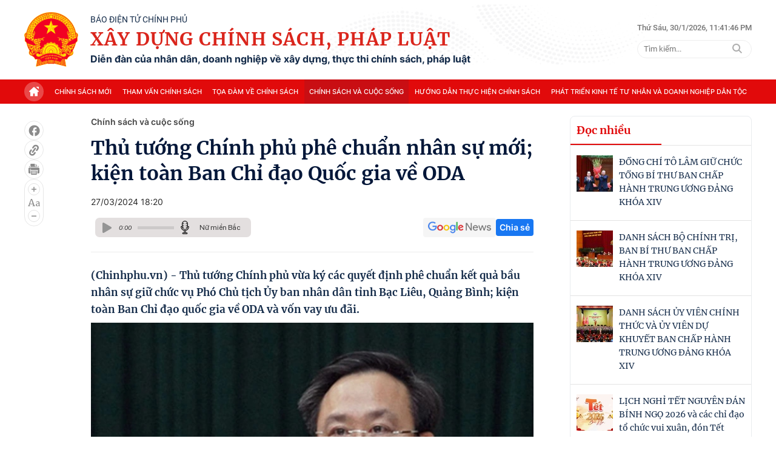

--- FILE ---
content_type: text/html; charset=utf-8
request_url: https://xaydungchinhsach.chinhphu.vn/thu-tuong-chinh-phu-phe-chuan-nhan-su-moi-kien-toan-ban-chi-dao-quoc-gia-ve-oda-119240327104641796.htm
body_size: 80866
content:

<!DOCTYPE html>
<html lang="vi">
<head>
    <!-- Robots -->
    <meta name="googlebot" content="noarchive" />
    <meta name="robots" content="max-image-preview:large,index,follow,all" />

    <title>Thủ tướng Chính phủ phê chuẩn nhân sự mới; kiện toàn Ban Chỉ đạo Quốc gia về ODA</title>
    <meta name="description" content="Thủ tướng Chính phủ vừa ký các quyết định phê chuẩn kết quả bầu nhân sự giữ chức vụ Phó Chủ tịch Ủy ban nhân dân tỉnh Bạc Liêu, Quảng Bình; kiện toàn Ban Chỉ đạo quốc gia về ODA và vốn vay ưu đãi." />
	<meta name="keywords" content="Chính phủ, thủ tướng, Phạm Minh Chính, trần lưu quang, phê chuẩn, Ban Chỉ đạo Quốc gia về oda" />
	<meta name="news_keywords" content="Chính phủ, thủ tướng, Phạm Minh Chính, trần lưu quang, phê chuẩn, Ban Chỉ đạo Quốc gia về oda" />
	<meta property="og:title" content="Thủ tướng Ch&#237;nh phủ ph&#234; chuẩn nh&#226;n sự mới; kiện to&#224;n Ban Chỉ đạo Quốc gia về ODA" />
	<meta property="og:description" content="Thủ tướng Ch&#237;nh phủ vừa k&#253; c&#225;c quyết định ph&#234; chuẩn kết quả bầu nh&#226;n sự giữ chức vụ Ph&#243; Chủ tịch Ủy ban nh&#226;n d&#226;n tỉnh Bạc Li&#234;u, Quảng B&#236;nh; kiện to&#224;n Ban Chỉ đạo quốc gia về ODA v&#224; vốn vay ưu đ&#227;i." />


    <meta name="author" content="xaydungchinhsach.chinhphu.vn" />
    <meta name="copyright" content="&#xA9; C&#x1ED5;ng Th&#xF4;ng tin &#x111;i&#x1EC7;n t&#x1EED; Ch&#xED;nh ph&#x1EE7;" />

    <!-- Open Graph data -->
        <meta property="og:type" content="website" />
    <meta property="og:site_name" content="xaydungchinhsach.chinhphu.vn" />
    <meta property="og:rich_attachment" content="true" />
    <meta property="og:url" content="https://xaydungchinhsach.chinhphu.vn/thu-tuong-chinh-phu-phe-chuan-nhan-su-moi-kien-toan-ban-chi-dao-quoc-gia-ve-oda-119240327104641796.htm" />
        <meta property="og:image" content="https://xdcs.cdnchinhphu.vn/zoom/600_315/446259493575335936/2024/3/27/vanphongchinhphu-16803494343231979852472-1711511108248552484118-0-38-310-534-crop-17115111201711446036485.jpg" />
        <meta property="og:image:type" content="image/jpg" />
    <meta property="og:image:width" content="600" />
    <meta property="og:image:height" content="315" />

        <meta property="article:published_time" content="2024-03-27T18:20:00&#x2B;07:00" />
        <meta property="article:modified_time" content="2024-03-27T18:22:00&#x2B;07:00" />
        <link rel="canonical" href="https://xaydungchinhsach.chinhphu.vn/thu-tuong-chinh-phu-phe-chuan-nhan-su-moi-kien-toan-ban-chi-dao-quoc-gia-ve-oda-119240327104641796.htm" />

    <!-- GOOGLE SEARCH STRUCTURED DATA FOR ARTICLE -->
                            <script type="application/ld+json">
                                {
                                    "@context": "http://schema.org",
                                    "@type": "NewsArticle",
                                    "mainEntityOfPage":{
                                        "@type":"WebPage",
                                        "@id":"https://xaydungchinhsach.chinhphu.vn/thu-tuong-chinh-phu-phe-chuan-nhan-su-moi-kien-toan-ban-chi-dao-quoc-gia-ve-oda-119240327104641796.htm"
                                    },
                                    "headline": "Thủ tướng Ch&#237;nh phủ ph&#234; chuẩn nh&#226;n sự mới; kiện to&#224;n Ban Chỉ đạo Quốc gia về ODA",
                                    "description": "Thủ tướng Ch&#237;nh phủ vừa k&#253; c&#225;c quyết định ph&#234; chuẩn kết quả bầu nh&#226;n sự giữ chức vụ Ph&#243; Chủ tịch Ủy ban nh&#226;n d&#226;n tỉnh Bạc Li&#234;u, Quảng B&#236;nh; kiện to&#224;n Ban Chỉ đạo quốc gia về ODA v&#224; vốn vay ưu đ&#227;i.",
                                    "image": {
                                        "@type": "ImageObject",
                                        "url": "https://xdcs.cdnchinhphu.vn/zoom/600_315/446259493575335936/2024/3/27/vanphongchinhphu-16803494343231979852472-1711511108248552484118-0-38-310-534-crop-17115111201711446036485.jpg",
                                        "width" : 600,
                                        "height" : 315
                                    },
                                    "datePublished": "2024-03-27T18:20:00+07:00",
                                    "dateModified": "2024-03-27T18:22:00+07:00",
                                    "author": {
                                        "@type": "Person",
                                        "name": ""
                                    },
                                    "publisher": {
                                        "@type": "Organization",
                                        "name": "xaydungchinhsach.chinhphu.vn",
                                        "logo": {
                                            "@type": "ImageObject",
                                            "url": "https://static.mediacdn.vn/baochinhphu/image/logo.png",
                                            "width": 60,
                                            "height": 60
                                        }
                                    }
                                }
                            </script><!-- GOOGLE BREADCRUMB STRUCTURED DATA -->
                    <script type="application/ld+json">
                        {
                            "@context": "http://schema.org",
                            "@type": "BreadcrumbList",
                            "itemListElement": [
                                {
                                    "@type": "ListItem",
                                    "position": 1,
                                    "item": {
                                        "@id": "https://xaydungchinhsach.chinhphu.vn",
                                        "name": "Trang chủ"
                                    }
                                },{
                                    "@type": "ListItem",
                                    "position": 2,
                                    "item": {
                                        "@id": "https://xaydungchinhsach.chinhphu.vn/chinh-sach-va-cuoc-song.htm",
                                        "name": "Ch&#237;nh s&#225;ch v&#224; cuộc sống"
                                    }
                                }            
                            ]
                        }
                    </script><script type="application/ld+json">
            {
                "@context": "http://schema.org",
                "@type": "Organization",
                    "name":"xaydungchinhsach.chinhphu.vn", 
                    "url": "https://xaydungchinhsach.chinhphu.vn",
                                "logo": "https://static.mediacdn.vn/baochinhphu/image/logo.png", 
                    "email": "mailto:",
                    "sameAs":[],
     
                "contactPoint": [{
                    "@type": "ContactPoint",
                    "telephone": "080.43162",
                    "contactType": "customer service"
                    }],
                "address": {
                "@type": "PostalAddress",
                "addressLocality": "Ba Đình",
                "addressRegion": "Hà Nội",
                "addressCountry": "Việt Nam",
                "postalCode":"100000",
                "streetAddress": "16 Lê Hồng Phong - Ba Đình - Hà Nội"
                }
                }
                </script>

    <!-- DNS PREFETCH -->
    <meta http-equiv="x-dns-prefetch-control" content="on" />
    <link rel="dns-prefetch" href="https://static.mediacdn.vn/">
    <link rel="dns-prefetch" href="https://xdcs.cdnchinhphu.vn">
    <link rel="dns-prefetch" href="https://videothumbs.mediacdn.vn/">
    <link rel="dns-prefetch" href="https://videothumbs-ext.mediacdn.vn/">

    <!-- DESKTOP LIVE HEADER CONFIG -->
        <meta name="google-site-verification" content="7eYWuScqnr8gb0mN5uTckSdfeXV7mG-g6xGRSR_CH2k" />

    <!-- FAVICON -->
    <link rel="shortcut icon" href="https://static.mediacdn.vn/baochinhphu/image/favicon1.png" type="image/x-icon" />
    <meta name="GENERATOR" content="https://xaydungchinhsach.chinhphu.vn" />

    <meta http-equiv="Content-Type" content="text/html; charset=utf-8" />
    <meta http-equiv="refresh" content="3600" />
    <meta http-equiv="audience" content="General">
    <meta http-equiv="content-language" content="vi" />
    <meta name="revisit-after" content="1 days">

    <!-- PAGE CONFIG -->
    
<meta name="format-detection" content="telephone=no" />
<meta name="format-detection" content="address=no" />


<script nonce="sclotusinnline" type="text/javascript">
    var _ADM_Channel = '%2fchinh-sach-va-cuoc-song%2fdetail%2f';
</script>
<script nonce="sclotusinnline">
        function getMeta(t) { let e = document.getElementsByTagName("meta"); for (let n = 0; n < e.length; n++)if (e[n].getAttribute("name") === t) return e[n].getAttribute("content"); return "" }
    function loadJsAsync(jsLink, callback, crossorigin, integrity) {
        var scriptEl = document.createElement("script");
        scriptEl.type = "text/javascript";
        scriptEl.async = true;
        if (typeof callback == "function") {
            scriptEl.onreadystatechange = scriptEl.onload = function () {
                callback();
            };
        }
        if (typeof crossorigin != "undefined" && crossorigin != "")
            scriptEl.crossOrigin = 'anonymous';
        if (typeof integrity != "undefined" && integrity != "")
            scriptEl.setAttribute('integrity', integrity);

        scriptEl.src = jsLink;
        // if (typeof callbackEr != "undefined") {
        //     scriptEl.setAttribute('onerror', callbackEr);
        // }
        if (scriptEl) {
            var _scripts = document.getElementsByTagName("script");
            var checkappend = false;
            for (var i = 0; i < _scripts.length; i++) {
                if (_scripts[i].src == jsLink)
                    checkappend = true
            }
            if (!checkappend) {
                var head = document.getElementsByTagName('head')[0];
                head.appendChild(scriptEl);
            }
        }
    }
    var hdUserAgent = getMeta("uc:useragent");
    var isNotAllowAds = hdUserAgent.includes("not-allow-ads");
    // var isNotAllowAds = false;
    var __ADMPolyNonce = true;
</script>
<script nonce="sclotusinnline">
    var pageSettings = {
        DomainAPI: "https://s.chinhphu.vn",
        Domain: "https://xaydungchinhsach.chinhphu.vn",
        sharefbApiDomain: "https://sharefb.cnnd.vn",
        videoplayer: "https://vcplayer.mediacdn.vn",
        VideoToken: "[base64]",
        ajaxDomain: "https://hotroapi.baochinhphu.vn",
        commentSiteName: "",
        allowComment: "false",
        thumbDomain: "https://xdcs.cdnchinhphu.vn",
        fb_appid: "",
        siteId: "119",
        DomainApiVote: "https://s.chinhphu.vn"
    }
</script>

    <!-- Admicro Tag Manager -->
<script nonce="sclotusinnline">
    if (!isNotAllowAds) {
        (function (a, b, d, c, e) {
            a[c] = a[c] || [];
            a[c].push({ "atm.start": (new Date).getTime(), event: "atm.js" });
            a = b.getElementsByTagName(d)[0]; b = b.createElement(d); b.async = !0;
            b.src = "//deqik.com/tag/corejs/" + e + ".js"; a.parentNode.insertBefore(b, a)
        })(window, document, "script", "atmDataLayer", "ATMOZPE73U5SN");
    }
</script>
<!-- End Admicro Tag Manager -->
    

    <style>
        @font-face { font-family: swiper-icons; src: url('data:application/font-woff;charset=utf-8;base64, [base64]//wADZ2x5ZgAAAywAAADMAAAD2MHtryVoZWFkAAABbAAAADAAAAA2E2+eoWhoZWEAAAGcAAAAHwAAACQC9gDzaG10eAAAAigAAAAZAAAArgJkABFsb2NhAAAC0AAAAFoAAABaFQAUGG1heHAAAAG8AAAAHwAAACAAcABAbmFtZQAAA/gAAAE5AAACXvFdBwlwb3N0AAAFNAAAAGIAAACE5s74hXjaY2BkYGAAYpf5Hu/j+W2+MnAzMYDAzaX6QjD6/4//Bxj5GA8AuRwMYGkAPywL13jaY2BkYGA88P8Agx4j+/8fQDYfA1AEBWgDAIB2BOoAeNpjYGRgYNBh4GdgYgABEMnIABJzYNADCQAACWgAsQB42mNgYfzCOIGBlYGB0YcxjYGBwR1Kf2WQZGhhYGBiYGVmgAFGBiQQkOaawtDAoMBQxXjg/wEGPcYDDA4wNUA2CCgwsAAAO4EL6gAAeNpj2M0gyAACqxgGNWBkZ2D4/wMA+xkDdgAAAHjaY2BgYGaAYBkGRgYQiAHyGMF8FgYHIM3DwMHABGQrMOgyWDLEM1T9/w8UBfEMgLzE////P/5//f/V/xv+r4eaAAeMbAxwIUYmIMHEgKYAYjUcsDAwsLKxc3BycfPw8jEQA/[base64]/uznmfPFBNODM2K7MTQ45YEAZqGP81AmGGcF3iPqOop0r1SPTaTbVkfUe4HXj97wYE+yNwWYxwWu4v1ugWHgo3S1XdZEVqWM7ET0cfnLGxWfkgR42o2PvWrDMBSFj/IHLaF0zKjRgdiVMwScNRAoWUoH78Y2icB/yIY09An6AH2Bdu/UB+yxopYshQiEvnvu0dURgDt8QeC8PDw7Fpji3fEA4z/PEJ6YOB5hKh4dj3EvXhxPqH/SKUY3rJ7srZ4FZnh1PMAtPhwP6fl2PMJMPDgeQ4rY8YT6Gzao0eAEA409DuggmTnFnOcSCiEiLMgxCiTI6Cq5DZUd3Qmp10vO0LaLTd2cjN4fOumlc7lUYbSQcZFkutRG7g6JKZKy0RmdLY680CDnEJ+UMkpFFe1RN7nxdVpXrC4aTtnaurOnYercZg2YVmLN/d/gczfEimrE/fs/bOuq29Zmn8tloORaXgZgGa78yO9/cnXm2BpaGvq25Dv9S4E9+5SIc9PqupJKhYFSSl47+Qcr1mYNAAAAeNptw0cKwkAAAMDZJA8Q7OUJvkLsPfZ6zFVERPy8qHh2YER+3i/BP83vIBLLySsoKimrqKqpa2hp6+jq6RsYGhmbmJqZSy0sraxtbO3sHRydnEMU4uR6yx7JJXveP7WrDycAAAAAAAH//wACeNpjYGRgYOABYhkgZgJCZgZNBkYGLQZtIJsFLMYAAAw3ALgAeNolizEKgDAQBCchRbC2sFER0YD6qVQiBCv/H9ezGI6Z5XBAw8CBK/m5iQQVauVbXLnOrMZv2oLdKFa8Pjuru2hJzGabmOSLzNMzvutpB3N42mNgZGBg4GKQYzBhYMxJLMlj4GBgAYow/P/PAJJhLM6sSoWKfWCAAwDAjgbRAAB42mNgYGBkAIIbCZo5IPrmUn0hGA0AO8EFTQAA'); font-weight: 400; font-style: normal }
        :root { --swiper-theme-color: #007aff }
        .swiper { margin-left: auto; margin-right: auto; position: relative; overflow: hidden; list-style: none; padding: 0; z-index: 1 }
        .swiper-vertical > .swiper-wrapper { flex-direction: column }
        .swiper-wrapper { position: relative; width: 100%; height: 100%; z-index: 1; display: flex; transition-property: transform; box-sizing: content-box }
        .swiper-android .swiper-slide, .swiper-wrapper { transform: translate3d(0,0,0) }
        .swiper-pointer-events { touch-action: pan-y }
        .swiper-pointer-events.swiper-vertical { touch-action: pan-x }
        .swiper-slide { flex-shrink: 0; width: 100%; height: 100%; position: relative; transition-property: transform }
        .swiper-slide-invisible-blank { visibility: hidden }
        .swiper-autoheight, .swiper-autoheight .swiper-slide { height: auto }
        .swiper-autoheight .swiper-wrapper { align-items: flex-start; transition-property: transform,height }
        .swiper-backface-hidden .swiper-slide { transform: translateZ(0); -webkit-backface-visibility: hidden; backface-visibility: hidden }
        .swiper-3d, .swiper-3d.swiper-css-mode .swiper-wrapper { perspective: 1200px }
        .swiper-3d .swiper-cube-shadow, .swiper-3d .swiper-slide, .swiper-3d .swiper-slide-shadow, .swiper-3d .swiper-slide-shadow-bottom, .swiper-3d .swiper-slide-shadow-left, .swiper-3d .swiper-slide-shadow-right, .swiper-3d .swiper-slide-shadow-top, .swiper-3d .swiper-wrapper { transform-style: preserve-3d }
        .swiper-3d .swiper-slide-shadow, .swiper-3d .swiper-slide-shadow-bottom, .swiper-3d .swiper-slide-shadow-left, .swiper-3d .swiper-slide-shadow-right, .swiper-3d .swiper-slide-shadow-top { position: absolute; left: 0; top: 0; width: 100%; height: 100%; pointer-events: none; z-index: 10 }
        .swiper-3d .swiper-slide-shadow { background: rgba(0,0,0,.15) }
        .swiper-3d .swiper-slide-shadow-left { background-image: linear-gradient(to left,rgba(0,0,0,.5),rgba(0,0,0,0)) }
        .swiper-3d .swiper-slide-shadow-right { background-image: linear-gradient(to right,rgba(0,0,0,.5),rgba(0,0,0,0)) }
        .swiper-3d .swiper-slide-shadow-top { background-image: linear-gradient(to top,rgba(0,0,0,.5),rgba(0,0,0,0)) }
        .swiper-3d .swiper-slide-shadow-bottom { background-image: linear-gradient(to bottom,rgba(0,0,0,.5),rgba(0,0,0,0)) }
        .swiper-css-mode > .swiper-wrapper { overflow: auto; scrollbar-width: none; -ms-overflow-style: none }
        .swiper-css-mode > .swiper-wrapper::-webkit-scrollbar { display: none }
        .swiper-css-mode > .swiper-wrapper > .swiper-slide { scroll-snap-align: start start }
        .swiper-horizontal.swiper-css-mode > .swiper-wrapper { scroll-snap-type: x mandatory }
        .swiper-vertical.swiper-css-mode > .swiper-wrapper { scroll-snap-type: y mandatory }
        .swiper-centered > .swiper-wrapper::before { content: ''; flex-shrink: 0; order: 9999 }
        .swiper-centered.swiper-horizontal > .swiper-wrapper > .swiper-slide:first-child { margin-inline-start: var(--swiper-centered-offset-before) }
        .swiper-centered.swiper-horizontal > .swiper-wrapper::before { height: 100%; min-height: 1px; width: var(--swiper-centered-offset-after) }
        .swiper-centered.swiper-vertical > .swiper-wrapper > .swiper-slide:first-child { margin-block-start: var(--swiper-centered-offset-before) }
        .swiper-centered.swiper-vertical > .swiper-wrapper::before { width: 100%; min-width: 1px; height: var(--swiper-centered-offset-after) }
        .swiper-centered > .swiper-wrapper > .swiper-slide { scroll-snap-align: center center }
        .swiper-virtual .swiper-slide { -webkit-backface-visibility: hidden; transform: translateZ(0) }
        .swiper-virtual.swiper-css-mode .swiper-wrapper::after { content: ''; position: absolute; left: 0; top: 0; pointer-events: none }
        .swiper-virtual.swiper-css-mode.swiper-horizontal .swiper-wrapper::after { height: 1px; width: var(--swiper-virtual-size) }
        .swiper-virtual.swiper-css-mode.swiper-vertical .swiper-wrapper::after { width: 1px; height: var(--swiper-virtual-size) }
        :root { --swiper-navigation-size: 44px }
        .swiper-button-next, .swiper-button-prev { position: absolute; top: 50%; width: calc(var(--swiper-navigation-size)/44*27); height: var(--swiper-navigation-size); margin-top: calc(0px - (var(--swiper-navigation-size)/2)); z-index: 10; cursor: pointer; display: flex; align-items: center; justify-content: center; color: var(--swiper-navigation-color,var(--swiper-theme-color)) }
        .swiper-button-next.swiper-button-disabled, .swiper-button-prev.swiper-button-disabled { opacity: .35; cursor: auto; pointer-events: none }
        .swiper-button-next.swiper-button-hidden, .swiper-button-prev.swiper-button-hidden { opacity: 0; cursor: auto; pointer-events: none }
        .swiper-navigation-disabled .swiper-button-next, .swiper-navigation-disabled .swiper-button-prev { display: none !important }
        .swiper-button-next:after, .swiper-button-prev:after { font-family: swiper-icons; font-size: var(--swiper-navigation-size); text-transform: none !important; letter-spacing: 0; font-variant: initial; line-height: 1 }
        .swiper-button-prev, .swiper-rtl .swiper-button-next { left: 10px; right: auto }
        .swiper-button-prev:after, .swiper-rtl .swiper-button-next:after { content: 'prev' }
        .swiper-button-next, .swiper-rtl .swiper-button-prev { right: 10px; left: auto }
        .swiper-button-next:after, .swiper-rtl .swiper-button-prev:after { content: 'next' }
        .swiper-button-lock { display: none }
        .swiper-pagination { position: absolute; text-align: center; transition: .3s opacity; transform: translate3d(0,0,0); z-index: 10 }
        .swiper-pagination.swiper-pagination-hidden { opacity: 0 }
        .swiper-pagination-disabled > .swiper-pagination, .swiper-pagination.swiper-pagination-disabled { display: none !important }
        .swiper-horizontal > .swiper-pagination-bullets, .swiper-pagination-bullets.swiper-pagination-horizontal, .swiper-pagination-custom, .swiper-pagination-fraction { bottom: 10px; left: 0; width: 100% }
        .swiper-pagination-bullets-dynamic { overflow: hidden; font-size: 0 }
        .swiper-pagination-bullets-dynamic .swiper-pagination-bullet { transform: scale(.33); position: relative }
        .swiper-pagination-bullets-dynamic .swiper-pagination-bullet-active { transform: scale(1) }
        .swiper-pagination-bullets-dynamic .swiper-pagination-bullet-active-main { transform: scale(1) }
        .swiper-pagination-bullets-dynamic .swiper-pagination-bullet-active-prev { transform: scale(.66) }
        .swiper-pagination-bullets-dynamic .swiper-pagination-bullet-active-prev-prev { transform: scale(.33) }
        .swiper-pagination-bullets-dynamic .swiper-pagination-bullet-active-next { transform: scale(.66) }
        .swiper-pagination-bullets-dynamic .swiper-pagination-bullet-active-next-next { transform: scale(.33) }
        .swiper-pagination-bullet { width: var(--swiper-pagination-bullet-width,var(--swiper-pagination-bullet-size,8px)); height: var(--swiper-pagination-bullet-height,var(--swiper-pagination-bullet-size,8px)); display: inline-block; border-radius: 50%; background: var(--swiper-pagination-bullet-inactive-color,#000); opacity: var(--swiper-pagination-bullet-inactive-opacity,.2) }
        button.swiper-pagination-bullet { border: 0; margin: 0; padding: 0; box-shadow: none; -webkit-appearance: none; appearance: none }
        .swiper-pagination-clickable .swiper-pagination-bullet { cursor: pointer }
        .swiper-pagination-bullet:only-child { display: none !important }
        .swiper-pagination-bullet-active { opacity: var(--swiper-pagination-bullet-opacity,1); background: var(--swiper-pagination-color,var(--swiper-theme-color)) }
        .swiper-pagination-vertical.swiper-pagination-bullets, .swiper-vertical > .swiper-pagination-bullets { right: 10px; top: 50%; transform: translate3d(0,-50%,0) }
        .swiper-pagination-vertical.swiper-pagination-bullets .swiper-pagination-bullet, .swiper-vertical > .swiper-pagination-bullets .swiper-pagination-bullet { margin: var(--swiper-pagination-bullet-vertical-gap,6px) 0; display: block }
        .swiper-pagination-vertical.swiper-pagination-bullets.swiper-pagination-bullets-dynamic, .swiper-vertical > .swiper-pagination-bullets.swiper-pagination-bullets-dynamic { top: 50%; transform: translateY(-50%); width: 8px }
        .swiper-pagination-vertical.swiper-pagination-bullets.swiper-pagination-bullets-dynamic .swiper-pagination-bullet, .swiper-vertical > .swiper-pagination-bullets.swiper-pagination-bullets-dynamic .swiper-pagination-bullet { display: inline-block; transition: .2s transform,.2s top }
        .swiper-horizontal > .swiper-pagination-bullets .swiper-pagination-bullet, .swiper-pagination-horizontal.swiper-pagination-bullets .swiper-pagination-bullet { margin: 0 var(--swiper-pagination-bullet-horizontal-gap,4px) }
        .swiper-horizontal > .swiper-pagination-bullets.swiper-pagination-bullets-dynamic, .swiper-pagination-horizontal.swiper-pagination-bullets.swiper-pagination-bullets-dynamic { left: 50%; transform: translateX(-50%); white-space: nowrap }
        .swiper-horizontal > .swiper-pagination-bullets.swiper-pagination-bullets-dynamic .swiper-pagination-bullet, .swiper-pagination-horizontal.swiper-pagination-bullets.swiper-pagination-bullets-dynamic .swiper-pagination-bullet { transition: .2s transform,.2s left }
        .swiper-horizontal.swiper-rtl > .swiper-pagination-bullets-dynamic .swiper-pagination-bullet { transition: .2s transform,.2s right }
        .swiper-pagination-progressbar { background: rgba(0,0,0,.25); position: absolute }
        .swiper-pagination-progressbar .swiper-pagination-progressbar-fill { background: var(--swiper-pagination-color,var(--swiper-theme-color)); position: absolute; left: 0; top: 0; width: 100%; height: 100%; transform: scale(0); transform-origin: left top }
        .swiper-rtl .swiper-pagination-progressbar .swiper-pagination-progressbar-fill { transform-origin: right top }
        .swiper-horizontal > .swiper-pagination-progressbar, .swiper-pagination-progressbar.swiper-pagination-horizontal, .swiper-pagination-progressbar.swiper-pagination-vertical.swiper-pagination-progressbar-opposite, .swiper-vertical > .swiper-pagination-progressbar.swiper-pagination-progressbar-opposite { width: 100%; height: 4px; left: 0; top: 0 }
        .swiper-horizontal > .swiper-pagination-progressbar.swiper-pagination-progressbar-opposite, .swiper-pagination-progressbar.swiper-pagination-horizontal.swiper-pagination-progressbar-opposite, .swiper-pagination-progressbar.swiper-pagination-vertical, .swiper-vertical > .swiper-pagination-progressbar { width: 4px; height: 100%; left: 0; top: 0 }
        .swiper-pagination-lock { display: none }
        .swiper-scrollbar { border-radius: 10px; position: relative; -ms-touch-action: none; background: rgba(0,0,0,.1) }
        .swiper-scrollbar-disabled > .swiper-scrollbar, .swiper-scrollbar.swiper-scrollbar-disabled { display: none !important }
        .swiper-horizontal > .swiper-scrollbar { position: absolute; left: 1%; bottom: 3px; z-index: 50; height: 5px; width: 98% }
        .swiper-vertical > .swiper-scrollbar { position: absolute; right: 3px; top: 1%; z-index: 50; width: 5px; height: 98% }
        .swiper-scrollbar-drag { height: 100%; width: 100%; position: relative; background: rgba(0,0,0,.5); border-radius: 10px; left: 0; top: 0 }
        .swiper-scrollbar-cursor-drag { cursor: move }
        .swiper-scrollbar-lock { display: none }
        .swiper-zoom-container { width: 100%; height: 100%; display: flex; justify-content: center; align-items: center; text-align: center }
        .swiper-zoom-container > canvas, .swiper-zoom-container > img, .swiper-zoom-container > svg { max-width: 100%; max-height: 100%; object-fit: contain }
        .swiper-slide-zoomed { cursor: move }
        .swiper-lazy-preloader { width: 42px; height: 42px; position: absolute; left: 50%; top: 50%; margin-left: -21px; margin-top: -21px; z-index: 10; transform-origin: 50%; box-sizing: border-box; border: 4px solid var(--swiper-preloader-color,var(--swiper-theme-color)); border-radius: 50%; border-top-color: transparent }
        .swiper-watch-progress .swiper-slide-visible .swiper-lazy-preloader, .swiper:not(.swiper-watch-progress) .swiper-lazy-preloader { animation: swiper-preloader-spin 1s infinite linear }
        .swiper-lazy-preloader-white { --swiper-preloader-color: #fff }
        .swiper-lazy-preloader-black { --swiper-preloader-color: #000 }
        @keyframes swiper-preloader-spin {
            0% { transform: rotate(0deg) }
            100% { transform: rotate(360deg) }
        }
        .swiper .swiper-notification { position: absolute; left: 0; top: 0; pointer-events: none; opacity: 0; z-index: -1000 }
        .swiper-free-mode > .swiper-wrapper { transition-timing-function: ease-out; margin: 0 auto }
        .swiper-grid > .swiper-wrapper { flex-wrap: wrap }
        .swiper-grid-column > .swiper-wrapper { flex-wrap: wrap; flex-direction: column }
        .swiper-fade.swiper-free-mode .swiper-slide { transition-timing-function: ease-out }
        .swiper-fade .swiper-slide { pointer-events: none; transition-property: opacity }
        .swiper-fade .swiper-slide .swiper-slide { pointer-events: none }
        .swiper-fade .swiper-slide-active, .swiper-fade .swiper-slide-active .swiper-slide-active { pointer-events: auto }
        .swiper-cube { overflow: visible }
        .swiper-cube .swiper-slide { pointer-events: none; -webkit-backface-visibility: hidden; backface-visibility: hidden; z-index: 1; visibility: hidden; transform-origin: 0 0; width: 100%; height: 100% }
        .swiper-cube .swiper-slide .swiper-slide { pointer-events: none }
        .swiper-cube.swiper-rtl .swiper-slide { transform-origin: 100% 0 }
        .swiper-cube .swiper-slide-active, .swiper-cube .swiper-slide-active .swiper-slide-active { pointer-events: auto }
        .swiper-cube .swiper-slide-active, .swiper-cube .swiper-slide-next, .swiper-cube .swiper-slide-next + .swiper-slide, .swiper-cube .swiper-slide-prev { pointer-events: auto; visibility: visible }
        .swiper-cube .swiper-slide-shadow-bottom, .swiper-cube .swiper-slide-shadow-left, .swiper-cube .swiper-slide-shadow-right, .swiper-cube .swiper-slide-shadow-top { z-index: 0; -webkit-backface-visibility: hidden; backface-visibility: hidden }
        .swiper-cube .swiper-cube-shadow { position: absolute; left: 0; bottom: 0; width: 100%; height: 100%; opacity: .6; z-index: 0 }
        .swiper-cube .swiper-cube-shadow:before { content: ''; background: #000; position: absolute; left: 0; top: 0; bottom: 0; right: 0; filter: blur(50px) }
        .swiper-flip { overflow: visible }
        .swiper-flip .swiper-slide { pointer-events: none; -webkit-backface-visibility: hidden; backface-visibility: hidden; z-index: 1 }
        .swiper-flip .swiper-slide .swiper-slide { pointer-events: none }
        .swiper-flip .swiper-slide-active, .swiper-flip .swiper-slide-active .swiper-slide-active { pointer-events: auto }
        .swiper-flip .swiper-slide-shadow-bottom, .swiper-flip .swiper-slide-shadow-left, .swiper-flip .swiper-slide-shadow-right, .swiper-flip .swiper-slide-shadow-top { z-index: 0; -webkit-backface-visibility: hidden; backface-visibility: hidden }
        .swiper-creative .swiper-slide { -webkit-backface-visibility: hidden; backface-visibility: hidden; overflow: hidden; transition-property: transform,opacity,height }
        .swiper-cards { overflow: visible }
        .swiper-cards .swiper-slide { transform-origin: center bottom; -webkit-backface-visibility: hidden; backface-visibility: hidden; overflow: hidden }
        body { font-family: SF Pro Display; font-size: 14px; line-height: 20px; color: #333; -webkit-animation-duration: .1s; -webkit-animation-name: fontfix; -webkit-animation-iteration-count: 1; -webkit-animation-timing-function: linear; -webkit-animation-delay: .1s; -webkit-tap-highlight-color: transparent; margin: 0; min-width: 1230px }
        .container { width: 1230px; margin-right: auto; margin-left: auto; padding-left: 15px; padding-right: 15px }
        * { -webkit-font-smoothing: antialiased; -moz-osx-font-smoothing: grayscale; text-rendering: geometricPrecision }
        *, ::after, ::before { box-sizing: border-box }
        ul { padding: 0; margin: 0; list-style: none }
        a { text-decoration: none; color: #666; outline: 0 }
        a:hover { text-decoration: none }
        p { margin: 0 }
        h1, h2, h3 { margin: 0 }
        img { max-width: 100%; height: 100%; display: block; image-rendering: -webkit-optimize-contrast; color: transparent }
        input, textarea, select, a { outline: 0 }
        .icon { display: flex }
        .w830 { width: 830px; margin: 0 auto }
        .mb { margin-bottom: 44px }
        .mb32 { margin-bottom: 32px }
        .hidden { display: none !important }
        .img-resize { display: block; position: relative; height: max-content }
        .img-resize:before { padding-bottom: 62.5%; content: ""; display: block }
        .img-resize img { position: absolute; top: 0; left: 0; width: 100%; height: 100%; bottom: 0; margin: auto; background-size: cover; background-position: center; object-fit: cover }
        .img-square { display: block; position: relative; height: max-content }
        .img-square:before { padding-bottom: 133.33%; content: ""; display: block }
        .img-square img { position: absolute; top: 0; left: 0; width: 100%; height: 100%; bottom: 0; margin: auto; background-size: cover; background-position: center; object-fit: cover }
        .iframe-resize { display: block; position: relative; height: max-content }
        .iframe-resize:before { padding-bottom: 56.25%; content: ""; display: block }
        .iframe-resize .iframe { position: absolute; top: 0; left: 0; width: 100%; height: 100% }
        .header__top { background: url("https://static.mediacdn.vn/XayDungChinhSachPhapLuat/web/images/bg-header.png"),no-repeat; background-position: top center; background-size: cover; background-repeat: no-repeat }
        .header__top .flex-header-top { display: flex; justify-content: space-between; padding: 20px 0; align-items: center }
        .header__top .flex-header-top .flex-logo { display: flex; justify-content: center; align-items: center }
        .header__top .flex-header-top .flex-logo .header-logo img { width: 89px; height: auto }
        .header__top .flex-header-top .flex-logo .header-logo-content { margin-left: 20px }
        .header__top .flex-header-top .flex-logo .header-logo-content .header-logo-text-small { font-family: Roboto; font-size: 14px; font-weight: 400; line-height: 16px; text-align: left; color: #152c4a; text-transform: uppercase }
        .header__top .flex-header-top .flex-logo .header-logo-content .header-logo-text { font-family: Merriweather; font-size: 30px; font-weight: 700; line-height: 40px; letter-spacing: .04em; text-align: left; color: #da251c; padding: 4px 0; text-transform: uppercase }
        .header__top .flex-header-top .flex-logo .header-logo-content .header-logo-text-info { font-family: Inter; font-size: 16px; font-weight: 700; line-height: 19px; text-align: left; color: #152c4a }
        .header__top .flex-header-top .box-search { margin-left: 20px }
        .header__top .flex-header-top .box-search .box-search-top { display: flex; align-items: center; margin-bottom: 11px }
        .header__top .flex-header-top .box-search .box-search-top .text-sitemap { font-family: Roboto; font-size: 13px; font-weight: 500; line-height: 19.5px; text-align: left; color: #767676; padding-right: 12px; margin-right: 12px; border-right: 1px solid #bdbdbd }
        .header__top .flex-header-top .box-search .box-search-top .text-time { font-family: Roboto; font-size: 13px; font-weight: 500; line-height: 19.5px; text-align: left; color: #767676 }
        .header__top .flex-header-top .box-search .box-search-input { position: relative; width: 100% }
        .header__top .flex-header-top .box-search .box-search-input input { width: 100%; height: 30px; border-radius: 300px; background: #fff; border: 1px solid #eee; font-family: Roboto; font-size: 13px; font-weight: 400; line-height: 12px; text-align: left; color: #757575; padding: 0 10px }
        .header__top .flex-header-top .box-search .box-search-input .search { position: absolute; right: 11px; top: 50%; transform: translate(0,-50%); display: flex }
        .header__menu { display: flex; background: #e10a0b; min-width: 1230px }
        .header__menu .flex-menu { display: flex; align-items: center; justify-content: space-between; overflow-x: auto; scrollbar-width: thin }
        .header__menu .flex-menu::-webkit-scrollbar { width: 0 }
        .header__menu .flex-menu::-webkit-scrollbar-track { background: transparent }
        .header__menu .flex-menu::-webkit-scrollbar-thumb { background: transparent }
        .header__menu .flex-menu .menu-icon { margin-right: 8px; display: flex }
        .header__menu .flex-menu .item-menu { font-family: Inter; font-size: 12px; font-weight: 500; line-height: 18px; text-align: left; color: #fff; padding: 11px 8px; text-transform: uppercase; text-wrap: nowrap }
        .header.sticky_header .header__menu { position: fixed; top: 0; left: 0; right: 0; z-index: 9 }
        .footer { margin-top: 30px; background: url("https://static.mediacdn.vn/XayDungChinhSachPhapLuat/web/images/bg-footer.png") no-repeat; background-size: cover; padding: 20px 0; background-position: center }
        .footer__menu .flex-menu { display: flex; align-items: center; justify-content: space-between; border-bottom: 1px solid rgba(30,30,30,.15); padding-bottom: 16px; margin-bottom: 24px }
        .footer__menu .flex-menu .menu-icon { display: flex }
        .footer__menu .flex-menu .item-menu { padding: 0 4px; font-family: Inter; font-size: 12px; font-weight: 500; line-height: 18px; text-align: left; color: #222; text-transform: uppercase }
        .footer__middle { display: flex; justify-content: space-between; border-bottom: 1px solid rgba(30,30,30,.15); padding-bottom: 24px; margin-bottom: 24px }
        .footer__middle .col-left { display: flex; gap: 20px }
        .footer__middle .col-left .logo { display: flex; height: 48px }
        .footer__middle .col-left .box-content-ft .title-name { font-family: Roboto; font-size: 18px; font-weight: 500; line-height: 22px; text-align: left; margin-bottom: 2px; text-transform: uppercase; color: #152c4a }
        .footer__middle .col-left .box-content-ft .tgd { font-family: Roboto; font-size: 14px; font-weight: 400; line-height: 25px; text-align: left; color: rgba(38,38,38,.8); margin-bottom: 8px }
        .footer__middle .col-left .box-content-ft .tgd .bold { font-weight: 500; color: #152c4a }
        .footer__middle .col-left .box-content-ft .des { font-family: Roboto; font-size: 14px; font-weight: 400; line-height: 25px; text-align: left; color: rgba(38,38,38,.8) }
        .footer__middle .col-left .box-content-ft .right-top { display: flex; align-items: center }
        .footer__middle .col-left .box-content-ft .right-top .text { display: block; font-family: Inter; font-size: 13px; font-weight: 400; line-height: 22px; text-align: left; color: rgba(38,38,38,.8); margin-right: 8px }
        .footer__middle .col-left .box-content-ft .right-top .list-icon { display: flex; gap: 12px; align-items: center }
        .footer__middle .col-right { width: 513px }
        .footer__middle .col-right .right-top { display: flex; align-items: center; margin-bottom: 16px }
        .footer__middle .col-right .right-top .text { display: block; font-family: Inter; font-size: 13px; font-weight: 400; line-height: 22px; text-align: left; color: rgba(38,38,38,.8); margin-right: 8px }
        .footer__middle .col-right .right-top .list-icon { display: flex; gap: 12px; align-items: center }
        .footer__middle .col-right .dow { display: block; font-family: Roboto; font-size: 13px; font-weight: 400; line-height: 15.23px; text-align: left; margin-bottom: 6px; color: rgba(38,38,38,.8) }
        .footer__middle .col-right .text-n { font-family: Roboto; font-size: 13px; font-weight: 500; line-height: 19px; text-align: left; text-transform: uppercase; color: #152c4a; margin-bottom: 12px; display: block }
        .footer__middle .col-right .des { font-family: Roboto; font-size: 14px; font-weight: 400; line-height: 25px; text-align: left; color: rgba(38,38,38,.8) }
        .footer__middle .col-right .flex-app { display: flex; gap: 10px }
        .footer__middle .col-right .flex-app .logo-app { display: flex }
        .footer__bottom { display: flex; flex-direction: column; gap: 4px }
        .footer__bottom .des { display: block; font-family: Roboto; font-size: 13px; font-weight: 400; line-height: 15.23px; text-align: center; color: rgba(38,38,38,.7) }
        .home__focus-hm { padding-top: 20px }
        .home__focus-hm .box-flex-focus { display: flex; height: fit-content; padding-bottom: 24px; margin-bottom: 24px; border-bottom: 1px solid #e9ecef }
        .home__focus-hm .box-flex-focus .box-right { padding-left: 20px; margin-left: 20px; border-left: 1px solid #e5e5e5; width: 320px; max-height: 590px; overflow-y: auto; scrollbar-width: thin }
        .home__focus-hm .box-flex-focus .box-right::-webkit-scrollbar { width: 4px }
        .home__focus-hm .box-flex-focus .box-right::-webkit-scrollbar-track { background: #e8e8e8 }
        .home__focus-hm .box-flex-focus .box-right::-webkit-scrollbar-thumb { background: #969696; border-radius: 300px }
        .home__list-tag-new .flex { display: flex; padding-bottom: 20px; margin-bottom: 20px; border-bottom: 1px solid #ebebeb }
        .home__list-tag-new .flex .list-tag-lable { display: flex; align-items: center; width: 100px }
        .home__list-tag-new .flex .list-tag-lable .lable { font-family: Inter; font-size: 16px; font-weight: 400; line-height: 22.4px; text-align: left; color: #e1090a; padding-left: 4px; text-wrap: nowrap }
        .home__list-tag-new .flex .wraper-list-tag { width: calc(100% - 116px); margin-left: 16px; display: flex; align-items: center }
        .home__list-tag-new .flex .wraper-list-tag .list-tag-button { margin-left: 28px; display: flex; align-items: center }
        .home__list-tag-new .flex .wraper-list-tag .list-tag-button .list-tag-button-prev { width: 24px; height: 24px; border: 1px solid #111; border-radius: 4px; display: flex; align-items: center; justify-content: center; cursor: pointer; margin-right: 8px }
        .home__list-tag-new .flex .wraper-list-tag .list-tag-button .list-tag-button-prev.swiper-button-disabled { border-color: #bcbcbc; cursor: default }
        .home__list-tag-new .flex .wraper-list-tag .list-tag-button .list-tag-button-prev.swiper-button-disabled svg path { fill: #bcbcbc }
        .home__list-tag-new .flex .wraper-list-tag .list-tag-button .list-tag-button-prev svg { transform: scale(-1) }
        .home__list-tag-new .flex .wraper-list-tag .list-tag-button .list-tag-button-next { width: 24px; height: 24px; border: 1px solid #111; border-radius: 4px; display: flex; align-items: center; justify-content: center; cursor: pointer }
        .home__list-tag-new .flex .wraper-list-tag .list-tag-button .list-tag-button-next.swiper-button-disabled { border-color: #bcbcbc; cursor: default }
        .home__list-tag-new .flex .wraper-list-tag .list-tag-button .list-tag-button-next.swiper-button-disabled svg path { fill: #bcbcbc }
        .home__list-tag-new .flex .wraper-list-tag .list-tag-sw .swiper-slide { width: 225px }
        .home__list-tag-new .flex .wraper-list-tag .list-tag-sw .swiper-slide .item-tag { padding: 4px 16px; height: 31px; display: flex; align-items: center; justify-content: center; margin-right: 16px; background: #f5f5f599; font-family: Roboto; font-size: 15px; font-weight: 400; line-height: 22.5px; letter-spacing: .02em; text-align: left; color: #292929; text-wrap: nowrap }
        .home__banner-home { margin-bottom: 40px }
        .home__banner-home .bg { height: 248.47px; background: #d9d9d9; width: 100% }
        .home__news-vertical { padding-bottom: 20px; border-bottom: 1px solid #e9ecef }
        .home__news-vertical.no-br-bt { padding-bottom: 0; border-bottom: 0 }
        .home__news-vertical .news-vertical-flex { display: grid; grid-template-columns: 900px auto }
        .home__news-vertical .news-vertical-flex .vertical-box-right .weather-box { margin-bottom: 40px; border-radius: 4px; padding: 18px 22px 12px 22px; background: url("https://static.mediacdn.vn/XayDungChinhSachPhapLuat/web/images/bg-weather-box.png"),no-repeat; background-size: cover }
        .home__news-vertical .news-vertical-flex .vertical-box-right .weather-box .weather-box-local { width: 100%; font-family: Inter; font-size: 24px; font-weight: 400; line-height: 33.6px; text-align: left; color: #f8f8f8; margin-bottom: 24px; background: transparent; border: 0 }
        .home__news-vertical .news-vertical-flex .vertical-box-right .weather-box .weather-box-local option { font-family: Inter; font-size: 16px; font-weight: 400; line-height: 22.4px; text-align: left; color: #292929 }
        .home__news-vertical .news-vertical-flex .vertical-box-right .weather-box .weather-box-midle { display: flex; align-items: center; justify-content: space-between }
        .home__news-vertical .news-vertical-flex .vertical-box-right .weather-box .weather-box-midle .detail-temperature { margin-top: 12px }
        .home__news-vertical .news-vertical-flex .vertical-box-right .weather-box .weather-box-midle .detail-temperature .temperature-now { font-family: Inter; font-size: 40px; font-weight: 700; line-height: 36.4px; text-align: left; color: #fff }
        .home__news-vertical .news-vertical-flex .vertical-box-right .weather-box .weather-box-midle .detail-temperature .temperature-range { font-family: Inter; font-size: 16px; font-weight: 400; line-height: 22.4px; text-align: left; color: #fff }
        .home__news-vertical .news-vertical-flex .vertical-box-right .weather-box .weather-box-midle .img-icon-weather { width: 100px; height: auto }
        .home__news-vertical .news-vertical-flex .vertical-box-right .weather-box .weather-content-text { width: 100%; font-family: Inter; font-size: 16px; font-weight: 400; line-height: 22.4px; text-align: left; color: #f8f8f8; border-radius: 4px; background: #ffffff30; text-align: center; margin-top: 35px; padding: 4px 0 }
        .home__news-vertical .news-vertical-flex .vertical-box-right .weather-box .list-weather-time { display: grid; grid-template-columns: repeat(7,1fr); gap: 10px; margin-top: 16px }
        .home__news-vertical .news-vertical-flex .vertical-box-right .weather-box .list-weather-time .item .day { font-family: Inter; font-size: 14px; font-weight: 400; line-height: 19.6px; text-align: left; color: #f8f8f8; margin-bottom: 8px }
        .home__news-vertical .news-vertical-flex .vertical-box-right .weather-box .list-weather-time .item img { width: 100%; height: auto; margin-bottom: 8px }
        .home__news-vertical .news-vertical-flex .vertical-box-right .weather-box .list-weather-time .item .temperature { font-family: Inter; font-size: 16px; font-weight: 400; line-height: 22.4px; text-align: left; color: #fff }
        .home__mews-focus-csm { margin-top: 40px }
        .home__mews-focus-csm .flex { display: grid; grid-template-columns: 860px auto; gap: 40px }
        .home__mews-focus-csm .flex .box-rigt { border: 1px solid #e3e3e3; border-radius: 8px; height: fit-content }
        .home__mews-focus-tv.mb-40 { margin-bottom: 40px }
        .home__mews-focus-tv .box-category-right { margin-top: 47px }
        .home__mews-focus-tv .flex .border-top { padding-top: 20px; margin-top: 40px; border-top: 1px solid #e9ecef; display: grid; grid-template-columns: 860px auto; gap: 40px }
        .home__mews-focus-tv .flex .border-top.no-border { border-top: 1px solid transparent }
        .home__mews-focus-tv .flex .box-rigt { border-radius: 8px; height: fit-content }
        .home__list-video-pt { background: url("https://static.mediacdn.vn/XayDungChinhSachPhapLuat/web/images/bg-list-video-pt.png") no-repeat; padding-bottom: 36px }
        .home__mews-focus-bt .mews-focus-bt-flex { margin-top: 40px; padding-top: 20px; border-top: 1px solid #e9ecef; display: grid; grid-template-columns: 860px auto; gap: 40px }
        .home__opinion-list .border-top { padding-top: 40px; margin-top: 40px; border-top: 1px solid #e9ecef }
        .home__opinion-list .opinion-lable { font-family: Merriweather; font-size: 18px; font-weight: 700; line-height: 23px; text-align: left; color: #000; margin-bottom: 24px; position: relative; text-transform: uppercase }
        .home__opinion-list .opinion-lable::before { content: ""; width: 50px; height: 3px; background: #e1090a; bottom: -3px; left: 0; position: absolute }
        .home__opinion-list .opinion-button { width: 100%; height: 38px; font-family: Inter; font-size: 16px; font-weight: 400; line-height: 22.4px; text-align: center; color: #858585; background: #f8f8f8; border-radius: 8px; flex: 1; display: flex; justify-content: center; align-items: center; margin-top: 15px }
        .home__opinion-list .table { border: 1px solid #e2e7ed }
        .home__opinion-list .table .row { display: flex; border-bottom: 1px solid #e2e7ed }
        .home__opinion-list .table .row:last-child { border-bottom: 0 }
        .home__opinion-list .table .row .view { width: 140px; border-left: 1px solid #e2e7ed; display: flex; align-items: center; justify-content: center }
        .home__opinion-list .table .row .nd { flex: 1; padding: 20px 15px }
        .home__opinion-list .table .row .nd .name { font-family: Roboto; font-size: 15px; font-weight: 400; line-height: 21px; text-align: left; color: #212529 }
        .home__opinion-list .table .row .btn { display: inline-flex; font-family: Roboto; font-size: 13px; font-weight: 400; line-height: 15.23px; text-align: center; gap: 4px; white-space: nowrap; color: #2f80ed }
        .home__opinion-list .table .row .btn .icon { width: 24px; height: 24px; display: flex }
        .cateRight-newsBox { border: 1px solid #fff1ca; padding-top: 10px; padding-left: 16px; padding-bottom: 10px; padding-right: 4px; background: url("https://static.mediacdn.vn/XayDungChinhSachPhapLuat/web/images/bg-probe.png") no-repeat; border-radius: 4px; position: sticky; top: 80px }
        .cateRight-newsBox.mt-40 { margin-top: 40px }
        .cateRight-newsBox .headingCate { font-family: Merriweather; font-size: 18px; font-weight: 700; line-height: 28px; text-align: left; color: #000; padding: 0 10px; border-left: 2px solid #e1090a; width: 100% }
        .cateRight-newsBox .VoteObjectBoxTitle { padding-top: 10px; margin-top: 10px; border-top: 1px solid #e6e6e6; margin-bottom: 16px }
        .cateRight-newsBox .VoteObjectBoxTitle a { color: #292929; font-family: Merriweather; font-size: 14px; font-weight: 400; line-height: 21px; text-align: left; color: #292929 }
        .cateRight-newsBox .cateRight-newsBox__box-answer .VCListVoteAnswers { display: flex; margin-bottom: 12px; align-items: center; padding: 8px 0 }
        .cateRight-newsBox .cateRight-newsBox__box-answer .VCListVoteAnswers input { margin: 0; background: transparent; cursor: pointer }
        .cateRight-newsBox .cateRight-newsBox__box-answer .VCListVoteAnswers .IMSRadioLabel { font-family: Merriweather; font-size: 13px; font-weight: 400; line-height: 19.5px; text-align: left; color: #1b0303; margin-left: 12px; cursor: pointer }
        .cateRight-newsBox .flex { display: flex; align-items: center }
        .cateRight-newsBox .scroll { width: 100%; height: 294px; padding-right: 8px; overflow-y: auto; scrollbar-width: thin; margin-bottom: 16px }
        .cateRight-newsBox .scroll::-webkit-scrollbar { width: 3px }
        .cateRight-newsBox .scroll::-webkit-scrollbar-track { background: #e7e7e7 }
        .cateRight-newsBox .scroll::-webkit-scrollbar-thumb { background: #b3b3b3; border-radius: 300px }
        .cateRight-newsBox .VCPollViewResult { font-family: Merriweather; font-size: 12px; font-weight: 400; line-height: 18px; text-align: left; color: #1b0303; width: 67px; height: 34px; background: #fff; border: 1px solid #e9e9e9; display: flex; justify-content: center; align-items: center; margin-right: 10px }
        .cateRight-newsBox .VCPollSubmit { font-family: Merriweather; font-size: 12px; font-weight: 700; line-height: 18px; text-align: left; color: #fff; background: #db0000; width: 191px; height: 34px; display: flex; justify-content: center; align-items: center }
        .home__mutiple-box .flex { display: flex; border: 1px solid #ebebeb; border-top-right-radius: 12px; border-bottom-right-radius: 12px; position: relative }
        .home__mutiple-box .flex .box-feedback { position: absolute; left: 0; top: 0; bottom: 0; transform: translate(-100%,0); text-align: right; display: flex; flex-direction: column; align-items: flex-end; width: 218px }
        @media(max-width:1650px) {
            .home__mutiple-box .flex .box-feedback { width: 53px }
        }
        .home__mutiple-box .flex .box-feedback .box-feedback-icon { height: 18px }
        .home__mutiple-box .flex .box-feedback .box-feedback-icon-small { height: 8px; transform: translateY(-6px) }
        .home__mutiple-box .flex .box-feedback .box-feedback-content { border: 1px solid #428efc; border-top-left-radius: 12px; border-bottom-left-radius: 12px; padding: 16px 12px 17px 12px; border-right: 2px solid #428efc; background: #f6faff; width: 100%; height: 100%; position: relative }
        .home__mutiple-box .flex .box-feedback .box-feedback-content .list-cusotm { display: flex; flex-direction: column }
        @media(max-width:1650px) {
            .home__mutiple-box .flex .box-feedback .box-feedback-content .list-cusotm { position: absolute; top: 50%; transform: translateY(-50%) }
        }
        .home__mutiple-box .flex .box-feedback .box-feedback-content .popup-contact-item-text { font-family: Roboto; font-size: 13px; font-weight: 400; line-height: 20px; text-align: left; margin-bottom: 20px; color: #7b91ac }
        @media(max-width:1650px) {
            .home__mutiple-box .flex .box-feedback .box-feedback-content .popup-contact-item-text { display: none }
        }
        .home__mutiple-box .flex .box-feedback .box-feedback-content .box-feedback-label { display: flex; text-align: left; font-family: Merriweather; font-size: 14px; font-weight: 700; line-height: 20px; letter-spacing: .01em; text-align: left; color: #448ffd; text-transform: uppercase; margin-bottom: 36px }
        .home__mutiple-box .flex .box-feedback .box-feedback-content .box-feedback-label img { width: 80px; margin-right: 8px }
        @media(max-width:1650px) {
            .home__mutiple-box .flex .box-feedback .box-feedback-content .box-feedback-label img { width: 30px }
        }
        @media(max-width:1650px) {
            .home__mutiple-box .flex .box-feedback .box-feedback-content .box-feedback-label .txt { display: none }
        }
        .home__mutiple-box .flex .box-feedback .box-feedback-content .feedback-button { display: flex; align-items: center; width: 194px; height: 42px; background: #fff; border-radius: 99px; border: 1px solid #e9ecef; font-family: Roboto; font-size: 14px; font-weight: 400; line-height: 20px; text-align: left; margin-bottom: 16px }
        @media(max-width:1650px) {
            .home__mutiple-box .flex .box-feedback .box-feedback-content .feedback-button { width: 100%; border: 0; height: 100%; background: transparent }
        }
        .home__mutiple-box .flex .box-feedback .box-feedback-content .feedback-button svg { margin-right: 8px; padding-left: 6px }
        @media(max-width:1650px) {
            .home__mutiple-box .flex .box-feedback .box-feedback-content .feedback-button svg { width: 30px; height: 30px; margin: 0; padding: 0 }
        }
        @media(max-width:1650px) {
            .home__mutiple-box .flex .box-feedback .box-feedback-content .feedback-button .txt { display: none }
        }
        .home__mutiple-box .flex .button-feedback { display: flex; background: #428efc; border-radius: 99px; padding: 8px 12px; width: 280px; margin: auto; position: relative; cursor: pointer; position: absolute; bottom: 24px; left: 50%; transform: translate(-50%,0); z-index: 2 }
        .home__mutiple-box .flex .button-feedback.active .popup-list-contact { display: block }
        .home__mutiple-box .flex .button-feedback.active .icon { transform: rotate(180deg) }
        .home__mutiple-box .flex .button-feedback .popup-list-contact { width: 210px; position: absolute; left: 103%; top: 0%; background: #fff; box-shadow: 0 2px 4px 0 #0000000f; border-radius: 12px; display: none; z-index: 1 }
        .home__mutiple-box .flex .button-feedback .popup-list-contact .feedback-button { padding: 17px 12px; font-family: Roboto; font-size: 14px; font-weight: 400; line-height: 20px; text-align: left; color: #435469; display: flex; justify-content: space-between; align-items: center }
        .home__mutiple-box .flex .button-feedback .popup-list-contact .feedback-button svg { order: 1 }
        .home__mutiple-box .flex .button-feedback .lable { width: 230px; border-right: 1px solid #ffffff80; font-family: Roboto; font-size: 14px; font-weight: 700; line-height: 16.41px; letter-spacing: .01em; text-align: left; color: #fff; display: flex; justify-content: center; align-items: center; cursor: pointer }
        .home__mutiple-box .flex .button-feedback .lable svg { margin-left: 8px }
        .home__mutiple-box .flex .mutiple-box-left { margin: 0 24px; width: 575.5px; padding-right: 20px; margin-right: 20px; border-right: 1px solid #ebebeb; padding-top: 24px; padding-bottom: 70px; position: relative }
        .home__mutiple-box .flex .mutiple-box-right { margin: 0 24px; width: 555.5px; margin-left: 0; padding-top: 24px; padding-bottom: 70px; position: relative }
        .box-feed-back { margin-top: 40px; padding: 20px; border-radius: 4px; border: 1px solid #428efc33; background: #f6faff }
        .box-feed-back .popup-contact-item-text { font-family: Roboto; font-size: 13px; font-weight: 400; line-height: 20px; text-align: left; margin-bottom: 20px; color: #7b91ac }
        .box-feed-back .box-feedback-label { display: flex; text-align: left; font-family: Merriweather; font-size: 18px; font-weight: 700; line-height: 24px; letter-spacing: .01em; text-align: left; color: #448ffd; text-transform: uppercase; margin-bottom: 25px }
        .box-feed-back .box-feedback-label img { margin-right: 8px; width: 96px; height: auto }
        .box-feed-back .feedback-button { width: 100%; display: flex; align-items: center; width: 260px; height: 46px; background: #fff; border-radius: 99px; border: 1px solid #e9ecef; font-family: Roboto; font-size: 14px; font-weight: 400; line-height: 16px; text-align: left; margin-bottom: 16px }
        .box-feed-back .feedback-button svg { margin-right: 8px; padding-left: 8px }
        .popup-send-feedback { position: fixed; top: 0; left: 0; right: 0; bottom: 0; align-items: center; justify-content: center; background: #333333ab; z-index: 99; display: none }
        .popup-send-feedback.active { display: flex }
        .popup-send-feedback .send-feedback-content { width: 632px; border-radius: 8px; border-top-left-radius: 9px; border-top-right-radius: 9px }
        .popup-send-feedback .send-feedback-content .send-feedback-top { display: flex; justify-content: space-between; background: #428efc; padding: 16px 24px; border-top-left-radius: 8px; border-top-right-radius: 8px }
        .popup-send-feedback .send-feedback-content .send-feedback-top .send-feed-back-title { font-family: Roboto; font-size: 20px; font-weight: 700; line-height: 24px; text-align: right; color: #fff }
        .popup-send-feedback .send-feedback-content .send-feedback-top .button-close-popup-feedback { cursor: pointer }
        .popup-send-feedback .send-feedback-content .send-feedback-label { background: #f6faff; padding: 16px 24px; display: flex; align-items: center; font-family: Merriweather; font-size: 20px; font-weight: 700; line-height: 26px; letter-spacing: .01em; text-align: left; color: #448ffd; text-transform: uppercase }
        .popup-send-feedback .send-feedback-content .send-feedback-label img { margin-right: 16px }
        .popup-send-feedback .send-feedback-content .form-send-feedback { background: #fff; padding: 24px; text-align: right; border-bottom-left-radius: 8px; border-bottom-right-radius: 8px }
        .popup-send-feedback .send-feedback-content .form-send-feedback input, .popup-send-feedback .send-feedback-content .form-send-feedback textarea { width: 100%; height: 46px; font-family: Inter; font-size: 15px; font-weight: 400; line-height: 22px; text-align: left; margin-bottom: 16px; padding: 0 12px; border: 1px solid #e9ecef; background: #f6faff }
        .popup-send-feedback .send-feedback-content .form-send-feedback input::placeholder, .popup-send-feedback .send-feedback-content .form-send-feedback textarea::placeholder { color: #999 }
        .popup-send-feedback .send-feedback-content .form-send-feedback textarea { padding: 12px; height: 134px; margin-bottom: 0 }
        .popup-send-feedback .send-feedback-content .form-send-feedback .button-feedback { width: 100%; display: flex; justify-content: flex-end }
        .popup-send-feedback .send-feedback-content .form-send-feedback .send-feedback { width: 220px; height: 48px; display: flex; align-items: center; justify-content: center; border-radius: 99px; background: #428efc; border: 0; font-family: Roboto; font-size: 18px; font-weight: 500; line-height: 24px; text-align: center; color: #fff; margin-top: 40px; cursor: pointer }
        .popup-feedback-call-phone { position: fixed; top: 0; left: 0; right: 0; bottom: 0; align-items: center; justify-content: center; background: #333333ab; z-index: 99; display: none }
        .popup-feedback-call-phone.active { display: flex }
        .popup-feedback-call-phone .send-feedback-content { width: 680px; border-radius: 8px; border-top-left-radius: 9px; border-top-right-radius: 9px }
        .popup-feedback-call-phone .send-feedback-content .send-feedback-top { display: flex; justify-content: space-between; background: #428efc; padding: 16px 24px; border-top-left-radius: 8px; border-top-right-radius: 8px }
        .popup-feedback-call-phone .send-feedback-content .send-feedback-top .send-feed-back-title { font-family: Roboto; font-size: 20px; font-weight: 700; line-height: 24px; text-align: right; color: #fff }
        .popup-feedback-call-phone .send-feedback-content .send-feedback-top .button-close-popup-feedback { cursor: pointer }
        .popup-feedback-call-phone .send-feedback-content .send-feedback-label { background: #f6faff; padding: 16px 24px; display: flex; align-items: center; font-family: Merriweather; font-size: 20px; font-weight: 700; line-height: 26px; letter-spacing: .01em; text-align: left; color: #448ffd; text-transform: uppercase }
        .popup-feedback-call-phone .send-feedback-content .send-feedback-label img { margin-right: 16px }
        .popup-feedback-call-phone .send-feedback-content .form-send-feedback { background: #fff; padding: 24px; text-align: right; border-bottom-left-radius: 8px; border-bottom-right-radius: 8px }
        .popup-feedback-call-phone .send-feedback-content .form-send-feedback .instruct-text { font-family: Roboto; font-size: 20px; font-weight: 400; line-height: 26px; text-align: left; color: #435469; background: #f6faff; padding: 10px 6px; border-radius: 4px }
        .popup-feedback-call-phone .send-feedback-content .form-send-feedback .instruct-text .blue { font-family: Roboto; font-size: 22px; font-weight: 700; line-height: 26px; text-align: center; color: #428efc; margin: 0 0 }
        .popup-feedback-call-phone .send-feedback-content .form-send-feedback .button-feedback { width: 100%; display: flex; justify-content: space-between; margin-top: 24px }
        .popup-feedback-call-phone .send-feedback-content .form-send-feedback .button-feedback .flex { border: 0; display: flex; align-items: center; gap: 8px }
        .popup-feedback-call-phone .send-feedback-content .form-send-feedback .button-feedback .flex .item { display: flex; font-family: Inter; font-size: 14px; font-weight: 400; line-height: 21px; text-align: center; color: #999 }
        .popup-feedback-call-phone .send-feedback-content .form-send-feedback .send-feedback { width: 120px; height: 34px; display: flex; align-items: center; justify-content: center; border-radius: 99px; background: #428efc; border: 0; font-family: Roboto; font-size: 15px; font-weight: 500; line-height: 22px; text-align: center; color: #fff; cursor: pointer }
        .popup-send-feedback-detail-news { position: fixed; top: 0; left: 0; right: 0; bottom: 0; align-items: center; justify-content: center; background: #333333ab; z-index: 99; display: none }
        .popup-send-feedback-detail-news.active { display: flex }
        .popup-send-feedback-detail-news .send-feedback-content { width: 632px; border-radius: 8px; border-top-left-radius: 9px; border-top-right-radius: 9px }
        .popup-send-feedback-detail-news .send-feedback-content .send-feedback-top { display: flex; justify-content: space-between; background: #428efc; padding: 16px 24px; border-top-left-radius: 8px; border-top-right-radius: 8px }
        .popup-send-feedback-detail-news .send-feedback-content .send-feedback-top .send-feed-back-title { font-family: Roboto; font-size: 20px; font-weight: 700; line-height: 24px; text-align: right; color: #fff }
        .popup-send-feedback-detail-news .send-feedback-content .send-feedback-top .button-close-popup-feedback { cursor: pointer }
        .popup-send-feedback-detail-news .send-feedback-content .box-news { padding: 24px; padding-bottom: 0; background: #fff }
        .popup-send-feedback-detail-news .send-feedback-content .send-feedback-label { background: #f6faff; padding: 16px 24px; display: flex; align-items: center; font-family: Merriweather; font-size: 20px; font-weight: 700; line-height: 26px; letter-spacing: .01em; text-align: left; color: #448ffd; text-transform: uppercase }
        .popup-send-feedback-detail-news .send-feedback-content .send-feedback-label img { margin-right: 16px }
        .popup-send-feedback-detail-news .send-feedback-content .form-send-feedback { background: #fff; padding: 24px; text-align: right; border-bottom-left-radius: 8px; border-bottom-right-radius: 8px }
        .popup-send-feedback-detail-news .send-feedback-content .form-send-feedback input, .popup-send-feedback-detail-news .send-feedback-content .form-send-feedback textarea { width: 100%; height: 46px; font-family: Inter; font-size: 15px; font-weight: 400; line-height: 22px; text-align: left; margin-bottom: 16px; padding: 0 12px; border: 1px solid #e9ecef; background: #f6faff }
        .popup-send-feedback-detail-news .send-feedback-content .form-send-feedback input::placeholder, .popup-send-feedback-detail-news .send-feedback-content .form-send-feedback textarea::placeholder { color: #999 }
        .popup-send-feedback-detail-news .send-feedback-content .form-send-feedback textarea { padding: 12px; height: 134px; margin-bottom: 0 }
        .popup-send-feedback-detail-news .send-feedback-content .form-send-feedback .button-feedback { width: 100%; display: flex; justify-content: flex-end }
        .popup-send-feedback-detail-news .send-feedback-content .form-send-feedback .send-feedback { width: 220px; height: 48px; display: flex; align-items: center; justify-content: center; border-radius: 99px; background: #428efc; border: 0; font-family: Roboto; font-size: 18px; font-weight: 500; line-height: 24px; text-align: center; color: #fff; margin-top: 20px; cursor: pointer }
        .box-category .box-category-link-with-avatar[data-newstype="2"]::after { content: ""; background: url(https://static.mediacdn.vn/XayDungChinhSachPhapLuat/web/images/ic-video-img.svg) no-repeat; background-size: cover; display: inline-flex; width: 32px; height: 32px; left: 10px; bottom: 10px; position: absolute }
        .box-category .box-category-link-with-avatar[data-newstype="1"]::after { content: ""; background: url(https://static.mediacdn.vn/XayDungChinhSachPhapLuat/web/images/icon-images.svg) no-repeat; background-size: cover; display: inline-flex; width: 32px; height: 32px; left: 10px; bottom: 10px; position: absolute }
        .box-category .box-category-link-with-avatar[data-type="27"]::after { content: ""; background: url(https://static.mediacdn.vn/XayDungChinhSachPhapLuat/web/images/icon-longform.svg) no-repeat; background-size: cover; display: inline-flex; width: 32px; height: 32px; left: 10px; bottom: 10px; position: absolute }
        .box-category .box-category-link-with-avatar[data-type="20"]::after { content: ""; background: url(https://static.mediacdn.vn/XayDungChinhSachPhapLuat/web/images/icon-info.svg) no-repeat; background-size: cover; display: inline-flex; width: 32px; height: 32px; left: 10px; bottom: 10px; position: absolute }
        .box-category .box-category-time { display: flex; margin-top: 12px; font-family: Inter; font-size: 14px; font-weight: 400; line-height: 19.6px; text-align: left; color: #858585; order: 3 }
        .box-category .box-category-time .icon { margin-right: 8px }
        .box-category[data-layout="1"] .box-category-middle { display: flex }
        .box-category[data-layout="1"] .box-category-middle .box-category-left { width: 290px; padding-right: 20px; margin-right: 20px; border-right: 1px solid #e5e5e5 }
        .box-category[data-layout="1"] .box-category-middle .box-category-left .box-category-item { border-bottom: 1px solid #e5e5e5; padding-bottom: 20px; margin-bottom: 20px }
        .box-category[data-layout="1"] .box-category-middle .box-category-left .box-category-item:last-child { border-bottom: 0; margin-bottom: 0; padding-bottom: 0 }
        .box-category[data-layout="1"] .box-category-middle .box-category-left .box-category-item .box-category-content { margin-top: 8px }
        .box-category[data-layout="1"] .box-category-middle .box-category-left .box-category-item .box-category-link-title { font-family: Merriweather; font-size: 16px; font-weight: 700; line-height: 25px; text-align: left; color: #152c4a }
        .box-category[data-layout="1"] .box-category-middle .box-category-left .box-category-item .box-category-time { display: flex; margin-top: 8px; font-family: Inter; font-size: 14px; font-weight: 400; line-height: 19.6px; text-align: left; color: #858585 }
        .box-category[data-layout="1"] .box-category-middle .box-category-left .box-category-item .box-category-time .icon { margin-right: 8px }
        .box-category[data-layout="1"] .box-category-middle .box-category-left .box-category-item .box-category-sapo { display: none }
        .box-category[data-layout="1"] .box-category-middle .box-category-right { width: 550px }
        .box-category[data-layout="1"] .box-category-middle .box-category-right .box-category-item .box-category-content { margin-top: 15px; display: flex; flex-direction: column }
        .box-category[data-layout="1"] .box-category-middle .box-category-right .box-category-item .box-category-link-title { font-family: Merriweather; font-size: 26px; font-weight: 700; line-height: 36px; text-align: left; color: #152c4a }
        .box-category[data-layout="1"] .box-category-middle .box-category-right .box-category-item .box-category-time { display: flex; margin-top: 12px; font-family: Inter; font-size: 14px; font-weight: 400; line-height: 19.6px; text-align: left; color: #858585; order: 3 }
        .box-category[data-layout="1"] .box-category-middle .box-category-right .box-category-item .box-category-time .icon { margin-right: 8px }
        .box-category[data-layout="1"] .box-category-middle .box-category-right .box-category-item .box-category-sapo { margin-top: 12px; font-family: Inter; font-size: 14px; font-weight: 400; line-height: 21px; text-align: left; color: #435469; max-height: 84px; overflow: hidden }
        .box-category[data-layout="1"] .box-category-middle .box-category-item { width: 100% }
        .box-category[data-layout="1"] .box-category-middle .box-category-item .box-category-category { display: none }
        .box-category[data-layout="2"] .box-category-middle .box-category-item { padding-bottom: 20px; margin-bottom: 20px; border-bottom: 1px solid #ebebeb }
        .box-category[data-layout="2"] .box-category-middle .box-category-item:last-child { padding-bottom: 0; border-bottom: 0 }
        .box-category[data-layout="2"] .box-category-middle .box-category-item .box-category-link-with-avatar { display: none }
        .box-category[data-layout="2"] .box-category-middle .box-category-item .box-category-content { width: 100% }
        .box-category[data-layout="2"] .box-category-middle .box-category-item .box-category-link-title { font-family: Merriweather; font-size: 16px; font-weight: 400; line-height: 25px; text-align: left; color: #152c4a }
        .box-category[data-layout="2"] .box-category-middle .box-category-item .box-category-time { display: flex; margin-top: 12px; font-family: Inter; font-size: 14px; font-weight: 400; line-height: 19.6px; text-align: left; color: #858585; order: 3 }
        .box-category[data-layout="2"] .box-category-middle .box-category-item .box-category-time .icon { margin-right: 8px }
        .box-category[data-layout="2"] .box-category-middle .box-category-item .box-category-category { display: none }
        .box-category[data-layout="2"] .box-category-middle .box-category-item .box-category-sapo { display: none }
        .box-category[data-layout="3"] { padding-right: 20px; border-right: 1px solid #e9ecef; margin-right: 20px }
        .box-category[data-layout="3"] .box-category-bottom { width: 100%; margin-top: 20px }
        .box-category[data-layout="3"] .box-category-bottom .button-load-more { width: 100%; height: 38px; display: flex; justify-content: center; align-items: center; font-family: Inter; font-size: 16px; font-weight: 400; line-height: 22.4px; text-align: center; color: #858585; background: #f8f8f8 }
        .box-category[data-layout="3"] .box-category-middle .box-category-item { display: flex; border-bottom: 1px solid #f1f1f1; padding-bottom: 20px; margin-bottom: 20px }
        .box-category[data-layout="3"] .box-category-middle .box-category-item:last-child { padding-bottom: 0; margin-bottom: 0; border-bottom: 0 }
        .box-category[data-layout="3"] .box-category-middle .box-category-item .box-category-link-with-avatar { width: 300px }
        .box-category[data-layout="3"] .box-category-middle .box-category-item .box-category-content { display: flex; flex-direction: column; width: 500px; margin-left: 20px }
        .box-category[data-layout="3"] .box-category-middle .box-category-item .box-category-link-title { font-family: Merriweather; font-size: 16px; font-weight: 700; line-height: 25px; text-align: left; color: #152c4a }
        .box-category[data-layout="3"] .box-category-middle .box-category-item .box-category-category { display: none }
        .box-category[data-layout="3"] .box-category-middle .box-category-item .box-category-sapo { font-family: Inter; font-size: 14px; font-weight: 400; line-height: 21px; text-align: left; color: #858585; margin-top: 12px; max-height: 63px; overflow: hidden }
        .box-category[data-layout="3"] .box-category-middle .box-category-item .box-category-time { display: flex; margin-top: 12px; font-family: Inter; font-size: 14px; font-weight: 400; line-height: 19.6px; text-align: left; color: #858585; order: 3 }
        .box-category[data-layout="3"] .box-category-middle .box-category-item .box-category-time .icon { margin-right: 8px }
        .box-category[data-layout="4"] .box-category-top { font-family: Merriweather; font-size: 18px; font-weight: 700; line-height: 23px; text-align: left; color: #000; margin-bottom: 24px; position: relative; text-transform: uppercase }
        .box-category[data-layout="4"] .box-category-top a { color: #000 }
        .box-category[data-layout="4"] .box-category-top::before { content: ""; width: 50px; height: 3px; background: #e1090a; bottom: -3px; left: 0; position: absolute }
        .box-category[data-layout="4"] .box-category-middle { display: flex }
        .box-category[data-layout="4"] .box-category-middle .box-category-left { padding-right: 24px; border-right: 1px solid #ebebeb; width: 467px; margin-right: 24px }
        .box-category[data-layout="4"] .box-category-middle .box-category-left .box-category-item { display: flex; grid-row-start: 1; grid-row-end: 5; display: block }
        .box-category[data-layout="4"] .box-category-middle .box-category-left .box-category-item .box-category-content { margin-top: 16px; width: 100%; display: flex; flex-direction: column }
        .box-category[data-layout="4"] .box-category-middle .box-category-left .box-category-item .box-category-link-title { font-family: Merriweather; font-size: 16px; font-weight: 700; line-height: 25px; text-align: left; color: #152c4a; margin-bottom: 8px }
        .box-category[data-layout="4"] .box-category-middle .box-category-left .box-category-item .box-category-sapo { display: block; font-family: Merriweather; font-size: 14px; font-weight: 400; line-height: 21px; text-align: left; color: #747474; margin-top: 8px; max-height: 42px; overflow: hidden }
        .box-category[data-layout="4"] .box-category-middle .box-category-left .box-category-item .box-category-link-with-avatar { width: 100%; margin-right: 0 }
        .box-category[data-layout="4"] .box-category-middle .box-category-left .box-category-item .box-category-time { display: flex; order: 3 }
        .box-category[data-layout="4"] .box-category-middle .box-category-left .box-category-item .box-category-time { display: flex; margin-top: 12px; font-family: Inter; font-size: 14px; font-weight: 400; line-height: 19.6px; text-align: left; color: #858585; order: 3 }
        .box-category[data-layout="4"] .box-category-middle .box-category-left .box-category-item .box-category-time .icon { margin-right: 8px }
        .box-category[data-layout="4"] .box-category-middle .box-category-left .box-category-category { display: none }
        .box-category[data-layout="4"] .box-category-middle .box-category-right { width: 368px }
        .box-category[data-layout="4"] .box-category-middle .box-category-right .box-category-item { padding-bottom: 20px; margin-bottom: 20px; border-bottom: 1px dashed #ebebeb }
        .box-category[data-layout="4"] .box-category-middle .box-category-right .box-category-item:first-child { display: flex }
        .box-category[data-layout="4"] .box-category-middle .box-category-right .box-category-item:first-child .box-category-link-with-avatar { width: 80px; margin-right: 16px; display: block }
        .box-category[data-layout="4"] .box-category-middle .box-category-right .box-category-item:first-child .box-category-link-with-avatar::before { padding-bottom: 100% }
        .box-category[data-layout="4"] .box-category-middle .box-category-right .box-category-item:first-child .box-category-link-with-avatar::after { display: none }
        .box-category[data-layout="4"] .box-category-middle .box-category-right .box-category-item:first-child .box-category-content { width: 272px }
        .box-category[data-layout="4"] .box-category-middle .box-category-right .box-category-item:first-child .box-category-link-title { font-family: Merriweather; font-size: 14px; font-weight: 400; line-height: 21px; text-align: left; color: #152c4a }
        .box-category[data-layout="4"] .box-category-middle .box-category-right .box-category-item:first-child .box-category-time { display: none }
        .box-category[data-layout="4"] .box-category-middle .box-category-right .box-category-item:last-child { padding-bottom: 0; margin-bottom: 0; border-bottom: 0 }
        .box-category[data-layout="4"] .box-category-middle .box-category-right .box-category-item .box-category-link-with-avatar { display: none }
        .box-category[data-layout="4"] .box-category-middle .box-category-right .box-category-item .box-category-link-with-avatar::after { display: none }
        .box-category[data-layout="4"] .box-category-middle .box-category-right .box-category-item .box-category-link-title { font-family: Merriweather; font-size: 14px; font-weight: 400; line-height: 21px; text-align: left; color: #152c4a }
        .box-category[data-layout="4"] .box-category-middle .box-category-right .box-category-item .box-category-category { display: none }
        .box-category[data-layout="4"] .box-category-middle .box-category-right .box-category-item .box-category-sapo { display: none }
        .box-category[data-layout="4"] .box-category-middle .box-category-right .box-category-item .box-category-time { display: flex; margin-top: 8px; font-family: Inter; font-size: 14px; font-weight: 400; line-height: 19.6px; text-align: left; color: #858585 }
        .box-category[data-layout="5"] { counter-reset: section }
        .box-category[data-layout="5"] .box-category-top { font-family: Merriweather; font-size: 18px; font-weight: 700; line-height: 25.2px; text-align: left; color: #e1090a; border-bottom: 2px solid #e1090a; width: 150px; padding: 10px }
        .box-category[data-layout="5"] .box-category-middle { overflow-y: auto; max-height: 420px }
        @-moz-document url-prefix() {
            .box-category[data-layout="5"].box-category-middle { scrollbar-width: thin; }
        }
        .box-category[data-layout="5"] .box-category-middle::-webkit-scrollbar { width: 2px }
        .box-category[data-layout="5"] .box-category-middle::-webkit-scrollbar-thumb { background: #d9d9d9; border-radius: 300px }
        .box-category[data-layout="5"] .box-category-middle .box-category-item { display: flex; padding: 12px 10px; border-top: 1px solid #e3e3e3 }
        .box-category[data-layout="5"] .box-category-middle .box-category-item::before { counter-increment: section; content: "" counter(section) ""; color: #ff8b8b; font-family: Vollkorn SC; font-size: 60px; font-weight: 400; line-height: 50px; text-align: left; margin-right: 10px; text-shadow: 2px 2px #ff8b8b73 }
        .box-category[data-layout="5"] .box-category-middle .box-category-item .box-category-link-with-avatar { display: none }
        .box-category[data-layout="5"] .box-category-middle .box-category-item .box-category-content { display: flex; align-items: center }
        .box-category[data-layout="5"] .box-category-middle .box-category-item .box-category-link-title { font-family: Merriweather; font-size: 15px; font-weight: 400; line-height: 22px; text-align: left; color: #152c4a; margin-bottom: 12px }
        .box-category[data-layout="5"] .box-category-middle .box-category-item .box-category-category { display: none }
        .box-category[data-layout="5"] .box-category-middle .box-category-item .box-category-sapo { display: none }
        .box-category[data-layout="5"] .box-category-middle .box-category-item .box-category-time { display: none }
        .box-category[data-layout="6"] .box-category-top { font-family: Merriweather; font-size: 18px; font-weight: 700; line-height: 23px; text-align: left; color: #000; margin-bottom: 24px; position: relative; text-transform: uppercase }
        .box-category[data-layout="6"] .box-category-top a { color: #000 }
        .box-category[data-layout="6"] .box-category-top::before { content: ""; width: 50px; height: 3px; background: #e1090a; bottom: -3px; left: 0; position: absolute }
        .box-category[data-layout="6"] .box-category-middle { display: flex }
        .box-category[data-layout="6"] .box-category-middle .box-category-left { padding-right: 24px; border-right: 1px solid #ebebeb; width: 467px; margin-right: 24px }
        .box-category[data-layout="6"] .box-category-middle .box-category-left .box-category-item { display: flex; grid-row-start: 1; grid-row-end: 5; display: block }
        .box-category[data-layout="6"] .box-category-middle .box-category-left .box-category-item .box-category-content { margin-top: 16px; width: 100%; display: flex; flex-direction: column }
        .box-category[data-layout="6"] .box-category-middle .box-category-left .box-category-item .box-category-link-title { font-family: Merriweather; font-size: 16px; font-weight: 700; line-height: 25px; text-align: left; color: #152c4a; margin-bottom: 8px }
        .box-category[data-layout="6"] .box-category-middle .box-category-left .box-category-item .box-category-sapo { display: block; font-family: Merriweather; font-size: 14px; font-weight: 400; line-height: 21px; text-align: left; color: #747474; margin-top: 8px; max-height: 42px; overflow: hidden }
        .box-category[data-layout="6"] .box-category-middle .box-category-left .box-category-item .box-category-link-with-avatar { width: 100%; margin-right: 0 }
        .box-category[data-layout="6"] .box-category-middle .box-category-left .box-category-item .box-category-time { display: flex; order: 3 }
        .box-category[data-layout="6"] .box-category-middle .box-category-left .box-category-item .box-category-time { display: flex; margin-top: 12px; font-family: Inter; font-size: 14px; font-weight: 400; line-height: 19.6px; text-align: left; color: #858585; order: 3 }
        .box-category[data-layout="6"] .box-category-middle .box-category-left .box-category-item .box-category-time .icon { margin-right: 8px }
        .box-category[data-layout="6"] .box-category-middle .box-category-left .box-category-category { display: none }
        .box-category[data-layout="6"] .box-category-middle .box-category-right { width: 368px; margin-top: 0 }
        .box-category[data-layout="6"] .box-category-middle .box-category-right .box-category-item { display: flex; border-top: 1px dashed #e9ecef; padding: 16px 0 }
        .box-category[data-layout="6"] .box-category-middle .box-category-right .box-category-item:first-child { border-top: 0; padding-top: 0 }
        .box-category[data-layout="6"] .box-category-middle .box-category-right .box-category-item:last-child { padding-bottom: 0; margin-bottom: 0; border-bottom: 0 }
        .box-category[data-layout="6"] .box-category-middle .box-category-right .box-category-item .box-category-link-with-avatar { display: none; width: 80px; margin-right: 16px }
        .box-category[data-layout="6"] .box-category-middle .box-category-right .box-category-item .box-category-link-with-avatar::before { padding-bottom: 100% }
        .box-category[data-layout="6"] .box-category-middle .box-category-right .box-category-item .box-category-content { width: 100% }
        .box-category[data-layout="6"] .box-category-middle .box-category-right .box-category-item .box-category-link-title { font-family: Merriweather; font-size: 14px; font-weight: 400; line-height: 21px; text-align: left; color: #152c4a }
        .box-category[data-layout="6"] .box-category-middle .box-category-right .box-category-item .box-category-category { display: none }
        .box-category[data-layout="6"] .box-category-middle .box-category-right .box-category-item .box-category-sapo { display: none }
        .box-category[data-layout="6"] .box-category-middle .box-category-right .box-category-item .box-category-time { display: flex; margin-top: 8px; font-family: Inter; font-size: 14px; font-weight: 400; line-height: 19.6px; text-align: left; color: #858585; order: 3 }
        .box-category[data-layout="6"] .box-category-middle .box-category-right .box-category-item .box-category-time .icon { margin-right: 8px }
        .box-category[data-layout="7"] .box-category-middle { width: 100% }
        .box-category[data-layout="7"] .box-category-middle .box-category-item { padding: 20px 0; border-bottom: 1px dashed #e9ecef; display: flex }
        .box-category[data-layout="7"] .box-category-middle .box-category-item:first-child { padding-top: 0; display: block }
        .box-category[data-layout="7"] .box-category-middle .box-category-item:first-child .box-category-link-with-avatar { width: 100% }
        .box-category[data-layout="7"] .box-category-middle .box-category-item:first-child .box-category-link-with-avatar:before { padding-bottom: 62.5% }
        .box-category[data-layout="7"] .box-category-middle .box-category-item:first-child .box-category-content { width: 100%; margin-left: 0 }
        .box-category[data-layout="7"] .box-category-middle .box-category-item:first-child .box-category-time { display: flex; margin-top: 8px; font-family: Inter; font-size: 14px; font-weight: 400; line-height: 19.6px; text-align: left; color: #858585 }
        .box-category[data-layout="7"] .box-category-middle .box-category-item:last-child { padding-bottom: 0; margin-bottom: 0; border-bottom: 0 }
        .box-category[data-layout="7"] .box-category-middle .box-category-item .box-category-link-with-avatar { width: 80px; margin-bottom: 16px }
        .box-category[data-layout="7"] .box-category-middle .box-category-item .box-category-link-with-avatar:before { padding-bottom: 100% }
        .box-category[data-layout="7"] .box-category-middle .box-category-item .box-category-link-with-avatar::after { display: none }
        .box-category[data-layout="7"] .box-category-middle .box-category-item .box-category-content { width: calc(100% - 96px); margin-left: 16px }
        .box-category[data-layout="7"] .box-category-middle .box-category-item .box-category-link-title { font-family: Merriweather; font-size: 14px; font-weight: 400; line-height: 21px; text-align: left; color: #152c4a }
        .box-category[data-layout="7"] .box-category-middle .box-category-item .box-category-category { display: none }
        .box-category[data-layout="7"] .box-category-middle .box-category-item .box-category-sapo { display: none }
        .box-category[data-layout="7"] .box-category-middle .box-category-item .box-category-time { display: none }
        .box-category[data-layout="8"] .box-category-top { display: flex; justify-content: space-between; padding-top: 32px; padding-bottom: 28px }
        .box-category[data-layout="8"] .box-category-top .box-category-top-title { font-family: Merriweather; font-size: 24px; font-weight: 700; line-height: 36px; letter-spacing: -.002em; text-align: left; color: #1a1a1a }
        .box-category[data-layout="8"] .box-category-top .box-category-top-category { display: flex; align-items: center }
        .box-category[data-layout="8"] .box-category-top .box-category-top-category .box-category-top-item { height: 24px; display: flex; justify-content: center; align-items: center; margin-right: 20px; padding-right: 20px; border-right: 1px solid #cecece; font-family: Merriweather; font-size: 16px; font-weight: 600; line-height: 24px; text-align: left; color: #020202 }
        .box-category[data-layout="8"] .box-category-top .box-category-top-category .box-category-top-item:last-child { margin-right: 0; border-right: 0; padding-right: 0 }
        .box-category[data-layout="8"] .box-category-middle { display: grid; grid-template-columns: 509px auto; gap: 20px }
        .box-category[data-layout="8"] .box-category-middle .box-category-left .box-category-link-with-avatar::before { padding-bottom: 62.5% }
        .box-category[data-layout="8"] .box-category-middle .box-category-left .box-category-content { padding-top: 12px }
        .box-category[data-layout="8"] .box-category-middle .box-category-left .box-category-content .box-category-sapo { display: block; font-family: Inter; font-size: 16px; font-weight: 400; line-height: 24px; text-align: left; color: #435469; margin-top: 4px; max-height: 47px; overflow: hidden }
        .box-category[data-layout="8"] .box-category-middle .box-category-left .box-category-link-title { font-family: Merriweather; font-size: 20px; font-weight: 700; line-height: 30px; letter-spacing: .002em; text-align: left; color: #152c4a; margin-bottom: 4px }
        .box-category[data-layout="8"] .box-category-middle .box-category-right { display: grid; grid-template-columns: repeat(3,1fr); gap: 20px }
        .box-category[data-layout="8"] .box-category-middle .box-category-right .box-category-link-with-avatar::before { padding-bottom: 62.5% }
        .box-category[data-layout="8"] .box-category-middle .box-category-right .box-category-content { margin-top: 16px }
        .box-category[data-layout="8"] .box-category-middle .box-category-right .box-category-link-title { font-family: Merriweather; font-size: 14px; font-weight: 700; line-height: 21px; text-align: left; color: #152c4a }
        .box-category[data-layout="8"] .box-category-middle .box-category-item .box-category-category { display: none }
        .box-category[data-layout="8"] .box-category-middle .box-category-item .box-category-sapo { display: none }
        .box-category[data-layout="8"] .box-category-middle .box-category-item .box-category-time { display: none }
        .box-category[data-layout="9"] .box-category-top { font-family: Merriweather; font-size: 18px; font-weight: 700; line-height: 23px; text-align: left; color: #000; margin-bottom: 24px; position: relative; text-transform: uppercase }
        .box-category[data-layout="9"] .box-category-top a { color: #000 }
        .box-category[data-layout="9"] .box-category-top::before { content: ""; width: 50px; height: 3px; background: #e1090a; bottom: -3px; left: 0; position: absolute }
        .box-category[data-layout="9"] .box-category-middle { display: flex; flex-wrap: wrap }
        .box-category[data-layout="9"] .box-category-middle .box-category-item { width: 283px; padding-right: 20px; margin-right: 20px; border-right: 1px solid #e5e5e5 }
        .box-category[data-layout="9"] .box-category-middle .box-category-item:first-child { padding-right: 0; margin-right: 0; border-right: 0; width: 100%; display: flex; padding-bottom: 20px; margin-bottom: 20px; border-bottom: 1px solid #e5e5e5 }
        .box-category[data-layout="9"] .box-category-middle .box-category-item:first-child .box-category-content { display: flex; flex-direction: column; width: 401px; margin-top: 0 }
        .box-category[data-layout="9"] .box-category-middle .box-category-item:first-child .box-category-link-title { font-family: Merriweather; font-size: 20px; font-weight: 700; line-height: 30px; text-align: left; margin-bottom: 8px }
        .box-category[data-layout="9"] .box-category-middle .box-category-item:first-child .box-category-link-with-avatar { width: 443px; margin-right: 16px }
        .box-category[data-layout="9"] .box-category-middle .box-category-item:first-child .box-category-sapo { display: block; font-family: Merriweather; font-size: 14px; font-weight: 400; line-height: 21px; text-align: left; color: #747474; max-height: 63px; overflow: hidden; margin-top: 8px }
        .box-category[data-layout="9"] .box-category-middle .box-category-item:first-child .box-category-time { display: flex; margin-top: 8px; font-family: Inter; font-size: 14px; font-weight: 400; line-height: 19.6px; text-align: left; color: #858585; order: 3 }
        .box-category[data-layout="9"] .box-category-middle .box-category-item:first-child .box-category-time .icon { margin-right: 8px }
        .box-category[data-layout="9"] .box-category-middle .box-category-item:last-child { padding-right: 0; margin-right: 0; border-right: 0; width: 254px }
        .box-category[data-layout="9"] .box-category-middle .box-category-item .box-category-link-title { font-family: Merriweather; font-size: 14px; font-weight: 400; line-height: 21px; text-align: left; color: #212529 }
        .box-category[data-layout="9"] .box-category-middle .box-category-item .box-category-content { margin-top: 8px }
        .box-category[data-layout="9"] .box-category-middle .box-category-item .box-category-category { display: none }
        .box-category[data-layout="9"] .box-category-middle .box-category-item .box-category-sapo { display: none }
        .box-category[data-layout="9"] .box-category-middle .box-category-item .box-category-time { display: none }
        .box-category[data-layout="10"] .box-category-top { font-family: Merriweather; font-size: 18px; font-weight: 700; line-height: 23px; text-align: left; color: #000; margin-bottom: 24px; position: relative; text-transform: uppercase }
        .box-category[data-layout="10"] .box-category-top a { color: #000 }
        .box-category[data-layout="10"] .box-category-top::before { content: ""; width: 50px; height: 3px; background: #e1090a; bottom: -3px; left: 0; position: absolute }
        .box-category[data-layout="10"] .box-category-middle { width: 100% }
        .box-category[data-layout="10"] .box-category-middle .box-category-item { padding-bottom: 16px; margin-bottom: 16px; border-bottom: 1px solid #e9ecef; display: flex }
        .box-category[data-layout="10"] .box-category-middle .box-category-item:first-child { display: block }
        .box-category[data-layout="10"] .box-category-middle .box-category-item:first-child .box-category-link-with-avatar { width: 100%; margin-bottom: 16px; margin-right: 0 }
        .box-category[data-layout="10"] .box-category-middle .box-category-item:first-child .box-category-link-with-avatar::before { padding-bottom: 62.5% }
        .box-category[data-layout="10"] .box-category-middle .box-category-item:first-child .box-category-content { width: 100% }
        .box-category[data-layout="10"] .box-category-middle .box-category-item:first-child .box-category-content .box-category-link-title { font-family: Merriweather; font-size: 16px; font-weight: 700; line-height: 25px; text-align: left; color: #152c4a; margin-bottom: 8px }
        .box-category[data-layout="10"] .box-category-middle .box-category-item:first-child .box-category-content .box-category-sapo { display: block; font-family: Merriweather; font-size: 14px; font-weight: 400; line-height: 21px; text-align: left; color: #435469; max-height: 42px; overflow: hidden; margin-top: 8px }
        .box-category[data-layout="10"] .box-category-middle .box-category-item .box-category-link-with-avatar { width: 80px; margin-right: 16px }
        .box-category[data-layout="10"] .box-category-middle .box-category-item .box-category-link-with-avatar::before { padding-bottom: 100% }
        .box-category[data-layout="10"] .box-category-middle .box-category-item:last-child { padding-bottom: 0; margin-bottom: 0; border-bottom: 0 }
        .box-category[data-layout="10"] .box-category-middle .box-category-item .box-category-content { width: 204px }
        .box-category[data-layout="10"] .box-category-middle .box-category-item .box-category-link-title { font-family: Merriweather; font-size: 14px; font-weight: 400; line-height: 21px; text-align: left; color: #152c4a }
        .box-category[data-layout="10"] .box-category-middle .box-category-item .box-category-category { display: none }
        .box-category[data-layout="10"] .box-category-middle .box-category-item .box-category-sapo { display: none }
        .box-category[data-layout="10"] .box-category-middle .box-category-item .box-category-time { display: none }
        .box-category[data-layout="11"] .box-category-title { display: block; font-family: Inter; font-size: 16px; font-weight: 600; line-height: 24px; text-align: left; color: #031739; border-bottom: 1px solid #ebebeb; padding-bottom: 8px; margin-bottom: 16px }
        .box-category[data-layout="11"] .box-category-middle .box-category-item { border-top: 1px solid #ebebeb; padding: 16px 0 }
        .box-category[data-layout="11"] .box-category-middle .box-category-item:first-child { padding-top: 0; border-top: 0; display: flex }
        .box-category[data-layout="11"] .box-category-middle .box-category-item:first-child .box-category-link-with-avatar { display: block; width: 205px }
        .box-category[data-layout="11"] .box-category-middle .box-category-item:first-child .box-category-content { width: calc(100% - 221px); margin-left: 16px }
        .box-category[data-layout="11"] .box-category-middle .box-category-item:first-child .box-category-link-title::before { content: ""; display: none }
        .box-category[data-layout="11"] .box-category-middle .box-category-item:first-child .box-category-sapo { display: block; margin-top: 8px; color: #435469; font-family: Inter; font-size: 15px; font-weight: 400; line-height: 22px; text-align: left }
        .box-category[data-layout="11"] .box-category-middle .box-category-item:last-child { padding-bottom: 0 }
        .box-category[data-layout="11"] .box-category-middle .box-category-item .box-category-link-with-avatar { display: none }
        .box-category[data-layout="11"] .box-category-middle .box-category-item .box-category-content { display: flex; flex-direction: column }
        .box-category[data-layout="11"] .box-category-middle .box-category-item .box-category-link-title { display: flex; font-family: Merriweather; font-size: 15px; font-weight: 700; line-height: 24px; text-align: left; color: #031739 }
        .box-category[data-layout="11"] .box-category-middle .box-category-item .box-category-link-title::before { content: ""; background: #292929; display: flex; width: 4px; height: 4px; border-radius: 100%; margin: 10px }
        .box-category[data-layout="11"] .box-category-middle .box-category-item .box-category-category, .box-category[data-layout="11"] .box-category-middle .box-category-item .box-category-time, .box-category[data-layout="11"] .box-category-middle .box-category-item .box-category-sapo { display: none }
        .box-category[data-layout="12"] { border: 1px solid #e9ecef; border-radius: 8px }
        .box-category[data-layout="12"] .box-category-top { font-family: Merriweather; font-size: 18px; font-weight: 700; line-height: 25.2px; text-align: left; color: #e1090a; border-bottom: 2px solid #e1090a; width: 150px; padding: 10px }
        .box-category[data-layout="12"] .box-category-middle .box-category-item { display: flex; padding: 0 10px; padding-top: 16px; border-top: 1px solid #e3e3e3; padding-bottom: 19px }
        .box-category[data-layout="12"] .box-category-middle .box-category-item .box-category-link-with-avatar { width: 60px; margin-right: 10px }
        .box-category[data-layout="12"] .box-category-middle .box-category-item .box-category-link-with-avatar::before { padding-bottom: 100% }
        .box-category[data-layout="12"] .box-category-middle .box-category-item .box-category-link-with-avatar::after { display: none }
        .box-category[data-layout="12"] .box-category-middle .box-category-item .box-category-content { width: 208px }
        .box-category[data-layout="12"] .box-category-middle .box-category-item .box-category-link-title { font-family: Merriweather; font-size: 14px; font-weight: 400; line-height: 21px; text-align: left; color: #152c4a; margin-bottom: 12px; width: 100% }
        .box-category[data-layout="12"] .box-category-middle .box-category-item .box-category-category { display: none }
        .box-category[data-layout="12"] .box-category-middle .box-category-item .box-category-sapo { display: none }
        .box-category[data-layout="12"] .box-category-middle .box-category-item .box-category-time { display: none }
        .box-category[data-layout="13"] .box-category-top { display: flex; align-items: center; justify-content: space-between }
        .box-category[data-layout="13"] .box-category-top .box-category-title { display: block; font-family: Merriweather; font-size: 18px; font-weight: 700; line-height: 23px; text-align: left; color: #000; text-transform: uppercase; position: relative }
        .box-category[data-layout="13"] .box-category-top .box-category-title::before { content: ""; background: #e1090a; width: 50px; height: 3px; left: 0; bottom: 0; position: absolute }
        .box-category[data-layout="13"] .box-category-top .box-action { display: flex; align-items: center }
        .box-category[data-layout="13"] .box-category-top .box-action .text-days { display: block; font-family: Inter; font-size: 14px; font-weight: 500; line-height: 21px; letter-spacing: .02em; text-align: left; margin-right: 8px; color: #3c3b43 }
        .box-category[data-layout="13"] .box-category-top .box-action .list-form { display: flex; align-items: center; gap: 8px }
        .box-category[data-layout="13"] .box-category-top .box-action .list-form .select-item { border: 1px solid #ebebeb; border-radius: 4px; font-family: Inter; font-size: 14px; font-weight: 500; line-height: 21px; letter-spacing: -.002em; text-align: left; padding: 4px; color: #343434; cursor: pointer }
        .box-category[data-layout="13"] .box-category-top .box-action .list-form .views { background: #ed212b; padding: 4px 13px; border-radius: 4px; font-family: Inter; font-size: 14px; font-weight: 500; line-height: 21px; letter-spacing: .02em; text-align: left; color: #fff }
        .box-category[data-layout="13"] .box-category-middle { display: flex; flex-wrap: wrap; gap: 24px; margin-top: 16px }
        .box-category[data-layout="13"] .box-category-middle .box-category-item { width: calc(33.33% - 16px) }
        .box-category[data-layout="13"] .box-category-middle .box-category-item .box-category-link-with-avatar { margin-bottom: 8px }
        .box-category[data-layout="13"] .box-category-middle .box-category-item .box-category-content { display: flex; flex-direction: column }
        .box-category[data-layout="13"] .box-category-middle .box-category-item .box-category-link-title { display: block; color: #292929; font-family: Merriweather; font-size: 16px; font-weight: 400; line-height: 25px; text-align: left }
        .box-category[data-layout="13"] .box-category-middle .box-category-item .box-category-category, .box-category[data-layout="13"] .box-category-middle .box-category-item .box-category-time, .box-category[data-layout="13"] .box-category-middle .box-category-item .box-category-sapo { display: none }
        .box-category[data-layout="14"] .box-category-top { font-family: Merriweather; font-size: 18px; font-weight: 700; line-height: 23px; text-align: left; color: #000; margin-bottom: 24px; position: relative; text-transform: uppercase }
        .box-category[data-layout="14"] .box-category-top::before { content: ""; width: 50px; height: 3px; background: #e1090a; bottom: -3px; left: 0; position: absolute }
        .box-category[data-layout="14"] .box-category-bottom { width: 100%; margin-top: 20px }
        .box-category[data-layout="14"] .box-category-bottom .button-load-more { width: 100%; height: 38px; display: flex; justify-content: center; align-items: center; font-family: Inter; font-size: 16px; font-weight: 400; line-height: 22.4px; text-align: center; color: #858585; background: #f8f8f8 }
        .box-category[data-layout="14"] .box-category-middle .box-category-item { display: flex; border-bottom: 1px solid #f1f1f1; padding-bottom: 20px; margin-bottom: 20px }
        .box-category[data-layout="14"] .box-category-middle .box-category-item:last-child { padding-bottom: 0; margin-bottom: 0; border-bottom: 0 }
        .box-category[data-layout="14"] .box-category-middle .box-category-item .box-category-link-with-avatar { width: 300px }
        .box-category[data-layout="14"] .box-category-middle .box-category-item .box-category-content { display: flex; flex-direction: column; width: 500px; margin-left: 20px }
        .box-category[data-layout="14"] .box-category-middle .box-category-item .box-category-link-title { font-family: Merriweather; font-size: 16px; font-weight: 700; line-height: 25px; text-align: left; color: #152c4a; margin-bottom: 12px }
        .box-category[data-layout="14"] .box-category-middle .box-category-item .box-category-category { display: none }
        .box-category[data-layout="14"] .box-category-middle .box-category-item .box-category-sapo { font-family: Inter; font-size: 14px; font-weight: 400; line-height: 21px; text-align: left; color: #858585 }
        .box-category[data-layout="14"] .box-category-middle .box-category-item .box-category-time { display: flex; margin-top: 12px; font-family: Inter; font-size: 14px; font-weight: 400; line-height: 19.6px; text-align: left; color: #858585; order: 3 }
        .box-category[data-layout="14"] .box-category-middle .box-category-item .box-category-time .icon { margin-right: 8px }
        .box-category[data-layout="15"] .box-category-middle { display: flex; flex-wrap: wrap }
        .box-category[data-layout="15"] .box-category-middle .box-category-item { width: 279px; padding-right: 24px; margin-right: 24px; border-right: 1px solid #e5e5e5 }
        .box-category[data-layout="15"] .box-category-middle .box-category-item:first-child { padding-right: 0; margin-right: 0; border-right: 0; width: 100%; display: flex; padding-bottom: 20px; margin-bottom: 20px; border-bottom: 1px solid #e5e5e5 }
        .box-category[data-layout="15"] .box-category-middle .box-category-item:first-child .box-category-content { display: flex; flex-direction: column; flex: 1; background: #eff4fc; padding: 20px; margin-top: 0 }
        .box-category[data-layout="15"] .box-category-middle .box-category-item:first-child .box-category-link-title { font-family: Merriweather; font-size: 20px; font-weight: 700; line-height: 28px; text-align: left }
        .box-category[data-layout="15"] .box-category-middle .box-category-item:first-child .box-category-link-with-avatar { width: 443px }
        .box-category[data-layout="15"] .box-category-middle .box-category-item:first-child .box-category-sapo { display: block; font-family: Merriweather; font-size: 14px; font-weight: 400; line-height: 21px; text-align: left; color: #747474; margin-top: 8px }
        .box-category[data-layout="15"] .box-category-middle .box-category-item:first-child .box-category-time { display: flex; margin-top: 8px; font-family: Inter; font-size: 14px; font-weight: 400; line-height: 19.6px; text-align: left; color: #858585; order: 3 }
        .box-category[data-layout="15"] .box-category-middle .box-category-item:first-child .box-category-time .icon { margin-right: 8px }
        .box-category[data-layout="15"] .box-category-middle .box-category-item:last-child { padding-right: 0; margin-right: 0; border-right: 0; width: 254px }
        .box-category[data-layout="15"] .box-category-middle .box-category-item .box-category-link-title { font-family: Merriweather; font-size: 16px; font-weight: 700; line-height: 25px; text-align: left; color: #212529 }
        .box-category[data-layout="15"] .box-category-middle .box-category-item .box-category-content { margin-top: 8px }
        .box-category[data-layout="15"] .box-category-middle .box-category-item .box-category-category { display: none }
        .box-category[data-layout="15"] .box-category-middle .box-category-item .box-category-sapo { display: none }
        .box-category[data-layout="15"] .box-category-middle .box-category-item .box-category-time { display: none }
        .box-category[data-layout="16"] .box-category-top { font-family: Merriweather; font-size: 18px; font-weight: 700; line-height: 23px; text-align: left; color: #000; margin-bottom: 24px; position: relative; text-transform: uppercase }
        .box-category[data-layout="16"] .box-category-top a { color: #000 }
        .box-category[data-layout="16"] .box-category-top::before { content: ""; width: 50px; height: 3px; background: #e1090a; bottom: -3px; left: 0; position: absolute }
        .box-category[data-layout="16"] .box-category-middle { display: flex; flex-wrap: wrap }
        .box-category[data-layout="16"] .box-category-middle .box-category-item { width: 261.75px; margin-bottom: 24px }
        .box-category[data-layout="16"] .box-category-middle .box-category-item:last-child { padding-left: 16px; margin-left: 16px; border-left: 1px solid #e5e5e5 }
        .box-category[data-layout="16"] .box-category-middle .box-category-item:first-child { width: 100%; padding-bottom: 20px; margin-bottom: 20px; border-bottom: 1px solid #e5e5e5; display: flex }
        .box-category[data-layout="16"] .box-category-middle .box-category-item:first-child .box-category-link-with-avatar { width: 300px; display: block }
        .box-category[data-layout="16"] .box-category-middle .box-category-item:first-child .box-category-content { width: calc(100% - 316px); margin-left: 16px }
        .box-category[data-layout="16"] .box-category-middle .box-category-item:first-child .box-category-link-title { font-family: Merriweather; font-size: 16px; font-weight: 700; line-height: 25px; text-align: left; color: #152c4a }
        .box-category[data-layout="16"] .box-category-middle .box-category-item:first-child .box-category-sapo { display: block; font-family: Merriweather; font-size: 14px; font-weight: 400; line-height: 21px; text-align: left; margin-top: 8px; color: #435469; max-height: 42px; overflow: hidden }
        .box-category[data-layout="16"] .box-category-middle .box-category-item .box-category-link-title { font-family: Merriweather; font-size: 14px; font-weight: 400; line-height: 21px; text-align: left; color: #152c4a }
        .box-category[data-layout="16"] .box-category-middle .box-category-item .box-category-link-with-avatar { display: none }
        .box-category[data-layout="16"] .box-category-middle .box-category-item .box-category-comment { font-family: Inter; font-size: 13px; font-weight: 400; line-height: 18.2px; text-align: left; color: #858585; display: flex; margin-top: 7px }
        .box-category[data-layout="16"] .box-category-middle .box-category-item .box-category-comment .icon { margin-right: 8px; display: flex; align-items: center }
        .box-category[data-layout="16"] .box-category-middle .box-category-item .box-category-category { display: none }
        .box-category[data-layout="16"] .box-category-middle .box-category-item .box-category-sapo { display: none }
        .box-category[data-layout="16"] .box-category-middle .box-category-item .box-category-time { display: none }
        .box-category[data-layout="17"] .box-category-top { font-family: Merriweather; font-size: 18px; font-weight: 700; line-height: 23px; text-align: left; color: #000; margin-bottom: 24px; position: relative; text-transform: uppercase }
        .box-category[data-layout="17"] .box-category-top a { color: #000 }
        .box-category[data-layout="17"] .box-category-top::before { content: ""; width: 50px; height: 3px; background: #e1090a; bottom: -3px; left: 0; position: absolute }
        .box-category[data-layout="17"] .box-category-middle { display: flex }
        .box-category[data-layout="17"] .box-category-middle .box-category-left { width: 316px; padding-right: 16px; margin-right: 16px; border-right: 1px solid #e5e5e5 }
        .box-category[data-layout="17"] .box-category-middle .box-category-left .box-category-content { margin-top: 8px }
        .box-category[data-layout="17"] .box-category-middle .box-category-left .box-category-item { width: 100% }
        .box-category[data-layout="17"] .box-category-middle .box-category-left .box-category-item .box-category-link-title { font-family: Merriweather; font-size: 16px; font-weight: 700; line-height: 25px; text-align: left; color: #152c4a }
        .box-category[data-layout="17"] .box-category-middle .box-category-left .box-category-item .box-category-comment { font-family: Inter; font-size: 13px; font-weight: 400; line-height: 18.2px; text-align: left; color: #858585; display: flex; margin-top: 7px }
        .box-category[data-layout="17"] .box-category-middle .box-category-left .box-category-item .box-category-comment .icon { margin-right: 8px; display: flex; align-items: center }
        .box-category[data-layout="17"] .box-category-middle .box-category-left .box-category-item .box-category-category { display: none }
        .box-category[data-layout="17"] .box-category-middle .box-category-left .box-category-item .box-category-sapo { display: none }
        .box-category[data-layout="17"] .box-category-middle .box-category-left .box-category-item .box-category-time { display: none }
        .box-category[data-layout="17"] .box-category-middle .box-category-right { width: 223.5px }
        .box-category[data-layout="17"] .box-category-middle .box-category-right .box-category-item { width: 100%; padding-bottom: 12px; margin-top: 12px; border-bottom: 1px solid #e5e5e5 }
        .box-category[data-layout="17"] .box-category-middle .box-category-right .box-category-item:last-child { padding-bottom: 0; border-bottom: 0 }
        .box-category[data-layout="17"] .box-category-middle .box-category-right .box-category-item .box-category-link-title { font-family: Merriweather; font-size: 14px; font-weight: 400; line-height: 21px; text-align: left; color: #152c4a }
        .box-category[data-layout="17"] .box-category-middle .box-category-right .box-category-item .box-category-link-with-avatar { display: none }
        .box-category[data-layout="17"] .box-category-middle .box-category-right .box-category-item .box-category-comment { font-family: Inter; font-size: 13px; font-weight: 400; line-height: 18.2px; text-align: left; color: #858585; display: flex; margin-top: 7px }
        .box-category[data-layout="17"] .box-category-middle .box-category-right .box-category-item .box-category-comment .icon { margin-right: 8px; display: flex; align-items: center }
        .box-category[data-layout="17"] .box-category-middle .box-category-right .box-category-item .box-category-category { display: none }
        .box-category[data-layout="17"] .box-category-middle .box-category-right .box-category-item .box-category-sapo { display: none }
        .box-category[data-layout="17"] .box-category-middle .box-category-right .box-category-item .box-category-time { display: none }
        .box-category[data-layout="18"] .box-category-middle .box-category-item { display: flex; padding: 8px; border-radius: 4px; background: #f6faff; border: 1px solid #e9ecef; padding-left: 0; border-left: 4px solid #428efc }
        .box-category[data-layout="18"] .box-category-middle .box-category-item .box-category-content { width: calc(100% - 216px); padding-left: 12px }
        .box-category[data-layout="18"] .box-category-middle .box-category-item .box-category-link-with-avatar { width: 200px; margin-left: 16px; order: 1 }
        .box-category[data-layout="18"] .box-category-middle .box-category-item .box-category-title-text { font-family: Merriweather; font-size: 16px; font-weight: 700; line-height: 25px; text-align: left; color: #031739 }
        .box-category[data-layout="18"] .box-category-middle .box-category-item .box-category-category { display: none }
        .box-category[data-layout="18"] .box-category-middle .box-category-item .box-category-sapo { font-family: Inter; font-size: 14px; font-weight: 400; line-height: 21px; text-align: left; color: #435469 }
        .box-category[data-layout="18"] .box-category-middle .box-category-item .box-category-time { display: none }
        .box-category[data-layout="18"] .box-category-middle .box-category-item .box-category-comment { display: none }
        .detail__section { margin-top: 20px }
        .detail__sflex { display: flex }
        .detail__sticky { width: 32px }
        .detail__sticky .list-sticky { display: flex; flex-direction: column; gap: 10px; padding: 8px 0; position: sticky; top: 60px }
        .detail__sticky .list-sticky .icon-fb, .detail__sticky .list-sticky .icon-share, .detail__sticky .list-sticky .icon-coppy, .detail__sticky .list-sticky .icon-param, .detail__sticky .list-sticky .icon-comment { width: 32px; height: 32px; border: 1px solid #e6e6e6; padding: 4px; display: flex; justify-content: center; align-items: center; border-radius: 100% }
        .detail__sticky .list-sticky .icon-fb:hover svg path, .detail__sticky .list-sticky .icon-share:hover svg path, .detail__sticky .list-sticky .icon-coppy:hover svg path, .detail__sticky .list-sticky .icon-param:hover svg path, .detail__sticky .list-sticky .icon-comment:hover svg path { fill: #1877f2 }
        .detail__sticky .list-sticky .value { display: flex; font-family: Roboto; font-size: 13px; font-weight: 400; line-height: 18px; text-align: left; justify-content: center; align-items: center; color: #8b8b8b }
        .detail__sticky .list-sticky .col-option { border: 1px solid #e6e6e6; border-radius: 50px; display: flex; flex-direction: column; align-items: center; justify-content: center; gap: 8px; padding: 6px }
        .detail__smain { width: calc(100% - 110px); margin-left: 78px }
        .detail__smain .box-title-top { width: 730px }
        .detail__smain .box-title-top .list-cate { display: flex; align-items: center; margin-bottom: 12px }
        .detail__smain .box-title-top .list-cate .item-cate { display: block; font-family: Inter; font-size: 14px; font-weight: 600; line-height: 20px; text-align: left; color: #454545; position: relative; padding-right: 20px }
        .detail__smain .box-title-top .title { font-family: Merriweather; font-size: 32px; font-weight: 700; line-height: 42px; text-align: left; margin-bottom: 16px; color: #031739 }
        .detail__smain-img { width: calc(100% - 110px); margin-left: 78px }
        .detail__smain-img .box-title-top .list-cate { display: flex; align-items: center; justify-content: center; margin-bottom: 12px }
        .detail__smain-img .box-title-top .list-cate .item-cate { display: block; font-family: Inter; font-size: 14px; font-weight: 600; line-height: 20px; text-align: left; color: #454545; position: relative; padding-right: 20px }
        .detail__smain-img .box-title-top .list-cate .item-cate:before { content: ""; background: #454545; width: 4px; height: 4px; border-radius: 100%; position: absolute; right: 6px; top: 7px }
        .detail__smain-img .box-title-top .list-cate .item-cate:last-child:before { content: ""; display: none }
        .detail__smain-img .box-title-top .title { font-family: Merriweather; font-size: 26px; font-weight: 700; line-height: 40px; text-align: center; margin-bottom: 20px; color: #040404 }
        .detail__smain-img .detail-imgs { margin-right: 110px }
        .detail__smain-img .detail__sm-bottom { margin-right: 80px }
        .detail__sm-flex { display: flex }
        .detail__sm-flex .detail-main { width: 730px; margin-right: 60px }
        .detail__sm-flex .detail-main .flex-author { display: flex; align-items: center; gap: 8px; margin-bottom: 16px }
        .detail__sm-flex .detail-main .flex-author .name { display: block; font-family: Inter; font-size: 14px; font-weight: 600; line-height: 20px; text-align: left; color: #292929 }
        .detail__sm-flex .detail-main .flex-author .days { font-family: Inter; font-size: 14px; font-weight: 400; line-height: 20px; text-align: right; color: #292929 }
        .detail__sm-flex .detail-main .detail-row-mxh { display: flex; align-items: center; gap: 8px; border-bottom: 1px solid #ebebeb; padding-bottom: 24px; margin-bottom: 24px }
        .detail__sm-flex .detail-main .detail-row-mxh .audio-img { display: flex }
        .detail__sm-flex .detail-main .detail-row-mxh .gg-img { display: flex }
        .detail__sm-flex .detail-main .detail-row-mxh .like { background: #0d89ff; border-radius: 4px; display: flex; align-items: center; padding: 6px; font-family: Inter; font-size: 14px; font-weight: 600; line-height: 20px; text-align: left; color: #fff }
        .detail__sm-flex .detail-main .sapo { font-family: Merriweather; font-size: 17px; font-weight: 700; line-height: 28px; text-align: left; color: #152c4a; margin-bottom: 8px }
        .detail__sm-flex .detail-main .box-event { background: #fafafa; border: 1px solid #ebebeb; border-radius: 4px; padding: 24px; margin-bottom: 24px }
        .detail__sm-flex .detail-main .box-event .box-text-flex { display: flex; align-items: center; gap: 8px; border-bottom: 1px solid #ebebeb; padding-bottom: 20px; margin-bottom: 20px }
        .detail__sm-flex .detail-main .box-event .box-text-flex .text-t { font-family: Inter; font-size: 14px; font-weight: 400; line-height: 20px; text-align: left; color: #292929 }
        .detail__sm-flex .detail-main .box-event .box-text-flex .text-l { display: block; font-family: Merriweather; font-size: 17px; font-weight: 700; line-height: 28px; text-align: left; color: #292929 }
        .detail__sm-flex .detail-main .box-event .list-event .item-event { display: flex; gap: 16px; position: relative; margin-bottom: 24px }
        .detail__sm-flex .detail-main .box-event .list-event .item-event:last-child { margin-bottom: 0 }
        .detail__sm-flex .detail-main .box-event .list-event .item-event:last-child:after { content: ""; display: none }
        .detail__sm-flex .detail-main .box-event .list-event .item-event:after { content: ""; width: 1px; height: 100%; border-left: 1px dashed #ed212b; position: absolute; left: 24px; top: 22px }
        .detail__sm-flex .detail-main .box-event .list-event .item-event .time { display: block; background: #ed212b; border-radius: 4px; font-family: Roboto; font-size: 15px; font-weight: 400; line-height: 18px; text-align: right; padding: 2px 4px; color: #fff; height: 100% }
        .detail__sm-flex .detail-main .box-event .list-event .item-event .title { display: block; font-family: Merriweather; font-size: 16px; font-weight: 400; line-height: 22px; text-align: left; color: #292929 }
        .detail__sm-flex .detail-main .box-event .views { display: flex; font-family: Inter; font-size: 13px; font-weight: 500; line-height: 16px; text-align: left; margin-top: 24px; color: #ed212b; text-decoration: underline }
        .detail__sm-flex .detail-main .box-new-lq { background: #fafafa; border: 1px solid #ebebeb; border-radius: 4px; padding: 16px; margin-bottom: 24px }
        .detail__sm-flex .detail-main .box-relax { background: url("https://static.mediacdn.vn/XayDungChinhSachPhapLuat/web/images/backgroun-box-relax.png"); background-size: cover; padding: 12px 16px; border-radius: 4px }
        .detail__sm-flex .detail-main .box-relax.active .button-comment .popup-list-contact { display: block !important }
        .detail__sm-flex .detail-main .box-relax .box-relax-label { font-family: Inter; font-size: 15px; font-weight: 400; line-height: 22px; text-align: left; color: #435469; margin-bottom: 6px }
        .detail__sm-flex .detail-main .box-relax .box-relax-flex { display: flex; justify-content: space-between; align-items: center }
        .detail__sm-flex .detail-main .box-relax .box-relax-flex .left { display: flex; align-items: center; gap: 8px }
        .detail__sm-flex .detail-main .box-relax .box-relax-flex .button-comment { display: flex; align-items: center; justify-content: center; width: 326px; height: 42px; background: #428efc; border-radius: 99px; font-family: Roboto; font-size: 14px; font-weight: 700; line-height: 16.41px; letter-spacing: .01em; text-align: left; color: #fff; cursor: pointer; position: relative }
        .detail__sm-flex .detail-main .box-relax .box-relax-flex .button-comment svg { margin-right: 8px }
        .detail__sm-flex .detail-main .box-relax .box-relax-flex .button-comment .popup-list-contact { width: 100%; position: absolute; left: 103%; top: 100%; left: 0; right: 0; background: #fff; box-shadow: 0 2px 4px 0 #0000000f; border-radius: 12px; display: none; z-index: 1 }
        .detail__sm-flex .detail-main .box-relax .box-relax-flex .button-comment .popup-list-contact .feedback-button { padding: 17px 12px; font-family: Roboto; font-size: 14px; font-weight: 400; line-height: 20px; text-align: left; color: #435469; display: flex; justify-content: space-between; align-items: center }
        .detail__sm-flex .detail-main .box-relax .box-relax-flex .button-comment .popup-list-contact .feedback-button svg { order: 1 }
        .detail__sm-flex .detail-main .box-tag { border-top: 1px solid #ebebeb; display: flex; margin-top: 24px; padding-top: 24px }
        .detail__sm-flex .detail-main .box-tag .text { display: block; font-family: Inter; font-size: 15px; font-weight: 400; line-height: 22px; text-align: left; color: #040404; margin-right: 8px; margin-top: 3px }
        .detail__sm-flex .detail-main .box-tag .list-tag { display: flex; flex-wrap: wrap; gap: 8px; flex: 1 }
        .detail__sm-flex .detail-main .box-tag .list-tag .item { background: #f8f8f8; border-radius: 4px; padding: 4px 8px; font-family: Inter; font-size: 15px; font-weight: 400; line-height: 22px; text-align: left; color: #454545 }
        .detail__sm-flex .detail-ssub { width: 300px }
        .detail__sm-flex .detail-ssub .bg { background: #ebebeb; width: 300px; height: 600px; margin-bottom: 40px }
        .detail__sm-flex .box-news-hot { margin-bottom: 40px }
        .detail__sm-flex-img { display: flex }
        .detail__sm-flex-img .detail-main .flex-author { display: flex; align-items: center; gap: 8px; margin-bottom: 16px }
        .detail__sm-flex-img .detail-main .flex-author .name { display: block; font-family: Inter; font-size: 14px; font-weight: 600; line-height: 20px; text-align: left; color: #292929 }
        .detail__sm-flex-img .detail-main .flex-author .days { font-family: Inter; font-size: 14px; font-weight: 400; line-height: 20px; text-align: right; color: #292929 }
        .detail__sm-flex-img .detail-main .detail-row-mxh { display: flex; align-items: center; gap: 8px; border-bottom: 1px solid #ebebeb; padding-bottom: 24px; margin-bottom: 24px }
        .detail__sm-flex-img .detail-main .detail-row-mxh .audio-img { display: flex }
        .detail__sm-flex-img .detail-main .detail-row-mxh .gg-img { display: flex }
        .detail__sm-flex-img .detail-main .detail-row-mxh .like { background: #0d89ff; border-radius: 4px; display: flex; align-items: center; padding: 6px; font-family: Inter; font-size: 14px; font-weight: 600; line-height: 20px; text-align: left; color: #fff }
        .detail__sm-flex-img .detail-main .sapo { font-family: Merriweather; font-size: 17px; font-weight: 700; line-height: 28px; text-align: left; margin-bottom: 8px }
        .detail__sm-flex-img .detail-main .detail-cmain-info { display: flex; width: 100%; max-width: 928px; margin: 0 auto }
        .detail__sm-flex-img .detail-main .box-vaccine { background: #fafafa; border: 1px solid #ebebeb; border-radius: 6px; margin-top: 24px; padding: 24px; margin-bottom: 24px }
        .detail__sm-flex-img .detail-main .box-vaccine .text { font-family: Inter; font-size: 16px; font-weight: 600; line-height: 24px; text-align: left; color: #292929; border-bottom: 1px solid #ebebeb; padding-bottom: 15px; margin-bottom: 15px }
        .detail__sm-flex-img .detail-main .box-vaccine .des { font-family: Inter; font-size: 17px; font-weight: 400; line-height: 26px; text-align: left; color: #292929; padding-bottom: 20px }
        .detail__sm-flex-img .detail-main .box-vaccine .bold { font-family: Inter; font-size: 16px; font-weight: 600; line-height: 24px; text-align: left; color: #292929 }
        .detail__sm-flex-img .detail-main .box-event { background: #fafafa; border: 1px solid #ebebeb; border-radius: 4px; padding: 24px; margin-bottom: 24px }
        .detail__sm-flex-img .detail-main .box-event .box-text-flex { display: flex; align-items: center; gap: 8px; border-bottom: 1px solid #ebebeb; padding-bottom: 20px; margin-bottom: 20px }
        .detail__sm-flex-img .detail-main .box-event .box-text-flex .text-t { font-family: Inter; font-size: 14px; font-weight: 400; line-height: 20px; text-align: left; color: #292929 }
        .detail__sm-flex-img .detail-main .box-event .box-text-flex .text-l { display: block; font-family: Merriweather; font-size: 17px; font-weight: 700; line-height: 28px; text-align: left; color: #292929 }
        .detail__sm-flex-img .detail-main .box-event .list-event .item-event { display: flex; gap: 16px; position: relative; margin-bottom: 24px }
        .detail__sm-flex-img .detail-main .box-event .list-event .item-event:last-child { margin-bottom: 0 }
        .detail__sm-flex-img .detail-main .box-event .list-event .item-event:last-child:after { content: ""; display: none }
        .detail__sm-flex-img .detail-main .box-event .list-event .item-event:after { content: ""; width: 1px; height: 100%; border-left: 1px dashed #ed212b; position: absolute; left: 24px; top: 22px }
        .detail__sm-flex-img .detail-main .box-event .list-event .item-event .time { display: block; background: #ed212b; border-radius: 4px; font-family: Roboto; font-size: 15px; font-weight: 400; line-height: 18px; text-align: right; padding: 2px 4px; color: #fff; height: 100% }
        .detail__sm-flex-img .detail-main .box-event .list-event .item-event .title { display: block; font-family: Merriweather; font-size: 16px; font-weight: 400; line-height: 22px; text-align: left; color: #292929 }
        .detail__sm-flex-img .detail-main .box-event .views { display: flex; font-family: Inter; font-size: 13px; font-weight: 500; line-height: 16px; text-align: left; margin-top: 24px; color: #ed212b; text-decoration: underline }
        .detail__sm-flex-img .detail-main .box-new-lq { background: #fafafa; border: 1px solid #ebebeb; border-radius: 4px; padding: 16px; margin-bottom: 24px }
        .detail__sm-flex-img .detail-main .box-relax { display: flex; align-items: center; justify-content: space-between; background: #fafafa; border-radius: 4px; padding: 12px 16px }
        .detail__sm-flex-img .detail-main .box-relax .col-left { display: flex; gap: 10px; display: none }
        .detail__sm-flex-img .detail-main .box-relax .col-left .like { background: #0d89ff; border-radius: 4px; display: flex; align-items: center; padding: 6px; font-family: Inter; font-size: 14px; font-weight: 600; line-height: 20px; text-align: left; color: #fff }
        .detail__sm-flex-img .detail-main .box-relax .col-left .like .icon { display: flex }
        .detail__sm-flex-img .detail-main .box-relax .col-right { display: flex; gap: 16px }
        .detail__sm-flex-img .detail-main .box-relax .col-right .icon:hover svg path { fill: #1877f2 }
        .detail__sm-flex-img .detail-main .box-tag { border-top: 1px solid #ebebeb; border-bottom: 1px solid #ebebeb; padding: 24px 0; display: flex; margin-bottom: 24px; margin-top: 24px }
        .detail__sm-flex-img .detail-main .box-tag .text { display: block; font-family: Inter; font-size: 15px; font-weight: 400; line-height: 22px; text-align: left; color: #040404; margin-right: 8px; margin-top: 3px }
        .detail__sm-flex-img .detail-main .box-tag .list-tag { display: flex; flex-wrap: wrap; gap: 8px; flex: 1 }
        .detail__sm-flex-img .detail-main .box-tag .list-tag .item { background: #f8f8f8; border-radius: 4px; padding: 4px 8px; font-family: Inter; font-size: 15px; font-weight: 400; line-height: 22px; text-align: left; color: #454545 }
        .detail__sm-flex-info .detail-main .flex-author { display: flex; align-items: center; gap: 8px; margin-bottom: 16px }
        .detail__sm-flex-info .detail-main .flex-author .name { display: block; font-family: Inter; font-size: 14px; font-weight: 600; line-height: 20px; text-align: left; color: #292929 }
        .detail__sm-flex-info .detail-main .flex-author .days { font-family: Inter; font-size: 14px; font-weight: 400; line-height: 20px; text-align: right; color: #292929 }
        .detail__sm-flex-info .detail-main .detail-row-mxh { display: flex; align-items: center; gap: 8px; border-bottom: 1px solid #ebebeb; padding-bottom: 24px; margin-bottom: 24px }
        .detail__sm-flex-info .detail-main .detail-row-mxh .audio-img { display: flex }
        .detail__sm-flex-info .detail-main .detail-row-mxh .gg-img { display: flex }
        .detail__sm-flex-info .detail-main .detail-row-mxh .like { background: #0d89ff; border-radius: 4px; display: flex; align-items: center; padding: 6px; font-family: Inter; font-size: 14px; font-weight: 600; line-height: 20px; text-align: left; color: #fff }
        .detail__sm-flex-info .detail-main .sapo { font-family: Merriweather; font-size: 17px; font-weight: 700; line-height: 28px; text-align: left; margin-bottom: 24px }
        .detail__sm-flex-info .detail-main .detail-new-title { display: flex; flex-wrap: wrap; gap: 24px; border-top: 1px solid #ebebeb; padding-top: 20px }
        .detail__sm-flex-info .detail-main .detail-new-title .item-title { display: block; font-family: Inter; font-size: 14px; font-weight: 500; line-height: 18px; text-align: left; color: #565656 }
        .detail__sm-flex-info .detail-main .detail-new-title .item-title.active { color: #d4111b }
        .detail__sm-flex-info .detail-main .detail-new-tab { border-top: 1px solid #ebebeb; padding-top: 20px; margin-top: 20px; display: flex; margin-bottom: 16px; gap: 16px; justify-content: end }
        .detail__sm-flex-info .detail-main .detail-new-tab .item { display: block; border: 1px solid #ebebeb; border-radius: 4px; padding: 4px 8px; font-family: Inter; font-size: 15px; font-weight: 400; line-height: 22px; text-align: left; color: #454545 }
        .detail__sm-flex-info .detail-main .detail-new-tab .item.active { background: #fff2f2 }
        .detail__sm-flex-info .detail-main .detail-cmain-info { display: flex; width: 100%; max-width: 928px; margin: 0 auto }
        .detail__sm-flex-info .detail-main .box-vaccine { background: #fafafa; border: 1px solid #ebebeb; border-radius: 6px; margin-top: 24px; padding: 24px; margin-bottom: 24px }
        .detail__sm-flex-info .detail-main .box-vaccine .text { font-family: Inter; font-size: 16px; font-weight: 600; line-height: 24px; text-align: left; color: #292929; border-bottom: 1px solid #ebebeb; padding-bottom: 15px; margin-bottom: 15px }
        .detail__sm-flex-info .detail-main .box-vaccine .des { font-family: Inter; font-size: 17px; font-weight: 400; line-height: 26px; text-align: left; color: #292929; padding-bottom: 20px }
        .detail__sm-flex-info .detail-main .box-vaccine .bold { font-family: Inter; font-size: 16px; font-weight: 600; line-height: 24px; text-align: left; color: #292929 }
        .detail__sm-flex-info .detail-main .box-new-lq { background: #fafafa; border: 1px solid #ebebeb; border-radius: 4px; padding: 16px; margin-bottom: 24px; margin-top: 24px }
        .detail__sm-flex-info .detail-main .box-relax { display: flex; align-items: center; justify-content: space-between; background: #fafafa; border-radius: 4px; padding: 12px 16px }
        .detail__sm-flex-info .detail-main .box-relax .col-left { display: flex; gap: 10px }
        .detail__sm-flex-info .detail-main .box-relax .col-left .tym { background: #00000014; display: flex; align-items: center; border-radius: 100px; padding: 7px 12px; gap: 4px; font-family: Inter; font-size: 14px; font-weight: 500; line-height: 20px; text-align: left; color: #292929 }
        .detail__sm-flex-info .detail-main .box-relax .col-left .like { display: flex; align-items: center; background: #2872e3; gap: 8px; padding: 7px 16px; font-family: Inter; font-size: 14px; font-weight: 500; line-height: 20px; text-align: left; border-radius: 4px; color: #fff }
        .detail__sm-flex-info .detail-main .box-relax .col-right { display: flex; gap: 16px }
        .detail__sm-flex-info .detail-main .box-relax .col-right .icon:hover svg path { fill: #1877f2 }
        .detail__sm-flex-info .detail-main .box-tag { border-top: 1px solid #ebebeb; border-bottom: 1px solid #ebebeb; padding: 24px 0; display: flex; margin-bottom: 24px; margin-top: 24px }
        .detail__sm-flex-info .detail-main .box-tag .text { display: block; font-family: Inter; font-size: 15px; font-weight: 400; line-height: 22px; text-align: left; color: #040404; margin-top: 3px; margin-right: 8px }
        .detail__sm-flex-info .detail-main .box-tag .list-tag { display: flex; flex-wrap: wrap; gap: 8px; flex: 1 }
        .detail__sm-flex-info .detail-main .box-tag .list-tag .item { background: #f8f8f8; border-radius: 4px; padding: 4px 8px; font-family: Inter; font-size: 15px; font-weight: 400; line-height: 22px; text-align: left; color: #454545 }
        .detail__sm-bottom { display: flex; border-top: 1px solid #ebebeb; padding-top: 24px; margin-top: 24px; padding-left: 110px }
        .detail__sm-bottom .detail-sm-main { width: 730px; margin-right: 60px }
        .detail__sm-bottom .detail-sm-main .box-news-row { margin-top: 50px }
        .detail__sm-bottom .detail-sm-sub { width: 300px }
        .detail__sm-bottom .detail-sm-sub .bg { background: #ebebeb; width: 300px; height: 600px; margin-bottom: 20px }
        .detail__sticky-tt { width: 210px; height: 100%; position: sticky; top: 60px }
        .detail__smain-tt { width: calc(100% - 291px); margin-left: 81px }
        .detail__smain-tt .box-title-top .list-cate { display: flex; align-items: center; justify-content: center; margin-bottom: 12px }
        .detail__smain-tt .box-title-top .list-cate .item-cate { display: block; font-family: Inter; font-size: 14px; font-weight: 600; line-height: 20px; text-align: left; color: #454545; position: relative; padding-right: 20px }
        .detail__smain-tt .box-title-top .list-cate .item-cate:before { content: ""; background: #454545; width: 4px; height: 4px; border-radius: 100%; position: absolute; right: 6px; top: 7px }
        .detail__smain-tt .box-title-top .list-cate .item-cate:last-child:before { content: ""; display: none }
        .detail__smain-tt .box-title-top .title { font-family: Merriweather; font-size: 26px; font-weight: 700; line-height: 40px; text-align: center; margin-bottom: 20px; color: #040404 }
        .detail__smain-tt .box-title-top .title[data-newstype="8"]::before { content: ""; background: url(https://static.mediacdn.vn/VTV/web/images/ic-live.svg) no-repeat; background-size: cover; display: inline-flex; width: 66px; height: 18px; margin-right: 5px }
        .detail__smain-tt .detail-imgs { margin-right: 110px }
        .detail__smain-tt .detail__sm-bottom { margin-right: 80px }
        .detail__sm-bottom-tt { display: flex; border-top: 1px solid #ebebeb; justify-content: end; padding-top: 24px; margin-top: 24px }
        .detail__sm-bottom-tt .detail-sm-main { width: 989px }
        .detail__section-video { background: #192537; padding: 15px 0 40px }
        .detail__section-video .box-title-top .list-cate { display: flex; align-items: center; justify-content: center; margin-bottom: 12px }
        .detail__section-video .box-title-top .list-cate .item-cate { display: block; font-family: Inter; font-size: 14px; font-weight: 600; line-height: 20px; text-align: left; color: #ebebeb; position: relative; padding-right: 20px }
        .detail__section-video .box-title-top .list-cate .item-cate:before { content: ""; background: #ebebeb; width: 4px; height: 4px; border-radius: 100%; position: absolute; right: 6px; top: 7px }
        .detail__section-video .box-title-top .list-cate .item-cate:last-child:before { content: ""; display: none }
        .detail__section-video .box-title-top .title { font-family: Merriweather; font-size: 26px; font-weight: 700; line-height: 40px; text-align: center; margin-bottom: 20px; color: #ebebeb }
        .detail__section-video .box-title-top .list-network { display: flex; align-items: center; justify-content: space-between; border-bottom: 1px solid #f1f1f1; padding-bottom: 20px; margin-bottom: 20px }
        .detail__section-video .box-title-top .list-network .left { display: flex; align-items: center; gap: 8px }
        .detail__section-video .box-title-top .list-network .left .like { display: flex; align-items: center; gap: 4px; padding: 4px 6px; background: #2872e3; border-radius: 4px; font-family: Inter; font-size: 14px; font-weight: 600; line-height: 20px; text-align: left; color: #fff }
        .detail__section-video .box-title-top .list-network .list { display: flex; gap: 12px }
        .detail__section-video .box-title-top .sapo { font-family: Merriweather; font-size: 17px; font-weight: 400; line-height: 26px; text-align: left; color: #f8f8f8; margin-bottom: 24px }
        .detail__video-focus { margin-bottom: 24px }
        .detail__video-focus .box-video-raddio { display: flex; margin-bottom: 24px }
        .detail__video-focus .box-video-raddio .video-big { width: 100% }
        .detail__video-focus .box-recomm { display: flex; align-items: center; justify-content: space-between }
        .detail__video-focus .box-recomm.custom .box-tt { display: flex; align-items: center; gap: 8px }
        .detail__video-focus .box-recomm.custom .text { font-family: Inter; font-size: 14px; font-weight: 400; line-height: 20px; text-align: left; color: #999 }
        .detail__video-focus .box-recomm.custom .tt-fl { display: flex; align-items: center; gap: 4px; background: #ffffff1f; border-radius: 100px; padding: 6px 8px; font-family: Inter; font-size: 14px; font-weight: 500; line-height: 20px; text-align: left; color: #fff }
        .detail__video-focus .box-recomm .text { display: block; font-family: Inter; font-size: 16px; font-weight: 700; line-height: 24px; text-align: left; color: #fff }
        .detail__video-focus .box-recomm .list-row-cate { display: flex; align-items: center; gap: 8px }
        .detail__video-focus .box-recomm .list-row-cate .text { font-family: Inter; font-size: 14px; font-weight: 400; line-height: 20px; text-align: left; color: #999 }
        .detail__video-focus .box-recomm .list-row-cate .tt-fl { display: flex; align-items: center; gap: 4px; background: #ffffff1f; border-radius: 100px; padding: 6px 8px; font-family: Inter; font-size: 14px; font-weight: 500; line-height: 20px; text-align: left; color: #fff }
        .detail__video-focus .box-recomm .list-row-cate .like { display: flex; gap: 8px; background: #2872e3; border-radius: 4px; padding: 7px 8px; font-family: Inter; font-size: 14px; font-weight: 500; line-height: 20px; text-align: left; color: #fff }
        .detail__video-focus .box-recomm .list-row-cate .bl { background: #ffffff1a; border-radius: 4px; padding: 8px 32px; font-family: Inter; font-size: 14px; font-weight: 500; line-height: 20px; text-align: left; color: #fff }
        .detail__video-news .list-box-news .box-news { border-bottom: 1px solid #ffffff1a; padding-bottom: 24px; margin-bottom: 24px }
        .detail__video-news .list-tag { display: flex; gap: 16px; flex-wrap: wrap }
        .detail__video-news .list-tag .item-tag { display: block; border: 1px solid #ffffff1a; border-radius: 4px; padding: 4px 8px; font-family: Inter; font-size: 14px; font-weight: 500; line-height: 20px; text-align: left; color: #999 }
        .detail__video-ssmain { margin-top: 32px }
        .detail__podcast .box-wrap-cdetail .title-sapo { color: #1b2431; font-family: Roboto; font-size: 22px; font-weight: 500; line-height: 30px; text-align: left; margin-bottom: 24px }
        .detail__podcast .box-wrap-cdetail .box-tag { display: flex; margin-top: 24px }
        .detail__podcast .box-wrap-cdetail .box-tag .text { display: block; font-family: Inter; font-size: 15px; font-weight: 400; line-height: 22px; text-align: left; color: #040404; margin-right: 8px; margin-top: 3px }
        .detail__podcast .box-wrap-cdetail .box-tag .list-tag { display: flex; flex-wrap: wrap; gap: 8px; flex: 1 }
        .detail__podcast .box-wrap-cdetail .box-tag .list-tag .item { background: #f8f8f8; border-radius: 4px; padding: 4px 8px; font-family: Inter; font-size: 15px; font-weight: 400; line-height: 22px; text-align: left; color: #454545 }
        .detail__live-football { background: url(https://static.mediacdn.vn/VTV/web/images/bg-live-football.png) no-repeat center; background-size: cover; background-attachment: fixed; padding: 24px 0 60px; margin-bottom: 20px }
        .detail__live-football .detail__cmain .detail-top { margin-bottom: 24px }
        .detail__live-football .detail__cmain .detail-top .detail-cate { display: flex; align-items: center; justify-content: center }
        .detail__live-football .detail__cmain .detail-top .detail-cate a { color: #fff; font-family: Inter; font-size: 14px; font-style: normal; font-weight: 600; line-height: 20px; margin-left: 10px; padding-left: 14px; position: relative }
        .detail__live-football .detail__cmain .detail-top .detail-cate a:first-child { margin-left: 0; padding-left: 0 }
        .detail__live-football .detail__cmain .detail-top .detail-cate a:first-child:before { display: none }
        .detail__live-football .detail__cmain .detail-top .detail-cate a:before { width: 4px; height: 4px; border-radius: 50%; content: ""; position: absolute; top: 8px; left: 0; background: #fff }
        .detail__live-football .detail__cmain .detail-title { color: #fff; text-align: center; font-family: Merriweather; font-size: 26px; font-style: normal; font-weight: 700; line-height: 40px; margin-bottom: 24px }
        .detail__live-football .detail__cmain .detail-info { margin-bottom: 16px; display: flex; align-items: center; justify-content: space-between }
        .detail__live-football .detail__cmain .detail-info .flex-author { display: flex; align-items: center; gap: 8px }
        .detail__live-football .detail__cmain .detail-info .flex-author .name { display: block; font-family: Inter; font-size: 14px; font-weight: 600; line-height: 20px; text-align: left; color: #fff }
        .detail__live-football .detail__cmain .detail-info .flex-author .days { font-family: Inter; font-size: 14px; font-weight: 400; line-height: 20px; text-align: right; color: #fff }
        .detail__live-football .detail__cmain .detail-info .detail-social { display: flex; align-items: center }
        .detail__live-football .detail__cmain .detail-info .detail-social .box { display: flex; align-items: center; border-left: 1px solid #d9d9d9; padding: 0 24px; gap: 16px }
        .detail__live-football .detail__cmain .detail-info .detail-social .box .item { display: flex; align-items: center }
        .detail__live-football .detail__cmain .detail-info .detail-social .box .item .count-cmt { color: #cacaca; font-family: Inter; font-size: 15px; font-style: normal; font-weight: 400; line-height: 22px; margin-left: 8px }
        .detail__live-football .detail__cmain .detail-row-mxh { display: flex; align-items: center; gap: 8px; border-bottom: 1px solid #454545; padding-bottom: 24px; margin-bottom: 24px }
        .detail__live-football .detail__cmain .detail-row-mxh .audio-img { display: flex }
        .detail__live-football .detail__cmain .detail-row-mxh .gg-img { display: flex }
        .detail__live-football .detail__cmain .detail-row-mxh .like { background: #0d89ff; border-radius: 4px; display: flex; align-items: center; padding: 6px; font-family: Inter; font-size: 14px; font-weight: 600; line-height: 20px; text-align: left; color: #fff }
        .detail__live-football .detail__cmain .detail-sapo { color: #fff; font-family: Merriweather; font-size: 17px; font-style: normal; font-weight: 700; line-height: 28px; margin-bottom: 30px }
        .detail__lf-main { width: 800px; margin-left: -64px }
        .detail__lf-main .box-lf-top { position: relative }
        .detail__lf-main .box-lf-top .name-cl { width: 591px; text-align: center; margin: 0 auto; padding: 3px 30px 0; background: url(https://static.mediacdn.vn/VTV/web/images/bg-table-fb.png) no-repeat; background-size: cover; height: 61px; overflow: hidden; white-space: nowrap; margin-bottom: 0 }
        .detail__lf-main .box-lf-top .text-cl { display: block; font-family: Inter; font-size: 24px; font-weight: 600; line-height: 33.36px; text-align: center; color: #fff }
        .detail__lf-main .box-lf-top .time-cl { display: block; color: #fff; text-align: center; font-family: Inter; font-size: 16px; font-style: normal; font-weight: 400; line-height: 150%; text-transform: uppercase; text-overflow: ellipsis }
        .detail__lf-main .box-lf-top .box-lf-top-detail { display: flex; background: linear-gradient(180deg,#0098d1 0%,#003789 100%); height: 58px; position: relative; z-index: 2; width: calc(100% + 120px); margin-left: -60px }
        .detail__lf-main .box-lf-top .box-lf-top-detail .team { flex: 1; display: flex; position: relative; height: 100%; width: 250px }
        .detail__lf-main .box-lf-top .box-lf-top-detail .team.team-home .flag { top: -16px; right: -48px; left: auto }
        .detail__lf-main .box-lf-top .box-lf-top-detail .team.team-home .name { padding-left: 20px; padding-right: 75px; text-align: right }
        .detail__lf-main .box-lf-top .box-lf-top-detail .team .flag { width: 94px; height: 94px; position: absolute; top: -16px; left: -48px }
        .detail__lf-main .box-lf-top .box-lf-top-detail .team .flag img { width: 100%; height: 100%; object-fit: cover; border-radius: 100% }
        .detail__lf-main .box-lf-top .box-lf-top-detail .team .name { flex: 1; color: #fff; font-family: Merriweather; font-size: 24px; font-weight: 700; line-height: 36px; text-align: left; text-transform: uppercase; display: block; padding: 10px 20px 0 75px; text-overflow: ellipsis; white-space: nowrap; overflow: hidden }
        .detail__lf-main .box-lf-top .box-lf-top-detail .score { width: 271px; display: flex; align-items: center; position: relative; z-index: 2; background: url(https://static.mediacdn.vn/VTV/web/images/ftscore.png) no-repeat; background-size: cover; height: 57px; justify-content: center; color: #292929; text-align: center; font-family: Inter; font-size: 40px; font-style: normal; font-weight: 700; line-height: 150%; text-transform: uppercase }
        .detail__lf-main .box-lf-top .box-lf-top-detail .score .address { width: 100%; background: #025; border: 1px solid #29a8d8; display: block; height: 51px; border-top: 0; padding: 17px 85px 0; font-family: "Inter"; font-style: normal; font-weight: 600; font-size: 13px; line-height: 16px; text-align: center; text-transform: uppercase; color: #0098d1; overflow: hidden; text-overflow: ellipsis; white-space: nowrap }
        .detail__lf-main .box-lf-top .box-lf-top-detail .score .value-away { width: 91px; height: 51px; background: linear-gradient(180deg,#fff 0%,#9c9c9c 100%); border: 1px solid #29a8d8; -webkit-transform: skew(30deg); -moz-transform: skew(30deg); -o-transform: skew(30deg); transform: skew(30deg); position: absolute; left: -15px; top: 0; display: flex; align-items: center; justify-content: center }
        .detail__lf-main .box-lf-top .box-lf-top-detail .score .value-away .text { font-weight: 700; font-size: 32px; line-height: 48px; text-align: center; color: #022e3f; -webkit-transform: skew(-30deg); -moz-transform: skew(-30deg); -o-transform: skew(-30deg); transform: skew(-30deg) }
        .detail__lf-main .box-lf-top .box-lf-top-detail .score .value-home { width: 91px; height: 51px; background: linear-gradient(180deg,#fff 0%,#9c9c9c 100%); border: 1px solid #29a8d8; -webkit-transform: skew(-30deg); -moz-transform: skew(-30deg); -o-transform: skew(-30deg); transform: skew(-30deg); position: absolute; right: -15px; top: 0; display: flex; align-items: center; justify-content: center }
        .detail__lf-main .box-lf-top .box-lf-top-detail .score .value-home .text { font-weight: 700; font-size: 32px; line-height: 48px; text-align: center; color: #022e3f; -webkit-transform: skew(30deg); -moz-transform: skew(30deg); -o-transform: skew(30deg); transform: skew(30deg) }
        .detail__lf-main .box-lf-tab { background: rgba(0,17,78,.6); margin-top: 0; padding: 0; padding-top: 20px; width: 100%; display: flex; justify-content: center }
        .detail__lf-main .box-lf-tab .item { display: flex; padding: 8px 23px; font-family: "Inter"; font-style: normal; font-weight: 600; font-size: 14px; line-height: 20px; text-align: center; color: #0098d1; border-bottom: 1px solid #144e9a }
        .detail__lf-main .box-lf-tab .item.active, .detail__lf-main .box-lf-tab .item:hover { color: #fff; border-bottom-color: #fff }
        .detail__lf-main .box-lf-content .box-bg { background: rgba(0,17,78,.6); border-radius: 4px; margin-bottom: 24px; padding: 16px; padding-top: 24px }
        .detail__lf-main .box-lf-content .box-bg:first-child { border-top-left-radius: 0; border-top-right-radius: 0; padding-top: 16px }
        .detail__lf-main .box-lf-content .box-bg:last-child { margin-bottom: 0 }
        .detail__lf-main .box-lf-content .box-bg .box-bg-title { font-weight: 700; font-size: 17px; line-height: 28px; font-family: Merriweather; text-align: center; color: #fff; margin-bottom: 16px }
        .detail__lf-main .box-lf-content .box-bg .box-bg-main .table-binhluan .item { display: flex; margin-bottom: 20px }
        .detail__lf-main .box-lf-content .box-bg .box-bg-main .table-binhluan .item:last-child { margin-bottom: 0 }
        .detail__lf-main .box-lf-content .box-bg .box-bg-main .table-binhluan .item:last-child .item-right::before { content: ""; display: none }
        .detail__lf-main .box-lf-content .box-bg .box-bg-main .table-binhluan .item .time { width: 40px; margin-right: 6px }
        .detail__lf-main .box-lf-content .box-bg .box-bg-main .table-binhluan .item .time .time-pl { color: #fff; font-family: Inter; font-size: 15px; font-style: normal; font-weight: 700; line-height: 20px }
        .detail__lf-main .box-lf-content .box-bg .box-bg-main .table-binhluan .item .time .time-r { color: #fff; font-family: Inter; font-size: 12px; font-style: normal; font-weight: 400; line-height: 20px }
        .detail__lf-main .box-lf-content .box-bg .box-bg-main .table-binhluan .item .item-right { width: calc(100% - 46px); position: relative }
        .detail__lf-main .box-lf-content .box-bg .box-bg-main .table-binhluan .item .item-right::before { content: ""; border-left: 1px solid #c4c4c4; top: 27px; left: 14px; position: absolute; width: 1px; height: 100% }
        .detail__lf-main .box-lf-content .box-bg .box-bg-main .table-binhluan .item .item-right .item-title { display: flex; margin-bottom: 10px }
        .detail__lf-main .box-lf-content .box-bg .box-bg-main .table-binhluan .item .item-right .item-title .box-icon-tt { margin-right: 12px; width: 28px }
        .detail__lf-main .box-lf-content .box-bg .box-bg-main .table-binhluan .item .item-right .item-title .box-icon-tt .icon { width: 28px; height: 28px }
        .detail__lf-main .box-lf-content .box-bg .box-bg-main .table-binhluan .item .item-right .item-title .text { flex: 1; color: #fff; font-family: Merriweather; font-size: 15px; font-style: normal; font-weight: 700; line-height: 24px }
        .detail__lf-main .box-lf-content .box-bg .box-bg-main .table-binhluan .item .item-right .item-title .text .bold { color: #f00 }
        .detail__lf-main .box-lf-content .box-bg .box-bg-main .table-binhluan .item .item-right .item-content { font-family: "Inter"; font-style: normal; font-weight: 400; font-size: 15px; line-height: 22px; color: #fff; margin-left: 40px }
        .detail__lf-main .box-lf-content .box-bg .box-bg-main .table-binhluan .item .item-right .item-content .item-video { margin-bottom: 10px }
        .detail__lf-main .box-lf-content .box-bg .box-bg-main .table-binhluan .item .item-right .item-content .item-sw .fb-detail-sw-pagination { display: flex; gap: 10px; position: absolute; justify-content: center; bottom: 10px; left: 50%; z-index: 2; transform: translateX(-50%) }
        .detail__lf-main .box-lf-content .box-bg .box-bg-main .table-binhluan .item .item-right .item-content .item-sw .fb-detail-sw-pagination .swiper-pagination-bullet { margin: 0 !important; background: #ebebeb; opacity: 1 }
        .detail__lf-main .box-lf-content .box-bg .box-bg-main .table-binhluan .item .item-right .item-content .item-sw .fb-detail-sw-pagination .swiper-pagination-bullet-active { width: 14px; border-radius: 100px; background: #d80000 }
        .detail__lf-main .box-lf-content .box-bg .box-bg-main .table-doihinh { display: flex }
        .detail__lf-main .box-lf-content .box-bg .box-bg-main .table-doihinh.hlv .col .item { background: rgba(255,255,255,.1); border-radius: 100px; padding: 4px 40px; margin-right: 40px }
        .detail__lf-main .box-lf-content .box-bg .box-bg-main .table-doihinh .col { width: 50%; border-right: 1px solid #144e9a }
        .detail__lf-main .box-lf-content .box-bg .box-bg-main .table-doihinh .col:last-child { border-right: 0 }
        .detail__lf-main .box-lf-content .box-bg .box-bg-main .table-doihinh .col:last-child .item { margin-left: 40px; margin-right: 0 }
        .detail__lf-main .box-lf-content .box-bg .box-bg-main .table-doihinh .col:last-child .item .stt { margin-right: 0; margin-left: 8px; order: 1 }
        .detail__lf-main .box-lf-content .box-bg .box-bg-main .table-doihinh .col:last-child .item .name { text-align: right }
        .detail__lf-main .box-lf-content .box-bg .box-bg-main .table-doihinh .col .item { margin-bottom: 8px; display: flex; align-items: center; margin-right: 40px }
        .detail__lf-main .box-lf-content .box-bg .box-bg-main .table-doihinh .col .item:last-child { margin-bottom: 0 }
        .detail__lf-main .box-lf-content .box-bg .box-bg-main .table-doihinh .col .item .stt { width: 32px; height: 32px; margin-right: 8px; background: #29a8d8; border-radius: 100px; display: flex; align-items: center; justify-content: center; font-family: "Inter"; font-style: normal; font-weight: 600; font-size: 13px; line-height: 16px; text-align: center; color: #fff }
        .detail__lf-main .box-lf-content .box-bg .box-bg-main .table-doihinh .col .item .name { font-family: "Inter"; font-style: normal; font-weight: 400; font-size: 15px; line-height: 22px; color: #fff; width: calc(100% - 40px); text-overflow: ellipsis; overflow: hidden; white-space: nowrap; display: block; flex: 1 }
        .detail__lf-main .box-lf-content .box-bg .box-bg-main .table-dienbien .item { display: flex }
        .detail__lf-main .box-lf-content .box-bg .box-bg-main .table-dienbien .item .time { width: 30px; font-family: "Inter"; font-style: normal; font-weight: 400; font-size: 15px; line-height: 22px; text-align: center; color: #fff }
        .detail__lf-main .box-lf-content .box-bg .box-bg-main .table-dienbien .item .team { width: calc(50% - 15px); font-family: "Inter"; font-style: normal; font-weight: 400; font-size: 15px; line-height: 22px; color: #fff }
        .detail__lf-main .box-lf-content .box-bg .box-bg-main .table-dienbien .item .team.home .icon { order: 1; margin-right: 0; margin-left: 8px }
        .detail__lf-main .box-lf-content .box-bg .box-bg-main .table-dienbien .item .team.home .name { text-align: right }
        .detail__lf-main .box-lf-content .box-bg .box-bg-main .table-dienbien .item .team .row { margin-bottom: 8px; display: flex; align-items: center }
        .detail__lf-main .box-lf-content .box-bg .box-bg-main .table-dienbien .item .team .row .icon { width: 24px; height: 24px; margin-right: 8px }
        .detail__lf-main .box-lf-content .box-bg .box-bg-main .table-dienbien .item .team .row .name { width: calc(100% - 32px) }
        .detail__lf-main .box-lf-content .box-bg .box-bg-main .table-thongke .item { margin-bottom: 24px; display: flex; align-items: center }
        .detail__lf-main .box-lf-content .box-bg .box-bg-main .table-thongke .item:last-child { margin-bottom: 0 }
        .detail__lf-main .box-lf-content .box-bg .box-bg-main .table-thongke .item .type { width: 158px; padding: 0 10px; display: block; font-family: "Inter"; font-style: normal; font-weight: 400; font-size: 13px; line-height: 18px; text-align: center; color: #fff }
        .detail__lf-main .box-lf-content .box-bg .box-bg-main .table-thongke .item .team { width: calc(50% - 79px); display: flex; align-items: center }
        .detail__lf-main .box-lf-content .box-bg .box-bg-main .table-thongke .item .team.home .value { text-align: right; margin-right: 0; margin-left: 8px; order: 1 }
        .detail__lf-main .box-lf-content .box-bg .box-bg-main .table-thongke .item .team.home .bar { justify-content: flex-start }
        .detail__lf-main .box-lf-content .box-bg .box-bg-main .table-thongke .item .team.home .proces-bar-val { background: #c6ebf9 }
        .detail__lf-main .box-lf-content .box-bg .box-bg-main .table-thongke .item .team .value { width: 30px; margin-right: 8px; font-family: "Inter"; font-style: normal; font-weight: 400; font-size: 15px; line-height: 22px; color: #fff }
        .detail__lf-main .box-lf-content .box-bg .box-bg-main .table-thongke .item .team .bar { width: calc(100% - 38px); height: 4px; display: flex; align-items: center; justify-content: flex-end }
        .detail__lf-main .box-lf-content .box-bg .box-bg-main .table-thongke .item .team .proces-bar-val { height: 100%; background: #0098d1; border-radius: 100px }
        .detail__lf-main .box-lf-content .box-bg .box-bg-main .table-doidau .row { display: flex; border-bottom: 1px solid #144e9a; padding: 4px; gap: 20px; color: #fff; font-family: Inter; font-size: 15px; font-style: normal; font-weight: 600; line-height: 28px; text-transform: capitalize }
        .detail__lf-main .box-lf-content .box-bg .box-bg-main .table-doidau .row:last-child { border-bottom: 0 }
        .detail__lf-main .box-lf-content .box-bg .box-bg-main .table-doidau .row .time { width: 73px }
        .detail__lf-main .box-lf-content .box-bg .box-bg-main .table-doidau .row .type { width: 100px }
        .detail__lf-main .box-lf-content .box-bg .box-bg-main .table-doidau .row .team { width: 220px }
        .detail__lf-main .box-lf-content .box-bg .box-bg-main .table-doidau .row .ts { flex: 1; text-align: right }
        .detail__lf-main .box-lf-content .box-bg .box-bg-main .table-vuaphaluoi .item { display: flex; padding: 8px 0; border-bottom: 1px solid #144e9a }
        .detail__lf-main .box-lf-content .box-bg .box-bg-main .table-vuaphaluoi .item:first-child { border-bottom: 0 }
        .detail__lf-main .box-lf-content .box-bg .box-bg-main .table-vuaphaluoi .item:first-child .total, .detail__lf-main .box-lf-content .box-bg .box-bg-main .table-vuaphaluoi .item:first-child .team, .detail__lf-main .box-lf-content .box-bg .box-bg-main .table-vuaphaluoi .item:first-child .name { font-weight: 400; font-size: 13px; line-height: 18px; color: #58cefa }
        .detail__lf-main .box-lf-content .box-bg .box-bg-main .table-vuaphaluoi .item:nth-child(2) .name .user .stt, .detail__lf-main .box-lf-content .box-bg .box-bg-main .table-vuaphaluoi .item:nth-child(3) .name .user .stt, .detail__lf-main .box-lf-content .box-bg .box-bg-main .table-vuaphaluoi .item:nth-child(4) .name .user .stt { background: #0098d1 }
        .detail__lf-main .box-lf-content .box-bg .box-bg-main .table-vuaphaluoi .item:last-child { border-bottom: 0 }
        .detail__lf-main .box-lf-content .box-bg .box-bg-main .table-vuaphaluoi .item .total { width: 180px; margin-left: 24px; text-align: right; font-family: "Inter"; font-style: normal; font-weight: 400; font-size: 15px; line-height: 22px; text-align: right; color: #fff }
        .detail__lf-main .box-lf-content .box-bg .box-bg-main .table-vuaphaluoi .item .team { width: 180px; margin-left: 24px; font-family: "Inter"; font-style: normal; font-weight: 400; font-size: 15px; line-height: 22px; color: #fff; text-align: center }
        .detail__lf-main .box-lf-content .box-bg .box-bg-main .table-vuaphaluoi .item .name { flex: 1 }
        .detail__lf-main .box-lf-content .box-bg .box-bg-main .table-vuaphaluoi .item .name .user { display: flex }
        .detail__lf-main .box-lf-content .box-bg .box-bg-main .table-vuaphaluoi .item .name .user .stt { width: 24px; height: 24px; margin-right: 8px; border-radius: 4px; display: flex; align-items: center; justify-content: center; color: #fff }
        .detail__lf-main .box-lf-content .box-bg .box-bg-main .table-vuaphaluoi .item .name .user .text { font-family: "Inter"; font-style: normal; font-weight: 600; font-size: 16px; line-height: 24px; color: #fff; width: calc(100% - 32px) }
        .detail__lf-main .box-lf-content .box-bg .box-bg-main .table-bangxephang .table-bxh-top { display: flex; align-items: center; margin-bottom: 8px }
        .detail__lf-main .box-lf-content .box-bg .box-bg-main .table-bangxephang .table-bxh-top .item { display: flex; padding: 4px 16px; margin-right: 8px; border: 1px solid #0098d1; border-radius: 4px; font-family: "Inter"; font-style: normal; font-weight: 600; font-size: 14px; line-height: 20px; text-align: center; color: #0098d1 }
        .detail__lf-main .box-lf-content .box-bg .box-bg-main .table-bangxephang .table-bxh-top .item.active { background: #0098d1; color: #fff }
        .detail__lf-main .box-lf-content .box-bg .box-bg-main .table-bangxephang .table-bxh-middle .table-bxh .item { display: flex; padding: 8px 0; border-bottom: 1px solid #144e9a }
        .detail__lf-main .box-lf-content .box-bg .box-bg-main .table-bangxephang .table-bxh-middle .table-bxh .item:first-child { border-bottom: 0 }
        .detail__lf-main .box-lf-content .box-bg .box-bg-main .table-bangxephang .table-bxh-middle .table-bxh .item:first-child .col, .detail__lf-main .box-lf-content .box-bg .box-bg-main .table-bangxephang .table-bxh-middle .table-bxh .item:first-child .team { font-family: "Inter"; font-style: normal; font-weight: 400; font-size: 13px; line-height: 18px; color: #0098d1 }
        .detail__lf-main .box-lf-content .box-bg .box-bg-main .table-bangxephang .table-bxh-middle .table-bxh .item:nth-child(2) .team .user .stt, .detail__lf-main .box-lf-content .box-bg .box-bg-main .table-bangxephang .table-bxh-middle .table-bxh .item:nth-child(3) .team .user .stt, .detail__lf-main .box-lf-content .box-bg .box-bg-main .table-bangxephang .table-bxh-middle .table-bxh .item:nth-child(4) .team .user .stt { background: #0098d1; border-radius: 4px }
        .detail__lf-main .box-lf-content .box-bg .box-bg-main .table-bangxephang .table-bxh-middle .table-bxh .item:last-child { border-bottom: 0 }
        .detail__lf-main .box-lf-content .box-bg .box-bg-main .table-bangxephang .table-bxh-middle .table-bxh .item .team { flex: 1 }
        .detail__lf-main .box-lf-content .box-bg .box-bg-main .table-bangxephang .table-bxh-middle .table-bxh .item .team .user { display: flex }
        .detail__lf-main .box-lf-content .box-bg .box-bg-main .table-bangxephang .table-bxh-middle .table-bxh .item .team .user .stt { width: 24px; height: 24px; margin-right: 8px; display: flex; align-items: center; justify-content: center; font-family: "Inter"; font-style: normal; font-weight: 600; font-size: 13px; line-height: 16px; text-align: center; color: #fff }
        .detail__lf-main .box-lf-content .box-bg .box-bg-main .table-bangxephang .table-bxh-middle .table-bxh .item .team .user .flag { width: 24px; height: 24px; margin-right: 12px }
        .detail__lf-main .box-lf-content .box-bg .box-bg-main .table-bangxephang .table-bxh-middle .table-bxh .item .team .user .flag img { width: 100%; height: 100%; object-fit: cover }
        .detail__lf-main .box-lf-content .box-bg .box-bg-main .table-bangxephang .table-bxh-middle .table-bxh .item .team .user .name { font-family: "Inter"; font-style: normal; font-weight: 600; font-size: 16px; line-height: 24px; color: #fff; width: calc(100% - 68px) }
        .detail__lf-main .box-lf-content .box-bg .box-bg-main .table-bangxephang .table-bxh-middle .table-bxh .item .col { width: 60px; margin-left: 24px; font-family: "Inter"; font-style: normal; font-weight: 400; font-size: 15px; line-height: 22px; text-align: center; color: #fff }
        .detail__lf-main .box-lf-content .box-bg .box-bg-main .table-bangxephang .table-bxh-middle .table-bxh .item .col:last-child { text-align: right }
        .list__news-focus-bt { margin-top: 20px }
        .list__news-focus-bt .news-focus-bt-lable { font-family: Merriweather; font-size: 28px; font-weight: 700; line-height: 42px; letter-spacing: -.002em; text-align: left; color: #152c4a; margin-bottom: 24px; position: relative; text-transform: uppercase; border-bottom: 1px solid #ebebeb; padding-bottom: 8px }
        .list__news-focus-bt .mews-focus-bt-flex { margin-top: 20px; display: grid; grid-template-columns: 860px auto; gap: 40px }
        .list__news-focus-bt .mews-focus-bt-flex .banner-vertical { width: 300px }
        .list__news-focus-bt .mews-focus-bt-flex .banner-vertical .bg { width: 300px; height: 530px; background: #ebebeb }
        .list__tag-new .flex { display: flex; padding-top: 20px; margin-top: 20px; border-top: 1px solid #ebebeb; padding-bottom: 20px; margin-bottom: 20px; border-bottom: 1px solid #ebebeb }
        .list__tag-new .flex .list-tag-lable { display: flex; align-items: center; width: 100px }
        .list__tag-new .flex .list-tag-lable .lable { font-family: Inter; font-size: 16px; font-weight: 400; line-height: 22.4px; text-align: left; color: #e1090a; padding-left: 4px; text-wrap: nowrap }
        .list__tag-new .flex .wraper-list-tag { width: calc(100% - 116px); margin-left: 16px; display: flex; align-items: center }
        .list__tag-new .flex .wraper-list-tag .list-tag-button { margin-left: 28px; display: flex; align-items: center }
        .list__tag-new .flex .wraper-list-tag .list-tag-button .list-tag-button-prev { width: 24px; height: 24px; border: 1px solid #111; border-radius: 4px; display: flex; align-items: center; justify-content: center; cursor: pointer; margin-right: 8px }
        .list__tag-new .flex .wraper-list-tag .list-tag-button .list-tag-button-prev.swiper-button-disabled { border-color: #bcbcbc; cursor: default }
        .list__tag-new .flex .wraper-list-tag .list-tag-button .list-tag-button-prev.swiper-button-disabled svg path { fill: #bcbcbc }
        .list__tag-new .flex .wraper-list-tag .list-tag-button .list-tag-button-prev svg { transform: scale(-1) }
        .list__tag-new .flex .wraper-list-tag .list-tag-button .list-tag-button-next { width: 24px; height: 24px; border: 1px solid #111; border-radius: 4px; display: flex; align-items: center; justify-content: center; cursor: pointer }
        .list__tag-new .flex .wraper-list-tag .list-tag-button .list-tag-button-next.swiper-button-disabled { border-color: #bcbcbc; cursor: default }
        .list__tag-new .flex .wraper-list-tag .list-tag-button .list-tag-button-next.swiper-button-disabled svg path { fill: #bcbcbc }
        .list__tag-new .flex .wraper-list-tag .list-tag-sw .swiper-slide { width: 225px }
        .list__tag-new .flex .wraper-list-tag .list-tag-sw .swiper-slide .item-tag { padding: 4px 16px; height: 31px; display: flex; align-items: center; justify-content: center; margin-right: 16px; background: #f5f5f599; font-family: Roboto; font-size: 15px; font-weight: 400; line-height: 22.5px; letter-spacing: .02em; text-align: left; color: #292929; text-wrap: nowrap }
        .list__banner-sml { width: 100%; display: flex; justify-content: center; align-items: center; margin-bottom: 20px }
        .list__banner-sml .bg { width: 970px; height: 90px; background: #ebebeb }
        @font-face { font-family: 'Roboto'; font-style: normal; font-weight: 400; src: url("https://static.mediacdn.vn/fonts/Roboto-Regular.woff2") format("woff2"),url("https://static.mediacdn.vn/fonts/Roboto-Regular.woff") format("woff"),url("https://static.mediacdn.vn/fonts/Roboto-Regular.ttf") format("truetype"),url("https://static.mediacdn.vn/fonts/Roboto-Regular.eot?") format("embedded-opentype"); font-display: swap }
        @font-face { font-family: 'Roboto'; font-style: normal; font-weight: 500; src: url("https://static.mediacdn.vn/fonts/Roboto-Medium.woff2") format("woff2"),url("https://static.mediacdn.vn/fonts/Roboto-Medium.woff") format("woff"),url("https://static.mediacdn.vn/fonts/Roboto-Medium.ttf") format("truetype"),url("https://static.mediacdn.vn/fonts/Roboto-Medium.eot?") format("embedded-opentype"); font-display: swap }
        @font-face { font-family: 'Roboto'; font-style: normal; font-weight: 600; src: url("https://static.mediacdn.vn/fonts/RobotoCondensed-Bold.woff2") format("woff2"),url("https://static.mediacdn.vn/fonts/RobotoCondensed-Bold.woff") format("woff"),url("https://static.mediacdn.vn/fonts/RobotoCondensed-Bold.ttf") format("truetype"),url("https://static.mediacdn.vn/fonts/RobotoCondensed-Bold.eot?") format("embedded-opentype"); font-display: swap }
        @font-face { font-family: 'Roboto'; font-style: normal; font-weight: 700; src: url("https://static.mediacdn.vn/fonts/Roboto-Bold.woff2") format("woff2"),url("https://static.mediacdn.vn/fonts/Roboto-Bold.woff") format("woff"),url("https://static.mediacdn.vn/fonts/Roboto-Bold.ttf") format("truetype"),url("https://static.mediacdn.vn/fonts/Roboto-Bold.eot?") format("embedded-opentype"); font-display: swap }
        @font-face { font-family: 'Roboto'; font-style: normal; font-weight: bold; src: url("https://static.mediacdn.vn/fonts/Roboto-Bold.woff2") format("woff2"),url("https://static.mediacdn.vn/fonts/Roboto-Bold.woff") format("woff"),url("https://static.mediacdn.vn/fonts/Roboto-Bold.ttf") format("truetype"),url("https://static.mediacdn.vn/fonts/Roboto-Bold.eot?") format("embedded-opentype"); font-display: swap }
        @font-face { font-family: "Merriweather"; font-weight: normal; font-style: normal; src: url("https://static.mediacdn.vn/fonts/Merriweather-Regular.woff2") format("woff2"),url("https://static.mediacdn.vn/fonts/Merriweather-Regular.woff") format("woff"),url("https://static.mediacdn.vn/fonts/Merriweather-Regular.ttf") format("truetype"),url("https://static.mediacdn.vn/fonts/Merriweather-Regular.eot?") format("embedded-opentype"); font-display: swap }
        @font-face { font-family: "Merriweather"; font-weight: bold; font-style: normal; src: url("https://static.mediacdn.vn/fonts/Merriweather-Bold.woff2") format("woff2"),url("https://static.mediacdn.vn/fonts/Merriweather-Bold.woff") format("woff"),url("https://static.mediacdn.vn/fonts/Merriweather-Bold.ttf") format("truetype"),url("https://static.mediacdn.vn/fonts/Merriweather-Bold.eot?") format("embedded-opentype"); font-display: swap }
        @font-face { font-family: "Merriweather"; font-weight: 900; font-style: normal; src: url("https://static.mediacdn.vn/fonts/Merriweather-Black.woff2") format("woff2"),url("https://static.mediacdn.vn/fonts/Merriweather-Black.woff") format("woff"),url("https://static.mediacdn.vn/fonts/Merriweather-Black.ttf") format("truetype"),url("https://static.mediacdn.vn/fonts/Merriweather-Black.eot?") format("embedded-opentype"); font-display: swap }
        @font-face { font-family: 'Inter'; font-style: normal; font-weight: 400; src: url("https://static.mediacdn.vn/fonts/Inter-Regular.woff2") format("woff2"),url("https://static.mediacdn.vn/fonts/Inter-Regular.woff") format("woff"),url("https://static.mediacdn.vn/fonts/Inter-Regular.ttf") format("truetype"),url("https://static.mediacdn.vn/fonts/Inter-Regular.eot?") format("embedded-opentype"); font-display: swap }
        @font-face { font-family: 'Inter'; font-style: normal; font-weight: 500; src: url("https://static.mediacdn.vn/fonts/Inter-Medium.woff2") format("woff2"),url("https://static.mediacdn.vn/fonts/Inter-Medium.woff") format("woff"),url("https://static.mediacdn.vn/fonts/Inter-Medium.ttf") format("truetype"),url("https://static.mediacdn.vn/fonts/Inter-Medium.eot?") format("embedded-opentype"); font-display: swap }
        @font-face { font-family: 'Inter'; font-style: normal; font-weight: 600; src: url("https://static.mediacdn.vn/fonts/Inter-SemiBold.woff2") format("woff2"),url("https://static.mediacdn.vn/fonts/Inter-SemiBold.woff") format("woff"),url("https://static.mediacdn.vn/fonts/Inter-SemiBold.ttf") format("truetype"),url("https://static.mediacdn.vn/fonts/Inter-SemiBold.eot?") format("embedded-opentype"); font-display: swap }
        @font-face { font-family: 'Inter'; font-style: normal; font-weight: 700; src: url("https://static.mediacdn.vn/fonts/Inter-Bold.woff2") format("woff2"),url("https://static.mediacdn.vn/fonts/Inter-Bold.woff") format("woff"),url("https://static.mediacdn.vn/fonts/Inter-Bold.ttf") format("truetype"),url("https://static.mediacdn.vn/fonts/Inter-Bold.eot?") format("embedded-opentype"); font-display: swap }
        @font-face { font-family: 'Inter'; font-style: normal; font-weight: 800; src: url("https://static.mediacdn.vn/fonts/Inter-Black.woff2") format("woff2"),url("https://static.mediacdn.vn/fonts/Inter-Black.woff") format("woff"),url("https://static.mediacdn.vn/fonts/Inter-Black.ttf") format("truetype"),url("https://static.mediacdn.vn/fonts/Inter-Black.eot?") format("embedded-opentype"); font-display: swap }
        @font-face { font-family: 'Vollkorn SC'; src: url("https://static.mediacdn.vn/fonts/VollkornSC/VollkornSC-Regular.eot?"); src: url("https://static.mediacdn.vn/fonts/VollkornSC/VollkornSC-Regular.eot?#iefix") format("embedded-opentype"),url("https://static.mediacdn.vn/fonts/VollkornSC/VollkornSC-Regular.woff2") format("woff2"),url("https://static.mediacdn.vn/fonts/VollkornSC/VollkornSC-Regular.woff") format("woff"),url("https://static.mediacdn.vn/fonts/VollkornSC/VollkornSC-Regular.ttf") format("truetype"); font-weight: normal; font-style: normal; font-display: swap }
        @font-face { font-family: 'Vollkorn SC'; src: url("https://static.mediacdn.vn/fonts/VollkornSC/VollkornSC-Black.eot?"); src: url("https://static.mediacdn.vn/fonts/VollkornSC/VollkornSC-Black.eot?#iefix") format("embedded-opentype"),url("https://static.mediacdn.vn/fonts/VollkornSC/VollkornSC-Black.woff2") format("woff2"),url("https://static.mediacdn.vn/fonts/VollkornSC/VollkornSC-Black.woff") format("woff"),url("https://static.mediacdn.vn/fonts/VollkornSC/VollkornSC-Black.ttf") format("truetype"); font-weight: 900; font-style: normal; font-display: swap }
        @font-face { font-family: 'Vollkorn SC'; src: url("https://static.mediacdn.vn/fonts/VollkornSC/VollkornSC-Bold.eot?"); src: url("https://static.mediacdn.vn/fonts/VollkornSC/VollkornSC-Bold.eot?#iefix") format("embedded-opentype"),url("https://static.mediacdn.vn/fonts/VollkornSC/VollkornSC-Bold.woff2") format("woff2"),url("https://static.mediacdn.vn/fonts/VollkornSC/VollkornSC-Bold.woff") format("woff"),url("https://static.mediacdn.vn/fonts/VollkornSC/VollkornSC-Bold.ttf") format("truetype"); font-weight: bold; font-style: normal; font-display: swap }
        @font-face { font-family: 'Vollkorn SC'; src: url("https://static.mediacdn.vn/fonts/VollkornSC/VollkornSC-SemiBold.eot?"); src: url("https://static.mediacdn.vn/fonts/VollkornSC/VollkornSC-SemiBold.eot?#iefix") format("embedded-opentype"),url("https://static.mediacdn.vn/fonts/VollkornSC/VollkornSC-SemiBold.woff2") format("woff2"),url("https://static.mediacdn.vn/fonts/VollkornSC/VollkornSC-SemiBold.woff") format("woff"),url("https://static.mediacdn.vn/fonts/VollkornSC/VollkornSC-SemiBold.ttf") format("truetype"); font-weight: 600; font-style: normal; font-display: swap }
        .page__menu-media { background: #fff; border-top: 1px solid #e9ecef; box-shadow: 0 3px 4px 0 rgba(0,0,0,.1); padding: 11px 0 }
        .page__menu-media .box-menu-flex { display: flex; align-items: center; justify-content: space-between }
        .page__menu-media .box-menu-flex .col-left { display: flex; align-items: center }
        .page__menu-media .box-menu-flex .col-left .go-home { background: #f2f2f2; display: flex; align-items: center; border-radius: 4px; padding: 7px 6px; gap: 6px; font-family: Roboto; font-size: 14px; font-weight: 500; line-height: 20px; text-align: left; color: #62748d }
        .page__menu-media .box-menu-flex .col-left .text-title { font-family: Merriweather; font-size: 18px; font-weight: 700; line-height: 26px; text-align: left; text-transform: uppercase; border-left: 1px solid #dadce0; padding-left: 20px; margin-left: 20px }
        .page__menu-media .box-menu-flex .col-right { display: flex; align-items: center }
        .page__menu-media .box-menu-flex .col-right .item-text { font-family: Merriweather; font-size: 15px; font-weight: 700; line-height: 22px; text-align: left; padding: 0 16px; margin-right: 12px; color: #031739 }
        .page__menu-media .box-menu-flex .col-right .item-text.active { color: #da251c }
        .page__menu-media .box-menu-flex .col-right .box-search-wrap { position: relative }
        .page__menu-media .box-menu-flex .col-right .box-search-wrap .icon-search { display: flex; cursor: pointer }
        .page__news-media .box-news-media { margin-top: 24px; border-bottom: 1px solid #e8e8e8; padding-bottom: 44px; margin-bottom: 44px }
        .page__news-media .box-news-media.photo-img .box-category .box-category-middle .box-category-item .box-category-time { display: none }
        .page__news-video { background: #f3f6fb; padding: 20px 0; margin-bottom: 40px }
        .page__news-video .box-video-content .box-video-raddio { display: flex; margin-bottom: 20px }
        .page__news-video .box-video-content .box-video-raddio .video-big { width: 100% }
        .page__news-video .box-video-content .w880 { width: 880px; margin: 0 auto }
        .page__news-video .box-video-content .title-video { font-family: Merriweather; font-size: 32px; font-weight: 700; line-height: 42px; text-align: center; margin-bottom: 12px; color: #152c4a }
        .page__news-video .box-video-content .flex-author { display: flex; align-items: center; gap: 8px; justify-content: center; margin-bottom: 12px }
        .page__news-video .box-video-content .flex-author .name { display: block; font-family: Inter; font-size: 14px; font-weight: 600; line-height: 20px; text-align: left; color: #3b4e68 }
        .page__news-video .box-video-content .flex-author .date { display: block; font-family: Roboto; font-size: 14px; font-weight: 400; line-height: 22px; text-align: right; color: #435469 }
        .page__news-video .box-video-content .sapo { font-family: Merriweather; font-size: 17px; font-weight: 700; line-height: 28px; text-align: center; color: #435469 }
        .page__news-video .box-video-content .box-network { display: flex; align-items: center; border-top: 1px solid #dadce0; padding-top: 20px; margin-top: 20px; gap: 6px }
        .page__news-video .box-video-content .box-network .icon:first-child { border-right: 1px solid #dadce0; margin-right: 6px; padding-right: 12px }
        .page__news-video .box-video-content .box-network .icon:nth-child(3) { border-right: 1px solid #dadce0; margin-right: 6px; padding-right: 12px }
        .box-category .box-category-time { display: flex; margin-top: 12px; font-family: Inter; font-size: 14px; font-weight: 400; line-height: 19.6px; text-align: left; color: #858585; order: 3 }
        .box-category .box-category-time .icon { margin-right: 8px }
        .box-category[data-layout="20"] .box-category-middle { display: flex; flex-wrap: wrap; gap: 32px }
        .box-category[data-layout="20"] .box-category-middle .box-category-item { width: calc(25% - 24px) }
        .box-category[data-layout="20"] .box-category-middle .box-category-item:first-child { width: 100%; display: flex; align-items: center }
        .box-category[data-layout="20"] .box-category-middle .box-category-item:first-child .box-category-link-with-avatar { margin-bottom: 0; width: 762px; order: 1 }
        .box-category[data-layout="20"] .box-category-middle .box-category-item:first-child .box-category-content { display: flex; flex-direction: column; width: calc(100% - 794px); margin-right: 32px }
        .box-category[data-layout="20"] .box-category-middle .box-category-item:first-child .box-category-link-title { font-family: Merriweather; font-size: 28px; font-weight: 700; line-height: 40px; text-align: center; display: block; color: #152c4a; margin-bottom: 12px }
        .box-category[data-layout="20"] .box-category-middle .box-category-item:first-child .box-category-sapo { display: block; font-family: Inter; font-size: 14px; font-weight: 400; line-height: 21px; text-align: center; color: #7d92ae; overflow: hidden; max-height: 88px }
        .box-category[data-layout="20"] .box-category-middle .box-category-item .box-category-link-with-avatar { margin-bottom: 8px }
        .box-category[data-layout="20"] .box-category-middle .box-category-item .box-category-content { display: flex; flex-direction: column }
        .box-category[data-layout="20"] .box-category-middle .box-category-item .box-category-link-title { display: block; font-family: Merriweather; font-size: 16px; font-weight: 700; line-height: 25px; text-align: left; color: #152c4a; margin-bottom: 12px }
        .box-category[data-layout="20"] .box-category-middle .box-category-item .box-category-category { display: none }
        .box-category[data-layout="20"] .box-category-middle .box-category-item .box-category-time { display: none }
        .box-category[data-layout="20"] .box-category-middle .box-category-item .box-category-sapo { display: none }
        .box-category[data-layout="21"] .box-category-top { margin-bottom: 24px }
        .box-category[data-layout="21"] .box-category-top .box-category-title { display: flex; font-family: Merriweather; font-size: 18px; font-weight: 700; line-height: 23px; text-align: left; position: relative; text-transform: uppercase; color: #000 }
        .box-category[data-layout="21"] .box-category-top .box-category-title::before { content: ""; width: 50px; height: 3px; background: #e1090a; left: 0; bottom: -2px; position: absolute; z-index: 1 }
        .box-category[data-layout="21"] .box-category-middle { display: grid; grid-template-columns: 604px 256px 256px; gap: 32px }
        .box-category[data-layout="21"] .box-category-middle .box-category-item:first-child { position: relative; grid-row-start: 1; grid-row-end: 3 }
        .box-category[data-layout="21"] .box-category-middle .box-category-item:first-child .box-category-link-title { display: block; font-family: Merriweather; font-size: 20px; font-weight: 700; line-height: 30px; text-align: left; color: #152c4a; margin-bottom: 8px }
        .box-category[data-layout="21"] .box-category-middle .box-category-item:first-child .box-category-sapo { display: block; font-family: Inter; font-size: 14px; font-weight: 400; line-height: 21px; text-align: left; color: #435469; max-height: 42px; overflow: hidden }
        .box-category[data-layout="21"] .box-category-middle .box-category-item .box-category-link-with-avatar { margin-bottom: 8px }
        .box-category[data-layout="21"] .box-category-middle .box-category-item .box-category-content { display: flex; flex-direction: column }
        .box-category[data-layout="21"] .box-category-middle .box-category-item .box-category-link-title { display: block; font-family: Merriweather; font-size: 14px; font-weight: 700; line-height: 20px; text-align: left; color: #152c4a }
        .box-category[data-layout="21"] .box-category-middle .box-category-item .box-category-category { display: none }
        .box-category[data-layout="21"] .box-category-middle .box-category-item .box-category-time { display: flex; align-items: center; order: -1; color: #7d92ae; font-family: Roboto; font-size: 14px; font-weight: 400; line-height: 22px; text-align: left; gap: 6px; margin-top: 0; margin-bottom: 4px }
        .box-category[data-layout="21"] .box-category-middle .box-category-item .box-category-time .icon { display: flex; margin-right: 0 }
        .box-category[data-layout="21"] .box-category-middle .box-category-item .box-category-sapo { display: none }
        .box-category[data-layout="22"] .box-category-middle { display: grid; grid-template-columns: 814px auto; gap: 20px }
        .box-category[data-layout="22"] .box-category-middle .box-category-item:first-child { position: relative; grid-row-start: 1; grid-row-end: 3 }
        .box-category[data-layout="22"] .box-category-middle .box-category-item:first-child .box-category-link-title { display: block; font-family: Merriweather; font-size: 28px; font-weight: 700; line-height: 40px; text-align: left; color: #152c4a; margin-bottom: 12px }
        .box-category[data-layout="22"] .box-category-middle .box-category-item:first-child .box-category-sapo { display: block; font-family: Roboto; font-size: 14px; font-weight: 400; line-height: 22px; text-align: center; color: #435469; max-height: 44px; overflow: hidden }
        .box-category[data-layout="22"] .box-category-middle .box-category-item .box-category-link-with-avatar { margin-bottom: 12px }
        .box-category[data-layout="22"] .box-category-middle .box-category-item .box-category-content { display: flex; flex-direction: column }
        .box-category[data-layout="22"] .box-category-middle .box-category-item .box-category-link-title { display: block; font-family: Merriweather; font-size: 16px; font-weight: 700; line-height: 25px; text-align: left; color: #152c4a }
        .box-category[data-layout="22"] .box-category-middle .box-category-item .box-category-category { display: none }
        .box-category[data-layout="22"] .box-category-middle .box-category-item .box-category-time { display: none }
        .box-category[data-layout="22"] .box-category-middle .box-category-item .box-category-sapo { display: none }
        .box-category[data-layout="23"] .box-category-top { margin-bottom: 20px }
        .box-category[data-layout="23"] .box-category-top .box-category-title { font-family: Merriweather; font-size: 18px; font-weight: 700; line-height: 26px; text-align: left; display: block; color: #000 }
        .box-category[data-layout="23"] .box-category-middle { display: flex; flex-wrap: wrap; column-gap: 20px; row-gap: 40px }
        .box-category[data-layout="23"] .box-category-middle .box-category-item { width: calc(25% - 15px) }
        .box-category[data-layout="23"] .box-category-middle .box-category-item .box-category-link-with-avatar { margin-bottom: 10px }
        .box-category[data-layout="23"] .box-category-middle .box-category-item .box-category-content { display: flex; flex-direction: column }
        .box-category[data-layout="23"] .box-category-middle .box-category-item .box-category-link-title { display: block; font-family: Merriweather; font-size: 15px; font-weight: 700; line-height: 22px; text-align: left; color: #152c4a; margin-bottom: 10px }
        .box-category[data-layout="23"] .box-category-middle .box-category-item .box-category-category { display: none }
        .box-category[data-layout="23"] .box-category-middle .box-category-item .box-category-time { display: flex; align-items: center; color: #7d92ae; font-family: Roboto; font-size: 14px; font-weight: 400; line-height: 22px; text-align: left; gap: 6px; margin-top: 0 }
        .box-category[data-layout="23"] .box-category-middle .box-category-item .box-category-time .icon { display: flex; margin-right: 0 }
        .box-category[data-layout="23"] .box-category-middle .box-category-item .box-category-sapo { display: none }
        .box-category[data-layout="23"] .views { display: flex; justify-content: center; background: #f9f9f9; margin-top: 40px; border: 1px solid #f2f2f2; border-radius: 4px; font-family: Roboto; font-size: 15px; font-weight: 400; line-height: 22px; text-align: left; color: #2a58a0; padding: 11px 0 }
        #loading-stream { max-width: 100%; margin-bottom: 25px; display: block }
        .fblwti-animated { height: 172px }
        .fblwti-animated { animation-duration: 1.5s; animation-fill-mode: forwards; animation-iteration-count: infinite; animation-name: placeHolderShimmer; animation-timing-function: linear; background: #f6f7f8; background: linear-gradient(to right,#eee 8%,#ddd 18%,#eee 33%); background-size: 800px 200px; height: 110px; position: relative }
        .fblwtia-sapo-line-0 { top: 0; left: 98%; height: 20px }
        .fblwtia-sapo-line-1 { top: 30px; left: 85%; height: 20px }
        .fblwtia-mask { background: #fff; position: absolute; -webkit-box-sizing: border-box; -moz-box-sizing: border-box; box-sizing: border-box; height: 10px }
        .fblwtia-title-line { right: 0; left: 39%; top: 0; height: 20px; width: 3% }
        .fblwtia-front-mask { height: 10px; left: 39%; width: 3% }
        .fblwtia-title-mask-1 { top: 30px }
        .fblwtia-front-mask-2 { top: 70px; height: 15px }
        .fblwtia-front-mask-3 { top: 105px }
        .fblwtia-front-mask-4 { top: 125px }
        .fblwtia-sepline-sapo { left: 39%; right: 0 }
        .fblwtia-sepline-sapo-0 { top: 20px }
        .fblwtia-sepline-sapo-1 { top: 50px; height: 20px }
        .fblwtia-sepline-sapo-2 { top: 85px; height: 20px }
        .fblwtia-sepline-sapo-3 { top: 115px }
        .fblwtia-sepline-sapo-4 { top: 135px; height: 50px }
        .fblwtia-sapo-line { right: 0 }
        .fblwtia-sapo-line-2 { top: 70px; left: 55%; height: 15px }
        .fblwtia-sapo-line-3 { top: 105px; left: 95% }
        .fblwtia-sapo-line-4 { top: 125px; left: 85%; height: 10px }
        @-webkit-keyframes placeHolderShimmer {
            0% { background-position: -800px 0 }
            100% { background-position: 800px 0 }
        }
        .loading__animation { animation-duration: 1.5s; animation-fill-mode: forwards; animation-iteration-count: infinite; animation-name: placeHolderShimmer; animation-timing-function: linear; background: #f6f7f8; background: linear-gradient(to right,#eee 8%,#ddd 18%,#eee 33%); background-size: 800px 200px; position: relative }
        .loading__video-image { display: block; height: 138px; margin-bottom: 12px; width: 239px }
        .loading__title { height: 12px; width: 100%; margin-bottom: 4px }
        .loading__sub-title { height: 12px; width: 50%; margin-bottom: 15px }
        .loading__btitle { height: 16px }
        #loading-stream { margin-top: 40px }
        .fb-loading-wrapper .box__ir-image { width: 300px; height: 188px; margin-right: 36px; overflow: hidden }
        .fb-loading-wrapper .box__item-row { display: flex; width: 100% }
        .fb-loading-wrapper .box__ir-content { width: calc(100% - 325px) }
        .fb-loading-wrapper { margin-top: 20px }
        .home__list-tag-new .flex .wraper-list-tag .list-tag-sw .swiper-slide, .list__tag-new .flex .wraper-list-tag .list-tag-sw .swiper-slide { width: auto }
        .box-category[data-layout="4"] .box-category-top a { color: #222 }
        .box-category[data-layout="8"] .box-category-top .box-category-top-title a { color: #1a1a1a }
        .header__menu .flex-menu .item-menu.active, .header__menu .flex-menu .item-menu:hover { background: #c90e13 }
        .box_weather { background: #fff; width: 165px; height: 0; position: absolute; overflow: hidden; overflow-y: auto; top: 44px; transition: all .2s; right: 14px; box-sizing: border-box; box-shadow: 0 0 24px rgba(0,0,0,.16); border-radius: 6px; z-index: 8; font-family: 'Inter' }
        .home__news-vertical .news-vertical-flex .vertical-box-right .weather-box { position: relative; background-repeat: no-repeat }
        .box_weather.active_box_weather { height: 225px; border: 1px solid #e1e1f0 }
        .box_weather .search_city { width: 100%; padding: 10px 20px 10px 16px; outline: 0; border: 0; background-color: #f7f7f8 !important; background: url(https://static.mediacdn.vn/reatimes/images/Union.svg) 285px 14px no-repeat }
        .box_weather ul li { width: 100%; padding: 10px 16px 10px 16px; border-bottom: 1px solid rgba(225,225,240,.5); box-sizing: border-box; cursor: pointer }
        .box-city-wheather .text { font: 400 24px Inter; color: #fff }
        .box-city-wheather { display: flex; align-items: center; justify-content: space-between; margin-bottom: 20px }
        .home__news-vertical .news-vertical-flex .vertical-box-right .weather-box .weather-box-midle .img-icon-weather { width: 90px; height: auto; max-height: 75px }
        .home__news-vertical .news-vertical-flex .vertical-box-right .weather-box .list-weather-time .item .day { white-space: nowrap; font-size: 13px }
        .header.sticky_header .header__menu { z-index: 999 }
        .list__news-focus-bt .news-focus-bt-lable { display: block }
        .page__menu-media .box-menu-flex .col-left .text-title { color: #333 }
        .box-category[data-layout="20"] .box-category-middle .box-category-item:first-child .box-category-link-with-avatar iframe { width: 100%; height: 477px }
        .box-category[data-layout="20"] .box-category-middle .box-category-item:first-child .box-category-link-with-avatar { position: relative }
        .box-category[data-layout="20"] .box-category-middle .box-category-item:first-child .box-category-link-with-avatar .video { position: absolute; top: 0; right: 0; z-index: 1; width: 100% }
        .lozad-video { position: absolute; width: 100%; height: 100%; top: 0; left: 0 }
        .page__news-video .box-video-content .box-video-raddio { position: relative }
        .box-video-raddio .video-frame .VCSortableInPreviewMode[type="VideoStream"] { position: absolute; top: 0; height: 100%; width: 100% }
        .box-video-raddio .video-frame { padding-top: calc(540/967*100%); margin-top: 14px; position: relative; width: 100% }
        .box-video-raddio .video-frame iframe { position: absolute; top: 0; left: 0; width: 100%; height: 100% }
        @keyframes smooth-appear {
            to { bottom: 10px; opacity: 1 }
        }
        .alertClipBoard { position: fixed; bottom: -20px; left: 0; right: 0; font: 16px Arial; background: #444; padding: 4px; width: 20%; color: #fff; text-align: center; margin: auto; border-radius: 4px; animation: smooth-appear .5s ease forwards; z-index: 99 }
        .detail-content[data-role="content"] p { word-wrap: break-word }
        .list__news-focus-bt .news-focus-bt-lable.viewbydatetitle { display: flex; justify-content: flex-start; align-items: center }
        .mt-40 { margin-top: 40px }
        .detail__sm-flex .detail-main .box-relax { width: 100%; cursor: pointer }
        .category-page-detail .VCSortableInPreviewMode.alignCenterOverflow, .category-page-detail .widget-box.alignCenterOverflow { width: 100%; max-width: 100%; margin-left: 0 }
        .vertical-box-right { max-width: 300px }
        .cateRight-newsBox input[type=radio].IMSRadio { display: block }
        .form-send-feedback iframe { width: 100%; border: 0; overflow: unset !important; height: 305px; overflow-clip-margin: unset !important }
        .cateRight-newsBox .scroll-vote { width: 100%; height: 294px; padding-right: 8px; overflow-y: auto; scrollbar-width: thin; margin-bottom: 16px; background: none !important; border: 0 !important }
        .cateRight-newsBox .flex { border: 0 !important; background: unset !important }
        .home__opinion-list .opinion-lable a { color: #000 }
        .container { width: 1230px !important }
        .home__list-video-pt { background-size: cover }
        .VCCSortableInPreviewMode .PhotoCMS_Caption, .VCCSortableInPreviewMode .VideoCMS_Caption, .VCSortableInPreviewMode .PhotoCMS_Caption, .VCSortableInPreviewMode .VideoCMS_Caption { background: unset !important; margin-bottom: 0 }
        .VCCSortableInPreviewMode .PhotoCMS_Caption p, .VCSortableInPreviewMode .PhotoCMS_Caption p, .VCCSortableInPreviewMode .VideoCMS_Caption p, .VCSortableInPreviewMode .VideoCMS_Caption p { margin: 0 !important; color: #333 }
        .border-mostview { border: 1px solid #e3e3e3; border-radius: 8px; height: fit-content }
        .detail__sm-flex .detail-main .detail-row-mxh .like { background: #1877f2; border-radius: 4px; display: flex; align-items: center; padding: 4px 6px; font-family: Inter; font-size: 14px; font-weight: 600; line-height: 20px; text-align: left; color: #fff }
        .list__news-focus-bt .mews-focus-bt-flex { padding-bottom: 30px; border-bottom: 1px solid #e5e5e5 }
        .home__focus-hm .box-flex-focus { padding-bottom: 30px; border-bottom: 1px solid #e5e5e5 }
        .mb-40 { margin-bottom: 40px }
        .box-feed-back { position: sticky; top: 80px }
        .box-vote-detail .cateRight-newsBox { position: unset }
        .box-vote-not-detail { position: sticky; top: 80px }
        .detail__sm-flex .detail-main .detail-row-mxh { justify-content: space-between }
        .box-mxh-right { display: flex; align-items: center; gap: 8px }
    </style>

<style>
    /*     @Media(Max-width:1280px) {
            body { min-width: 1200px; }
            .container { width: 1200px !important; }
        } */

    .category-page-detail .detail-tag, #contentMagazine .detail-tag { font-family: "Noto Serif"; font-style: normal; font-weight: 500; font-size: 14px; line-height: 20px; color: #000; display: flex; flex-wrap: wrap; }
    .category-page-detail .detail-tag li, #contentMagazine .detail-tag li { padding: 4px; background: #e9e9e9; border-radius: 4px; margin: 0 12px 10px 0; }
    #contentMagazine .detail-tag { margin-top: 10px; }
    #contentMagazine .detail-tag li a { color: #000; }

    .header__menu .flex-menu .item-menu { font-size: 11px !important; }
</style>

    
        

    <style>
        body.compensate-for-scrollbar{overflow:hidden}.fancybox-active{height:auto}.fancybox-is-hidden{left:-9999px;margin:0;position:absolute!important;top:-9999px;visibility:hidden}.fancybox-container{-webkit-backface-visibility:hidden;height:100%;left:0;outline:0;position:fixed;-webkit-tap-highlight-color:transparent;top:0;-ms-touch-action:manipulation;touch-action:manipulation;transform:translateZ(0);width:100%;z-index:99992}.fancybox-container *{box-sizing:border-box}.fancybox-outer,.fancybox-inner,.fancybox-bg,.fancybox-stage{bottom:0;left:0;position:absolute;right:0;top:0}.fancybox-outer{-webkit-overflow-scrolling:touch;overflow-y:auto}.fancybox-bg{background:#1e1e1e;opacity:0;transition-duration:inherit;transition-property:opacity;transition-timing-function:cubic-bezier(.47,0,.74,.71)}.fancybox-is-open .fancybox-bg{opacity:.9;transition-timing-function:cubic-bezier(.22,.61,.36,1)}.fancybox-infobar,.fancybox-toolbar,.fancybox-caption,.fancybox-navigation .fancybox-button{direction:ltr;opacity:0;position:absolute;transition:opacity .25s ease,visibility 0s ease .25s;visibility:hidden;z-index:99997}.fancybox-show-infobar .fancybox-infobar,.fancybox-show-toolbar .fancybox-toolbar,.fancybox-show-caption .fancybox-caption,.fancybox-show-nav .fancybox-navigation .fancybox-button{opacity:1;transition:opacity .25s ease 0s,visibility 0s ease 0s;visibility:visible}.fancybox-infobar{color:#ccc;font-size:13px;-webkit-font-smoothing:subpixel-antialiased;height:44px;left:0;line-height:44px;min-width:44px;mix-blend-mode:difference;padding:0 10px;pointer-events:none;top:0;-webkit-touch-callout:none;-webkit-user-select:none;-moz-user-select:none;-ms-user-select:none;user-select:none}.fancybox-toolbar{right:0;top:0}.fancybox-stage{direction:ltr;overflow:visible;transform:translateZ(0);z-index:99994}.fancybox-is-open .fancybox-stage{overflow:hidden}.fancybox-slide{-webkit-backface-visibility:hidden;display:none;height:100%;left:0;outline:0;overflow:auto;-webkit-overflow-scrolling:touch;padding:44px;position:absolute;text-align:center;top:0;transition-property:transform,opacity;white-space:normal;width:100%;z-index:99994}.fancybox-slide::before{content:'';display:inline-block;font-size:0;height:100%;vertical-align:middle;width:0}.fancybox-is-sliding .fancybox-slide,.fancybox-slide--previous,.fancybox-slide--current,.fancybox-slide--next{display:block}.fancybox-slide--image{overflow:hidden;padding:44px 0}.fancybox-slide--image::before{display:none}.fancybox-slide--html{padding:6px}.fancybox-content{background:#fff;display:inline-block;margin:0;max-width:100%;overflow:auto;-webkit-overflow-scrolling:touch;padding:44px;position:relative;text-align:left;vertical-align:middle}.fancybox-slide--image .fancybox-content{animation-timing-function:cubic-bezier(.5,0,.14,1);-webkit-backface-visibility:hidden;background:transparent;background-repeat:no-repeat;background-size:100% 100%;left:0;max-width:none;overflow:visible;padding:0;position:absolute;top:0;-ms-transform-origin:top left;transform-origin:top left;transition-property:transform,opacity;-webkit-user-select:none;-moz-user-select:none;-ms-user-select:none;user-select:none;z-index:99995}.fancybox-can-zoomOut .fancybox-content{cursor:zoom-out}.fancybox-can-zoomIn .fancybox-content{cursor:zoom-in}.fancybox-can-swipe .fancybox-content,.fancybox-can-pan .fancybox-content{cursor:-webkit-grab;cursor:grab}.fancybox-is-grabbing .fancybox-content{cursor:-webkit-grabbing;cursor:grabbing}.fancybox-container [data-selectable='true']{cursor:text}.fancybox-image,.fancybox-spaceball{background:transparent;border:0;height:100%;left:0;margin:0;max-height:none;max-width:none;padding:0;position:absolute;top:0;-webkit-user-select:none;-moz-user-select:none;-ms-user-select:none;user-select:none;width:100%}.fancybox-spaceball{z-index:1}.fancybox-slide--video .fancybox-content,.fancybox-slide--map .fancybox-content,.fancybox-slide--pdf .fancybox-content,.fancybox-slide--iframe .fancybox-content{height:100%;overflow:visible;padding:0;width:100%}.fancybox-slide--video .fancybox-content{background:#000}.fancybox-slide--map .fancybox-content{background:#e5e3df}.fancybox-slide--iframe .fancybox-content{background:#fff}.fancybox-video,.fancybox-iframe{background:transparent;border:0;display:block;height:100%;margin:0;overflow:hidden;padding:0;width:100%}.fancybox-iframe{left:0;position:absolute;top:0}.fancybox-error{background:#fff;cursor:default;max-width:400px;padding:40px;width:100%}.fancybox-error p{color:#444;font-size:16px;line-height:20px;margin:0;padding:0}.fancybox-button{background:rgba(30,30,30,.6);border:0;border-radius:0;box-shadow:none;cursor:pointer;display:inline-block;height:44px;margin:0;padding:10px;position:relative;transition:color .2s;vertical-align:top;visibility:inherit;width:44px}.fancybox-button,.fancybox-button:visited,.fancybox-button:link{color:#ccc}.fancybox-button:hover{color:#fff}.fancybox-button:focus{outline:0}.fancybox-button.fancybox-focus{outline:1px dotted}.fancybox-button[disabled],.fancybox-button[disabled]:hover{color:#888;cursor:default;outline:0}.fancybox-button div{height:100%}.fancybox-button svg{display:block;height:100%;overflow:visible;position:relative;width:100%}.fancybox-button svg path{fill:currentColor;stroke-width:0}.fancybox-button--play svg:nth-child(2),.fancybox-button--fsenter svg:nth-child(2){display:none}.fancybox-button--pause svg:nth-child(1),.fancybox-button--fsexit svg:nth-child(1){display:none}.fancybox-progress{background:#ff5268;height:2px;left:0;position:absolute;right:0;top:0;-ms-transform:scaleX(0);transform:scaleX(0);-ms-transform-origin:0;transform-origin:0;transition-property:transform;transition-timing-function:linear;z-index:99998}.fancybox-close-small{background:transparent;border:0;border-radius:0;color:#ccc;cursor:pointer;opacity:.8;padding:8px;position:absolute;right:-12px;top:-44px;z-index:401}.fancybox-close-small:hover{color:#fff;opacity:1}.fancybox-slide--html .fancybox-close-small{color:currentColor;padding:10px;right:0;top:0}.fancybox-slide--image.fancybox-is-scaling .fancybox-content{overflow:hidden}.fancybox-is-scaling .fancybox-close-small,.fancybox-is-zoomable.fancybox-can-pan .fancybox-close-small{display:none}.fancybox-navigation .fancybox-button{background-clip:content-box;height:100px;opacity:0;position:absolute;top:calc(50% - 50px);width:70px}.fancybox-navigation .fancybox-button div{padding:7px}.fancybox-navigation .fancybox-button--arrow_left{left:0;left:env(safe-area-inset-left);padding:31px 26px 31px 6px}.fancybox-navigation .fancybox-button--arrow_right{padding:31px 6px 31px 26px;right:0;right:env(safe-area-inset-right)}.fancybox-caption{background:linear-gradient(to top,rgba(0,0,0,.85) 0%,rgba(0,0,0,.3) 50%,rgba(0,0,0,.15) 65%,rgba(0,0,0,.075) 75.5%,rgba(0,0,0,.037) 82.85%,rgba(0,0,0,.019) 88%,rgba(0,0,0,0) 100%);bottom:0;color:#eee;font-size:14px;font-weight:400;left:0;line-height:1.5;padding:75px 44px 25px 44px;pointer-events:none;right:0;text-align:center;z-index:99996}@supports(padding:max(0)){.fancybox-caption{padding:75px max(44px,env(safe-area-inset-right)) max(25px,env(safe-area-inset-bottom)) max(44px,env(safe-area-inset-left))}}.fancybox-caption--separate{margin-top:-50px}.fancybox-caption__body{max-height:50vh;overflow:auto;pointer-events:all}.fancybox-caption a,.fancybox-caption a:link,.fancybox-caption a:visited{color:#ccc;text-decoration:none}.fancybox-caption a:hover{color:#fff;text-decoration:underline}.fancybox-loading{animation:fancybox-rotate 1s linear infinite;background:transparent;border:4px solid #888;border-bottom-color:#fff;border-radius:50%;height:50px;left:50%;margin:-25px 0 0 -25px;opacity:.7;padding:0;position:absolute;top:50%;width:50px;z-index:99999}@keyframes fancybox-rotate{100%{transform:rotate(360deg)}}.fancybox-animated{transition-timing-function:cubic-bezier(0,0,.25,1)}.fancybox-fx-slide.fancybox-slide--previous{opacity:0;transform:translate3d(-100%,0,0)}.fancybox-fx-slide.fancybox-slide--next{opacity:0;transform:translate3d(100%,0,0)}.fancybox-fx-slide.fancybox-slide--current{opacity:1;transform:translate3d(0,0,0)}.fancybox-fx-fade.fancybox-slide--previous,.fancybox-fx-fade.fancybox-slide--next{opacity:0;transition-timing-function:cubic-bezier(.19,1,.22,1)}.fancybox-fx-fade.fancybox-slide--current{opacity:1}.fancybox-fx-zoom-in-out.fancybox-slide--previous{opacity:0;transform:scale3d(1.5,1.5,1.5)}.fancybox-fx-zoom-in-out.fancybox-slide--next{opacity:0;transform:scale3d(.5,.5,.5)}.fancybox-fx-zoom-in-out.fancybox-slide--current{opacity:1;transform:scale3d(1,1,1)}.fancybox-fx-rotate.fancybox-slide--previous{opacity:0;-ms-transform:rotate(-360deg);transform:rotate(-360deg)}.fancybox-fx-rotate.fancybox-slide--next{opacity:0;-ms-transform:rotate(360deg);transform:rotate(360deg)}.fancybox-fx-rotate.fancybox-slide--current{opacity:1;-ms-transform:rotate(0deg);transform:rotate(0deg)}.fancybox-fx-circular.fancybox-slide--previous{opacity:0;transform:scale3d(0,0,0) translate3d(-100%,0,0)}.fancybox-fx-circular.fancybox-slide--next{opacity:0;transform:scale3d(0,0,0) translate3d(100%,0,0)}.fancybox-fx-circular.fancybox-slide--current{opacity:1;transform:scale3d(1,1,1) translate3d(0,0,0)}.fancybox-fx-tube.fancybox-slide--previous{transform:translate3d(-100%,0,0) scale(.1) skew(-10deg)}.fancybox-fx-tube.fancybox-slide--next{transform:translate3d(100%,0,0) scale(.1) skew(10deg)}.fancybox-fx-tube.fancybox-slide--current{transform:translate3d(0,0,0) scale(1)}@media all and (max-height:576px){.fancybox-slide{padding-left:6px;padding-right:6px}.fancybox-slide--image{padding:6px 0}.fancybox-close-small{right:-6px}.fancybox-slide--image .fancybox-close-small{background:#4e4e4e;color:#f2f4f6;height:36px;opacity:1;padding:6px;right:0;top:0;width:36px}.fancybox-caption{padding-left:12px;padding-right:12px}@supports(padding:max(0)){.fancybox-caption{padding-left:max(12px,env(safe-area-inset-left));padding-right:max(12px,env(safe-area-inset-right))}}}.fancybox-share{background:#f4f4f4;border-radius:3px;max-width:90%;padding:30px;text-align:center}.fancybox-share h1{color:#222;font-size:35px;font-weight:700;margin:0 0 20px 0}.fancybox-share p{margin:0;padding:0}.fancybox-share__button{border:0;border-radius:3px;display:inline-block;font-size:14px;font-weight:700;line-height:40px;margin:0 5px 10px 5px;min-width:130px;padding:0 15px;text-decoration:none;transition:all .2s;-webkit-user-select:none;-moz-user-select:none;-ms-user-select:none;user-select:none;white-space:nowrap}.fancybox-share__button:visited,.fancybox-share__button:link{color:#fff}.fancybox-share__button:hover{text-decoration:none}.fancybox-share__button--fb{background:#3b5998}.fancybox-share__button--fb:hover{background:#344e86}.fancybox-share__button--pt{background:#bd081d}.fancybox-share__button--pt:hover{background:#aa0719}.fancybox-share__button--tw{background:#1da1f2}.fancybox-share__button--tw:hover{background:#0d95e8}.fancybox-share__button svg{height:25px;margin-right:7px;position:relative;top:-1px;vertical-align:middle;width:25px}.fancybox-share__button svg path{fill:#fff}.fancybox-share__input{background:transparent;border:0;border-bottom:1px solid #d7d7d7;border-radius:0;color:#5d5b5b;font-size:14px;margin:10px 0 0 0;outline:0;padding:10px 15px;width:100%}.fancybox-thumbs{background:#ddd;bottom:0;display:none;margin:0;-webkit-overflow-scrolling:touch;-ms-overflow-style:-ms-autohiding-scrollbar;padding:2px 2px 4px 2px;position:absolute;right:0;-webkit-tap-highlight-color:rgba(0,0,0,0);top:0;width:212px;z-index:99995}.fancybox-thumbs-x{overflow-x:auto;overflow-y:hidden}.fancybox-show-thumbs .fancybox-thumbs{display:block}.fancybox-show-thumbs .fancybox-inner{right:212px}.fancybox-thumbs__list{font-size:0;height:100%;list-style:none;margin:0;overflow-x:hidden;overflow-y:auto;padding:0;position:absolute;position:relative;white-space:nowrap;width:100%}.fancybox-thumbs-x .fancybox-thumbs__list{overflow:hidden}.fancybox-thumbs-y .fancybox-thumbs__list::-webkit-scrollbar{width:7px}.fancybox-thumbs-y .fancybox-thumbs__list::-webkit-scrollbar-track{background:#fff;border-radius:10px;box-shadow:inset 0 0 6px rgba(0,0,0,.3)}.fancybox-thumbs-y .fancybox-thumbs__list::-webkit-scrollbar-thumb{background:#2a2a2a;border-radius:10px}.fancybox-thumbs__list a{-webkit-backface-visibility:hidden;backface-visibility:hidden;background-color:rgba(0,0,0,.1);background-position:center center;background-repeat:no-repeat;background-size:cover;cursor:pointer;float:left;height:75px;margin:2px;max-height:calc(100% - 8px);max-width:calc(50% - 4px);outline:0;overflow:hidden;padding:0;position:relative;-webkit-tap-highlight-color:transparent;width:100px}.fancybox-thumbs__list a::before{border:6px solid #ff5268;bottom:0;content:'';left:0;opacity:0;position:absolute;right:0;top:0;transition:all .2s cubic-bezier(.25,.46,.45,.94);z-index:99991}.fancybox-thumbs__list a:focus::before{opacity:.5}.fancybox-thumbs__list a.fancybox-thumbs-active::before{opacity:1}@media all and (max-width:576px){.fancybox-thumbs{width:110px}.fancybox-show-thumbs .fancybox-inner{right:110px}.fancybox-thumbs__list a{max-width:calc(100% - 10px)}}.twentytwenty-horizontal .twentytwenty-handle:before,.twentytwenty-horizontal .twentytwenty-handle:after,.twentytwenty-vertical .twentytwenty-handle:before,.twentytwenty-vertical .twentytwenty-handle:after{content:" ";display:block;background:#fff;position:absolute;z-index:30;-webkit-box-shadow:0 0 12px rgba(51,51,51,.2);-moz-box-shadow:0 0 12px rgba(51,51,51,.2);box-shadow:0 0 12px rgba(51,51,51,.2)}.twentytwenty-horizontal .twentytwenty-handle:before,.twentytwenty-horizontal .twentytwenty-handle:after{width:3px;height:9999px;left:50%;margin-left:-1.5px}.twentytwenty-vertical .twentytwenty-handle:before,.twentytwenty-vertical .twentytwenty-handle:after{width:9999px;height:3px;top:50%;margin-top:-1.5px}.twentytwenty-before-label,.twentytwenty-after-label,.twentytwenty-overlay{position:absolute;top:0;width:100%;height:100%}.twentytwenty-before-label,.twentytwenty-after-label,.twentytwenty-overlay{-webkit-transition-duration:.5s;-moz-transition-duration:.5s;transition-duration:.5s}.twentytwenty-before-label,.twentytwenty-after-label{-webkit-transition-property:opacity;-moz-transition-property:opacity;transition-property:opacity}.twentytwenty-before-label:before,.twentytwenty-after-label:before{color:#fff;font-size:13px;letter-spacing:.1em}.twentytwenty-before-label:before,.twentytwenty-after-label:before{position:absolute;background:rgba(255,255,255,.2);line-height:38px;padding:0 20px;-webkit-border-radius:2px;-moz-border-radius:2px;border-radius:2px}.twentytwenty-horizontal .twentytwenty-before-label:before,.twentytwenty-horizontal .twentytwenty-after-label:before{top:50%;margin-top:-19px}.twentytwenty-vertical .twentytwenty-before-label:before,.twentytwenty-vertical .twentytwenty-after-label:before{left:50%;margin-left:-45px;text-align:center;width:90px}.twentytwenty-left-arrow,.twentytwenty-right-arrow,.twentytwenty-up-arrow,.twentytwenty-down-arrow{width:0;height:0;border:6px inset transparent;position:absolute}.twentytwenty-left-arrow,.twentytwenty-right-arrow{top:50%;margin-top:-6px}.twentytwenty-up-arrow,.twentytwenty-down-arrow{left:50%;margin-left:-6px}.twentytwenty-container{-webkit-box-sizing:content-box;-moz-box-sizing:content-box;box-sizing:content-box;z-index:0;overflow:hidden;position:relative;-webkit-user-select:none;-moz-user-select:none}.twentytwenty-container img{max-width:100%;position:absolute;top:0;display:block}.twentytwenty-container.active .twentytwenty-overlay,.twentytwenty-container.active :hover.twentytwenty-overlay{background:rgba(0,0,0,0)}.twentytwenty-container.active .twentytwenty-overlay .twentytwenty-before-label,.twentytwenty-container.active .twentytwenty-overlay .twentytwenty-after-label,.twentytwenty-container.active :hover.twentytwenty-overlay .twentytwenty-before-label,.twentytwenty-container.active :hover.twentytwenty-overlay .twentytwenty-after-label{opacity:0}.twentytwenty-container *{-webkit-box-sizing:content-box;-moz-box-sizing:content-box;box-sizing:content-box}.twentytwenty-before-label{opacity:0}.twentytwenty-before-label:before{content:"Before"}.twentytwenty-after-label{opacity:0}.twentytwenty-after-label:before{content:"After"}.twentytwenty-horizontal .twentytwenty-before-label:before{left:10px}.twentytwenty-horizontal .twentytwenty-after-label:before{right:10px}.twentytwenty-vertical .twentytwenty-before-label:before{top:10px}.twentytwenty-vertical .twentytwenty-after-label:before{bottom:10px}.twentytwenty-overlay{-webkit-transition-property:background;-moz-transition-property:background;transition-property:background;background:rgba(0,0,0,0);z-index:25}.twentytwenty-overlay:hover{background:rgba(0,0,0,.5)}.twentytwenty-overlay:hover .twentytwenty-after-label{opacity:1}.twentytwenty-overlay:hover .twentytwenty-before-label{opacity:1}.twentytwenty-before{z-index:20}.twentytwenty-after{z-index:10}.twentytwenty-handle{height:38px;width:38px;position:absolute;left:50%;top:50%;margin-left:-22px;margin-top:-22px;border:3px solid #fff;-webkit-border-radius:1000px;-moz-border-radius:1000px;border-radius:1000px;-webkit-box-shadow:0 0 12px rgba(51,51,51,.5);-moz-box-shadow:0 0 12px rgba(51,51,51,.5);box-shadow:0 0 12px rgba(51,51,51,.5);z-index:40;cursor:pointer}.twentytwenty-horizontal .twentytwenty-handle:before{bottom:50%;margin-bottom:22px;-webkit-box-shadow:0 3px 0 white,0 0 12px rgba(51,51,51,.2);-moz-box-shadow:0 3px 0 white,0 0 12px rgba(51,51,51,.2);box-shadow:0 3px 0 white,0 0 12px rgba(51,51,51,.2)}.twentytwenty-horizontal .twentytwenty-handle:after{top:50%;margin-top:22px;-webkit-box-shadow:0 -3px 0 white,0 0 12px rgba(51,51,51,.2);-moz-box-shadow:0 -3px 0 white,0 0 12px rgba(51,51,51,.2);box-shadow:0 -3px 0 white,0 0 12px rgba(51,51,51,.2)}.twentytwenty-vertical .twentytwenty-handle:before{left:50%;margin-left:22px;-webkit-box-shadow:3px 0 0 white,0 0 12px rgba(51,51,51,.2);-moz-box-shadow:3px 0 0 white,0 0 12px rgba(51,51,51,.2);box-shadow:3px 0 0 white,0 0 12px rgba(51,51,51,.2)}.twentytwenty-vertical .twentytwenty-handle:after{right:50%;margin-right:22px;-webkit-box-shadow:-3px 0 0 white,0 0 12px rgba(51,51,51,.2);-moz-box-shadow:-3px 0 0 white,0 0 12px rgba(51,51,51,.2);box-shadow:-3px 0 0 white,0 0 12px rgba(51,51,51,.2)}.twentytwenty-left-arrow{border-right:6px solid #fff;left:50%;margin-left:-17px}.twentytwenty-right-arrow{border-left:6px solid #fff;right:50%;margin-right:-17px}.twentytwenty-up-arrow{border-bottom:6px solid #fff;top:50%;margin-top:-17px}.twentytwenty-down-arrow{border-top:6px solid #fff;bottom:50%;margin-bottom:-17px}*{margin:0;padding:0}.detail-content a{color:-webkit-link}.vceditor-content *{box-sizing:border-box}.vceditor-content p b,.vceditor-content p strong{font-weight:bold}.vceditor-content p i{font-style:italic}.vceditor-content sub,.vceditor-content sup{font-size:75%;line-height:0;position:relative;vertical-align:baseline}.vceditor-content sub{bottom:-.25em}.vceditor-content sup{top:-.5em}.vceditor-content hr{display:block;height:1px;border:0;border-top:1px solid #ececec;margin:3em 0 2.5em;padding:0}.vceditor-content h1,.vceditor-content h2{color:#333;font-size:32px;margin:0;margin-bottom:22px;line-height:36px}.vceditor-content h3{font-size:20px;line-height:26px;color:#333;margin:0;margin-bottom:22px}.vceditor-content h4,.vceditor-content h5,.vceditor-content h6{font-size:18px;line-height:24px;color:#333;margin-bottom:22px}.VCSortableInPreviewMode[type]{display:inline-block}.VCSortableInPreviewMode[type="Video"]{text-align:center}.VCSortableInPreviewMode embed{width:100%}.VCSortableInPreviewMode[type="Photo"] img{max-width:100%;margin:0 auto;display:inline-block;vertical-align:top}.VCSortableInPreviewMode[type="Photo"] a{outline:0!important}.VCSortableInPreviewMode.captionBeside[type="Photo"]{width:100%!important;transition:all .5s;display:inline-block;margin-left:0!important}.VCSortableInPreviewMode.captionBeside[type="Photo"] div:first-child img,.VCSortableInPreviewMode.captionBeside[type="Photo"] div:first-child{display:inline-block;width:400px;vertical-align:bottom;transition:all .5s}.VCSortableInPreviewMode[type="Photo"].captionBeside{float:none;width:100%!important;transition:all .5s}.VCSortableInPreviewMode[type="Photo"].captionBeside .PhotoCMS_Caption{position:absolute;bottom:50px}.VCSortableInPreviewMode[type="Photo"].captionBeside a{width:400px}.VCSortableInPreviewMode.captionBeside[type="Photo"] .PhotoCMS_Caption{display:inline-block!important;width:240px;vertical-align:bottom;transition:all .5s}.VCSortableInPreviewMode[type="Photo"].captionBeside.alignLeft div:first-child,.VCSortableInPreviewMode[type="Photo"].captionBeside.alignLeftOverflow div:first-child{float:left;margin-right:20px;transition:all .5s}.VCSortableInPreviewMode[type="Photo"].captionBeside.alignLeft .PhotoCMS_Caption p,.VCSortableInPreviewMode[type="Photo"].captionBeside.alignLeftOverflow .PhotoCMS_Caption p{text-align:left!important;transition:all .5s}.VCSortableInPreviewMode[type="Photo"].captionBeside.alignLeft .PhotoCMS_Caption,.VCSortableInPreviewMode[type="Photo"].captionBeside.alignLeftOverflow .PhotoCMS_Caption{right:0;transition:all .5s}.VCSortableInPreviewMode[type="Photo"].captionBeside.alignRight div:first-child,.VCSortableInPreviewMode[type="Photo"].captionBeside.alignRightOverflow div:first-child{float:right;margin-left:20px;transition:all .5s}.VCSortableInPreviewMode[type="Photo"].captionBeside.alignRight .PhotoCMS_Caption p,.VCSortableInPreviewMode[type="Photo"].captionBeside.alignRightOverflow .PhotoCMS_Caption p{text-align:right!important;transition:all .5s}.VCSortableInPreviewMode[type="Photo"].captionBeside.alignRight .PhotoCMS_Caption,.VCSortableInPreviewMode[type="Photo"].captionBeside.alignRightOverflow .PhotoCMS_Caption{left:0;transition:all .5s}.VCSortableInPreviewMode[type="Photo"].captionBeside .PhotoCMS_Caption p{margin:0!important}.VCSortableInPreviewMode[type="Photo"] .fb-share-wrapper{font:normal 13px/25px Arial;color:#bebebe;text-align:left}.VCSortableInPreviewMode[type="Photo"].captionBeside .fb-share-wrapper{bottom:20px;position:absolute;width:240px}.VCSortableInPreviewMode[type="Photo"].captionBeside.alignLeft .fb-share-wrapper,.VCSortableInPreviewMode[type="Photo"].captionBeside.alignLeftOverflow .fb-share-wrapper{right:0;text-align:left}.VCSortableInPreviewMode[type="Photo"].captionBeside.alignRight .fb-share-wrapper,.VCSortableInPreviewMode[type="Photo"].captionBeside.alignRightOverflow .fb-share-wrapper{left:0;text-align:right}.VCSortableInPreviewMode[type="Photo"] .fb-share-wrapper .fb-icon{display:inline-block;width:15px;height:15px;background:url(/web_images/fb-share.png);margin-right:5px}.VCSortableInPreviewMode[type="Photo"] .fb-share-wrapper .fb-icon{background:rgba(0,0,0,0) url("/web_images/fb-share.png") no-repeat scroll 0 0;display:inline-block;height:15px;margin-bottom:-3px;width:15px}.VCSortableInPreviewMode[type="Photo"].alignCenterOverflow .PhotoCMS_Caption,.VCSortableInPreviewMode[type="Photo"].alignCenterOverflow .fb-share-wrapper{width:660px;margin:auto;text-align:left}.VCSortableInPreviewMode[type="RelatedOneNews"]{background:#f7f7f7 none repeat scroll 0 0;border:1px solid #ddd;display:inline-block;margin:10px 0;width:100%}.VCSortableInPreviewMode[type="RelatedOneNews"] img{outline:medium none}.VCSortableInPreviewMode[type="RelatedOneNews"] a.OneNewsTitle{color:#004276;font-size:13px;font-weight:bold;margin-top:7px}.VCSortableInPreviewMode[type="RelatedOneNews"] .VCObjectBoxRelatedNewsItemSapo{color:#777}.VCSortableInPreviewMode[type="RelatedOneNews"] img{outline:medium none}.VCSortableInPreviewMode[type="RelatedOneNews"] a.OneNewsTitle{color:#004276;font-size:15px;font-weight:bold;margin:7px 0}.VCSortableInPreviewMode[type="RelatedOneNews"] .VCObjectBoxRelatedNewsItemSapo{color:#777;display:block;font-size:12px;margin:0 10px 0 0}.VCSortableInPreviewMode.alignLeft[type="RelatedOneNews"] img{height:175px!important;margin:0!important;width:100%!important}.VCSortableInPreviewMode.alignLeft[type="RelatedOneNews"] .OneNewsTitle{margin:0;padding:10px}.VCSortableInPreviewMode.alignLeft[type="RelatedOneNews"] .VCObjectBoxRelatedNewsItemSapo{margin:0;padding:10px}.VCSortableInPreviewMode.alignLeftOverflow[type="RelatedOneNews"] img{height:175px!important;margin:0!important;width:100%!important}.VCSortableInPreviewMode.alignLeftOverflow[type="RelatedOneNews"] .OneNewsTitle{margin:0;padding:10px}.VCSortableInPreviewMode.alignLeftOverflow[type="RelatedOneNews"] .VCObjectBoxRelatedNewsItemSapo{margin:0;padding:10px}.VCSortableInPreviewMode.alignRight[type="RelatedOneNews"] img{height:175px!important;margin:0!important;width:100%!important}.VCSortableInPreviewMode.alignRight[type="RelatedOneNews"] .OneNewsTitle{margin:0;padding:10px}.VCSortableInPreviewMode.alignRight[type="RelatedOneNews"] .VCObjectBoxRelatedNewsItemSapo{margin:0;padding:10px}.VCSortableInPreviewMode.alignRightOverflow[type="RelatedOneNews"] img{height:175px!important;margin:0!important;width:100%!important}.VCSortableInPreviewMode.alignRightOverflow[type="RelatedOneNews"] .OneNewsTitle{margin:0;padding:10px}.VCSortableInPreviewMode.alignRightOverflow[type="RelatedOneNews"] .VCObjectBoxRelatedNewsItemSapo{margin:0;padding:10px}.VCSortableInPreviewMode[type="RelatedNews"]{box-sizing:border-box;font-family:Arial!important;text-align:center}.VCSortableInPreviewMode[type="RelatedNews"] *{box-sizing:border-box}.VCSortableInPreviewMode[type="RelatedNews"] td{margin:0;padding:5px;width:32%!important}.VCSortableInPreviewMode[type="RelatedNews"] img{max-width:100%!important;width:100%!important}.VCSortableInPreviewMode.alignLeft[type="RelatedNews"],.VCSortableInPreviewMode.alignLeftOverflow[type="RelatedNews"]{width:30%!important}.VCSortableInPreviewMode.alignRight[type="RelatedNews"],.VCSortableInPreviewMode.alignRightOverflow[type="RelatedNews"]{width:30%!important}.VCSortableInPreviewMode.alignLeft[type="RelatedNews"] td,.VCSortableInPreviewMode.alignLeftOverflow[type="RelatedNews"] td{width:100%!important}.VCSortableInPreviewMode.alignRight[type="RelatedNews"] td,.VCSortableInPreviewMode.alignRightOverflow[type="RelatedNews"] td{width:100%!important}.VCSortableInPreviewMode[type="content"]{border:1px solid #999;padding:10px}.VCSortableInPreviewMode[type="content"] p{margin-bottom:7px}.VCSortableInPreviewMode[type="FirstCharacter"]{color:#fff;display:inline;float:left;font-size:60px;height:70px;margin:10px 10px 0 0;padding-top:15px;width:80px}.VCSortableInPreviewMode[type='contentnumber']{width:100%;height:68px;text-align:left}.VCSortableInPreviewMode[type='contentnumber'] img{vertical-align:top}.VCSortableInPreviewMode[type='contentnumber'].onLeft{text-align:left}.VCSortableInPreviewMode[type='contentnumber'].onRight{text-align:right}.VCSortableInPreviewMode[type='contentnumber'].onCenter{text-align:center}.VCSortableInPreviewMode[type="contentnumber"] .IAContentNumber{border-radius:50%;display:inline-block;font-size:30px;height:68px;line-height:68px;text-align:center;width:70px}.vceditor-content .VCSortableInPreviewMode[type=content]{min-height:38px;text-align:left;display:inline-block;margin:20px 0 25px}.vceditor-content .VCSortableInPreviewMode[type=content] p{margin-bottom:10px}.vceditor-content .VCSortableInPreviewMode[type=content] p:last-child{margin-bottom:0}.vceditor-content .VCSortableInPreviewMode[type=content] p:last-child{margin-bottom:0}.vceditor-content .VCSortableInPreviewMode[type="hr"]{margin:40px 0;min-height:40px}.VCSortableInPreviewMode[type="FirstCharacterv2"]{margin-bottom:0!important;margin-left:0!important;width:auto!important;margin-right:0!important;margin-top:10px}.VCSortableInPreviewMode[type="FirstCharacterv2"] img{width:100%}.VCSortableInPreviewMode[type="FirstCharacterv2"].alignLeft{margin-right:15px!important}.VCSortableInPreviewMode[type="FirstCharacterv2"].alignRight{margin-left:15px!important}.VCSortableInPreviewMode[type="Vote"]>div:not(#NLElementFunc):not(#NLFuncEnter):not(.sort-mode-delete){width:100%;border:solid 1px #dfdfdf;position:relative;background:#fff;padding:0}.VCSortableInPreviewMode[type="Vote"]>div h3{height:30px;line-height:30px;text-indent:10px;background:#fff;margin:0;width:100%;-moz-user-select:none;text-align:left;color:#af1903;font-size:18px;font-family:arial}.VCSortableInPreviewMode[type="Vote"]>div h4{padding:5px 10px;text-align:left}.VCSortableInPreviewMode[type="Vote"]>div h4 a{color:#333;text-align:left;text-decoration:none;font-family:arial}.VCSortableInPreviewMode[type="Vote"]>div p{font-family:Arial;font-size:12px;color:#999;margin:0;padding:5px 10px;text-align:left}.VCSortableInPreviewMode[type="Vote"]>div span{user-select:none!important;-moz-user-select:none!important;-webkit-user-select:none!important;-ms-user-select:none!important}.VCSortableInPreviewMode[type="Vote"]>div label{font-family:Arial;font-size:12px;color:#555;user-select:none!important;-moz-user-select:none!important;-webkit-user-select:none!important;-ms-user-select:none!important}.VCSortableInPreviewMode[type="Vote"]>div img{outline:0}.VCSortableInPreviewMode[type="Vote"]>div .VCListVoteAnswers{text-align:left}.VCSortableInPreviewMode[type="Vote"]>div .VCPollFooter{text-align:center;margin:10px 0}.vceditor-content .PhotoCMS_Caption,.vceditor-content .PhotoCMS_Caption p{color:#666;font-size:14px;font-style:italic;margin-bottom:0}.vceditor-content .VideoCMS_Caption,.vceditor-content .VideoCMS_Caption p{color:#888!important;font-style:normal;font-size:13px;min-height:30px;text-align:left;width:auto}.vceditor-content .PhotoCMS_Caption,.vceditor-content .VideoCMS_Caption{background:#f2f2f2;padding:10px;text-align:center}.vceditor-content .VCSortableInPreviewMode.noCaption .PhotoCMS_Caption,.vceditor-content .VCSortableInPreviewMode.noCaption .LayoutAlbumCaptionWrapper,.vceditor-content .VCSortableInPreviewMode.noCaption .VideoCMS_Caption{display:none}.vceditor-contentOuter .vceditor-content .VCSortableInPreviewMode[type="StarQuoteV2"] p.quote{border:8px none #f5566c;padding:20px 0;text-align:left;font-size:30px!important;line-height:36px!important}.vceditor-contentOuter .vceditor-content .VCSortableInPreviewMode[type="StarQuoteV2"].alignCenter{clear:both}.vceditor-contentOuter .vceditor-content .VCSortableInPreviewMode[type="StarQuoteV2"] span.custom-border{border-color:#f5566c;border-style:solid none;border-width:8px;bottom:0;left:0;position:absolute;right:0;top:0;border-style:none}.vceditor-contentOuter .vceditor-content .VCSortableInPreviewMode[type="StarQuoteV2"] span.custom-border.border-sort{left:45%;right:45%}.vceditor-contentOuter .vceditor-content .VCSortableInPreviewMode[type="StarQuoteV2"] span.custom-border.border-top{border-top-style:solid}.vceditor-contentOuter .vceditor-content .VCSortableInPreviewMode[type="StarQuoteV2"] span.custom-border.border-top>p.quote{margin-bottom:0}.vceditor-contentOuter .vceditor-content .VCSortableInPreviewMode[type="StarQuoteV2"] span.custom-border.border-bottom{border-bottom-style:solid}.vceditor-contentOuter .vceditor-content .VCSortableInPreviewMode[type="StarQuoteV2"] .name-n-quote{position:relative}.vceditor-contentOuter .vceditor-content .VCSortableInPreviewMode[type="StarQuoteV2"] p.quote.border-left{border-left-style:solid;padding-left:20px}.vceditor-contentOuter .vceditor-content .VCSortableInPreviewMode[type="StarQuoteV2"] p.quote.border-right{border-right-style:solid;padding-right:20px}.vceditor-contentOuter .vceditor-content .VCSortableInPreviewMode[type="StarQuoteV2"] .StarNameCaption{color:#797979;font:14px/20px Arial;margin-top:10px;text-align:left}.vceditor-contentOuter .vceditor-content .VCSortableInPreviewMode[type="StarQuoteV2"] .StarNameCaption.hasmargin{margin-left:27px}.vceditor-contentOuter .vceditor-content .VCSortableInPreviewMode[type="StarQuoteV2"].alignCenterOverflow .StarNameCaption{width:660px;margin:auto}.vceditor-contentOuter .vceditor-content .VCSortableInPreviewMode[type="StarQuoteV2"].alignLeftOverflow,.vceditor-contentOuter .vceditor-content .VCSortableInPreviewMode[type="StarQuoteV2"].alignLeft,.vceditor-contentOuter .vceditor-content .VCSortableInPreviewMode[type="StarQuoteV2"].alignRight,.vceditor-contentOuter .vceditor-content .VCSortableInPreviewMode[type="StarQuoteV2"].alignRightOverflow{margin-top:10px}.vceditor-contentOuter .vceditor-content .VCSortableInPreviewMode[type="SimpleQuote"] p.quote{border:8px none #f5566c;padding:20px 0;text-align:left;font-size:30px!important;line-height:36px!important}.vceditor-contentOuter .vceditor-content .VCSortableInPreviewMode[type="SimpleQuote"].alignCenter{clear:both}.vceditor-contentOuter .vceditor-content .VCSortableInPreviewMode[type="SimpleQuote"] .name-n-quote{position:relative}.vceditor-contentOuter .vceditor-content .VCSortableInPreviewMode[type="SimpleQuote"] span.custom-border{border-color:#f5566c;border-style:solid none;border-width:8px;bottom:0;left:0;position:absolute;right:0;top:0;border-style:none}.vceditor-contentOuter .vceditor-content .VCSortableInPreviewMode[type="SimpleQuote"] span.custom-border.border-sort{left:45%;right:45%}.vceditor-contentOuter .vceditor-content .VCSortableInPreviewMode[type="SimpleQuote"] span.custom-border.border-top{border-top-style:solid}.vceditor-contentOuter .vceditor-content .VCSortableInPreviewMode[type="SimpleQuote"] span.custom-border.border-top>p.quote{margin-bottom:0}.vceditor-contentOuter .vceditor-content .VCSortableInPreviewMode[type="SimpleQuote"] span.custom-border.border-bottom{border-bottom-style:solid}.vceditor-contentOuter .vceditor-content .VCSortableInPreviewMode[type="SimpleQuote"] p.quote.border-left{border-left-style:solid;padding-left:20px}.vceditor-contentOuter .vceditor-content .VCSortableInPreviewMode[type="SimpleQuote"] p.quote.border-right{border-right-style:solid;padding-right:20px}.vceditor-contentOuter .vceditor-content .VCSortableInPreviewMode[type="SimpleQuote"] .StarNameCaption{color:#797979;font:14px/20px Arial;margin-top:10px;text-align:left}.vceditor-contentOuter .vceditor-content .VCSortableInPreviewMode[type="SimpleQuote"] .StarNameCaption.hasmargin{margin-left:27px}.vceditor-contentOuter .vceditor-content .VCSortableInPreviewMode[type="SimpleQuote"].alignCenterOverflow .StarNameCaption{width:660px;margin:auto}.vceditor-contentOuter .vceditor-content .VCSortableInPreviewMode[type="SimpleQuote"].alignLeftOverflow,.vceditor-contentOuter .vceditor-content .VCSortableInPreviewMode[type="SimpleQuote"].alignLeft,.vceditor-contentOuter .vceditor-content .VCSortableInPreviewMode[type="SimpleQuote"].alignRight,.vceditor-contentOuter .vceditor-content .VCSortableInPreviewMode[type="SimpleQuote"].alignRightOverflow{margin-top:10px}.alignLeft .deflector.PhotoCMS_Caption,.alignLeft .deflector.VideoCMS_Caption{left:-10px;margin-left:-200px;position:absolute;text-align:right!important;top:0;width:200px}.alignLeft .deflector.PhotoCMS_Caption::before,.alignLeft .deflector.VideoCMS_Caption::before{border-top:1px solid rgba(0,0,0,.15);content:"";display:block;margin-bottom:10px;margin-left:70%;width:30%}.alignLeft .deflector.VideoCMS_Caption *{text-align:right!important}.alignRight .deflector.PhotoCMS_Caption,.alignRight .deflector.VideoCMS_Caption{margin-right:-200px;position:absolute;right:-10px;text-align:left!important;top:0;width:200px}.alignRight .deflector.VideoCMS_Caption *{text-align:left!important}.alignRight .deflector.PhotoCMS_Caption::before,.alignRight .deflector.VideoCMS_Caption::before{border-top:1px solid rgba(0,0,0,.15);content:"";display:block;margin-bottom:10px;margin-right:70%;width:30%}.LayoutAlbumWrapper{width:100%}.LayoutAlbumWrapper .LayoutAlbumRow{margin-bottom:.5rem;width:100%;display:flex}.LayoutAlbumWrapper .LayoutAlbumRow:last-child{margin:0}.LayoutAlbumWrapper .LayoutAlbumItem{display:block;float:left;margin:0 .2rem}.LayoutAlbumWrapper .LayoutAlbumItem:first-child{margin-left:0}.LayoutAlbumWrapper .LayoutAlbumItem:last-child{margin-right:0}.LayoutAlbumWrapper figure{margin:0;overflow:hidden;position:relative;-webkit-backface-visibility:hidden}.LayoutAlbumWrapper figcaption{background-color:rgba(255,255,255,.75);box-sizing:border-box;font-size:.75rem;padding:.5rem;position:absolute;bottom:0;left:0;width:100%;-webkit-transform:translateY(100%);transform:translateY(100%);transition:all .5s ease-in-out;display:none}.LayoutAlbumItem a{border:0;display:block;position:relative;width:100%;height:100%;color:transparent}.LayoutAlbumWrapper .LayoutAlbumItem:hover a+figcaption{-webkit-transform:translateY(0);transform:translateY(0)}.LayoutAlbumWrapper img{display:block;max-width:100%;transition:all .25s ease-in-out}.VCSortableInPreviewMode[type="LayoutAlbum"].alignJustify{width:100%;margin-left:0;margin-right:0}.LayoutAlbumContent{display:inline-block;width:100%;vertical-align:bottom}.LayoutAlbumCaption{font-style:italic;font-size:12px!important;line-height:19px!important;font-family:Arial!important}.VCSortableInPreviewMode.link-content-footer{text-align:left;line-height:25px}.VCSortableInPreviewMode[type="PhotoInContentBox"] img{max-width:100%}.VCSortableInPreviewMode[type="PhotoInContentBox"].floatleft{float:left;margin-right:2%}.VCSortableInPreviewMode[type="PhotoInContentBox"].floatnone{float:none;margin:0 auto;display:block}.VCSortableInPreviewMode[type="PhotoInContentBox"].floatright{float:right;margin-left:2%}.VCSortableInPreviewMode[type="credit"]{margin-bottom:30px}.VCSortableInPreviewMode[type="credit"] .content-wrapper{text-align:left;border-left:solid 5px #f5566c;padding-left:18px}.VCSortableInPreviewMode[type="credit"] .credit-item{line-height:26px}.VCSortableInPreviewMode[type="credit"] .credit-item label,.VCSortableInPreviewMode[type="credit"] .credit-item div{display:inline-block;font-size:18px!important;line-height:26px!important;color:#222!important;margin-right:5px}.VCSortableInPreviewMode[type="credit"] .credit-item label,.VCSortableInPreviewMode[type="credit"] .credit-item div{display:inline-block;font-size:18px!important;line-height:26px!important;color:#222!important;margin-right:5px}.VCSortableInPreviewMode[type="credit"] .credit-item div{margin-left:6px}.VCSortableInPreviewMode[type="credit"] .ttvn-link{color:#222;position:absolute;right:0;top:0}.VCSortableInPreviewMode[type="credit"] .publish-date{position:absolute;right:0;top:30px;color:#b3b3b3}.VCSortableInPreviewMode[type="ElectionVote"]{border:solid 10px #fd4f4f;background:#668efd;height:100px;color:#fff;line-height:80px;text-transform:uppercase}.VCCSortableInPreviewMode[type=BeforeAfter]{position:relative;display:block}.VCCSortableInPreviewMode[type=BeforeAfter] img{max-width:none;height:100%}.VCCSortableInPreviewMode[type=BeforeAfter] .panel-before,.VCCSortableInPreviewMode[type=BeforeAfter] .panel-after{width:50%;top:0;overflow:hidden}.VCCSortableInPreviewMode[type=BeforeAfter] .panel-before{left:0;float:left}.VCCSortableInPreviewMode[type=BeforeAfter] .panel-after{float:right;border-left:solid 2px #daa520}.VCCSortableInPreviewMode[type=BeforeAfter] .panel-after img{float:right}.VCCSortableInPreviewMode[type=BeforeAfter] .baw0{width:2%}.VCCSortableInPreviewMode[type=BeforeAfter] .baw10{width:10%}.VCCSortableInPreviewMode[type=BeforeAfter] .baw20{width:20%}.VCCSortableInPreviewMode[type=BeforeAfter] .baw30{width:30%}.VCCSortableInPreviewMode[type=BeforeAfter] .baw40{width:40%}.VCCSortableInPreviewMode[type=BeforeAfter] .baw50{width:50%}.VCCSortableInPreviewMode[type=BeforeAfter] .baw60{width:60%}.VCCSortableInPreviewMode[type=BeforeAfter] .baw70{width:70%}.VCCSortableInPreviewMode[type=BeforeAfter] .baw80{width:80%}.VCCSortableInPreviewMode[type=BeforeAfter] .baw90{width:90%}.VCCSortableInPreviewMode[type=BeforeAfter] .baw100{width:98%}.VCCSortableInPreviewMode[type=BeforeAfter] .PhotoCMS_Caption{width:100%;clear:both}#VCBeforeWrapper{height:100%;width:800px;position:relative}.icon-beforeafter{transform:scale(.8);background:url("/web_images/before-after/vcbeforeafter.png") no-repeat #fff;height:15px;width:15px;float:left;margin-top:1px}.balinksWrapper{margin:0 auto}.VCSortableInPreviewMode[type="blockcontent"]{margin-top:30px}.VCSortableInPreviewMode[type="blockcontent"] .block-title-wrap{text-align:left;font-size:30px;color:#222;margin:15px 0}.VCSortableInPreviewMode[type="blockcontent"] .block-content-wrap{text-align:left}.VCSortableInPreviewMode[type="blockcontent"] .block-content-wrap p{margin-bottom:15px}.VCSortableInPreviewMode[type="blockcontent"] .block-title-wrap,.VCSortableInPreviewMode[type="blockcontent"] .block-content-wrap{border:1px solid #f1f1f1;padding:5px 10px;margin-left:0}.VCSortableInPreviewMode[type="blockcontent"] .block-content-wrap{min-height:120px}.VCSortableInPreviewMode[type="blockcontent"] .block-content-wrap .VCSortableInPreviewMode[type="VideoStream"]{margin-bottom:10px}.VCSortableInPreviewMode[type="contentnumber"] .IAContentNumber{width:70px;height:68px;border:2px solid #fff;color:#fff;border-radius:50%;font-size:36px;font-weight:700;margin:0;font-family:"Times New Roman";line-height:68px;margin-bottom:15px;background-color:#ff6e15}.VCSortableInPreviewMode[type="BlockQuoteIa"] div.quote{border-left:2px solid #f5566c;text-align:left;padding-left:10px}.VCSortableInPreviewMode[type="credit"] .contentWrapper{padding-left:18px;text-align:left;border-left:solid 5px #432e1e}.VCSortableInPreviewMode{display:inline-flex;flex-direction:column;margin:0 auto 15px;position:relative;transition:all .3s ease-in-out 0s;width:100%;z-index:96;visibility:visible;word-wrap:break-word;cursor:default}.VCSortableInPreviewMode::-webkit-scrollbar{width:5px;height:8px}.VCSortableInPreviewMode::-webkit-scrollbar-thumb{background:#a9a9a9;border-radius:3px}.VCSortableInPreviewMode::-webkit-scrollbar-track{background:#fff}.VCSortableInPreviewMode::-webkit-scrollbar-track-piece{background-color:#fff}.VCSortableInPreviewMode[type="credit"] .creditItem{line-height:26px}.VCSortableInPreviewMode[type="credit"] .creditItem label,.VCSortableInPreviewMode[type="credit"] .creditItem div{display:inline-block;font-size:18px!important;line-height:26px!important;color:#222!important;margin-right:5px}.VCSortableInPreviewMode[type="credit"] .ttvn-link{color:#222;position:absolute;right:0;top:0;font-size:18px;line-height:26px}.VCSortableInPreviewMode[type="credit"] .publishDate{position:absolute;right:0;top:30px;color:#b3b3b3;font-size:18px;line-height:26px}.VCSortableInPreviewMode[type="FootBall"]{display:block;font-family:Georgia;line-height:20px;width:650px;padding:18px 20px 25px;border:2px solid #42bcee;background:#eaf7ff;margin-bottom:30px}.VCSortableInPreviewMode[type="FootBall"] .NLFootballTop{display:flex;text-transform:uppercase}.VCSortableInPreviewMode[type="FootBall"] .NLFootballTop>div{height:150px;flex:1;border-bottom:1px solid #c3e8fe}.VCSortableInPreviewMode[type="FootBall"] .NLFootballTop .NLFootballScale>div:nth-child(1){margin-bottom:10px;font-size:15px;line-height:18px}.VCSortableInPreviewMode[type="FootBall"] .NLFootballTop .NLFootballScale>div:nth-child(1) span{color:#5f6060;font-size:14px}.VCSortableInPreviewMode[type="FootBall"] .NLFootballTop .NLFootballScale>div:nth-child(2){margin-bottom:25px;color:#1f97e3;font-size:60px;line-height:40px;font-family:UTM-Bebas}.VCSortableInPreviewMode[type="FootBall"] .NLFootballTop .NLFootballScale>div:nth-child(3){font-size:12px;color:#5f6060}.VCSortableInPreviewMode[type="FootBall"] .NLFootballTop .NLFootballImage{padding-top:34px}.VCSortableInPreviewMode[type="FootBall"] .NLFootballTop .NLFootballImage img{width:70px;height:70px}.VCSortableInPreviewMode[type="FootBall"] .NLFootballTop .NLFootballImage label{font-size:19px;width:100%;display:block;margin-top:3px}.VCSortableInPreviewMode[type="FootBall"] .NLFootballBot{padding-top:35px}.VCSortableInPreviewMode[type="FootBall"] .NLFootballBot>div:before{content:" ";height:100%;display:inline-block;vertical-align:middle}.VCSortableInPreviewMode[type="FootBall"] .NLFootballBot>div{display:inline-block;width:100%;font-size:16px;margin-bottom:20px}.VCSortableInPreviewMode[type="FootBall"] .NLFootballBot>div>div{min-height:20px}.VCSortableInPreviewMode[type="FootBall"] .NLFootballBot>div>div:nth-child(1){display:inline-block;width:40%;float:left;text-align:right}.VCSortableInPreviewMode[type="FootBall"] .NLFootballBot>div>div:nth-child(2){text-align:center;display:inline-block;width:20%;float:left}.VCSortableInPreviewMode[type="FootBall"] .NLFootballBot>div>div:nth-child(3){display:inline-block;width:40%;float:left;text-align:left}.VCSortableInPreviewMode[type="FootBall"] .NLFootballBot>div:last-child{margin-bottom:0}.VCSortableInPreviewMode[type="FootBall"].alignJustify{width:100%}.NLFootballGoals .football-icon{background:url(https://static.mediacdn.vn/images/football/football_01.png) no-repeat scroll center center}.NLFootballRedCards .football-icon{background:url(https://static.mediacdn.vn/images/football/football_03.png) no-repeat scroll center center}.NLFootballYellowCards .football-icon{background:url(https://static.mediacdn.vn/images/football/football_05.png) no-repeat scroll center center}.football-time{color:#2c91cf}.VCSortableInPreviewMode[type=MediaAlbum]{height:230px;background:url(https://static.mediacdn.vn/images/multimediaalbum_bg.png) no-repeat center center}.VCSortableInPreviewMode[type="multipart"]{display:inline-block}.kncc-multipart-object{padding:30px 0;border-top:1px solid #dfdfdf;margin-top:30px;background-color:#f1f1f1}.knccmpo-left{width:90px;float:left}.knccmpo-right{margin-left:110px}.kncc-multipart-object p{margin-bottom:15px}.knccmpol-label.datentime{font-size:16px;color:#666;text-transform:uppercase}.knccmpol-label.number{display:block;margin:0 auto;width:45px;height:45px;border:1px solid #bbb;font-size:24px;line-height:43px;color:#777;text-align:center;border-radius:100%;-webkit-border-radius:100%;-moz-border-radius:100%}.knccmpor-content{text-align:justify}.VCSortableInPreviewMode h3{color:#333;font-size:20px;font-weight:700;margin:0;margin-bottom:22px;line-height:27px}.kbwscwl-relatedbox{float:right;display:block;margin-bottom:0}.kbwscwl-relatedbox .kbwscwlrl-title{margin:0;padding:10px 7px 7px 10px}.kbwscwl-relatedbox .kbwscwlrl-title a.title{font-size:16px;color:#333;margin-bottom:5px;text-decoration:none;display:block;line-height:26px}.kbwscwl-relatedbox .kbwscwlrl-title a.title svg{margin-left:8px}.kbwscwl-relatedbox .kbwscwlrl-title a.title:hover{color:#666!important}.af-detail-s-menu .afcb-content .kbwscwl-relatedbox.type-1{width:auto}.kbwscwl-relatedbox.type-1 .kbwscwlrl-title{background:#eaeaea}.kbwscwl-relatedbox.type-2{border-top:3px solid #e10a0b;border-bottom:3px solid #e10a0b}.kbwscwl-relatedbox.type-3{border-top:3px solid #e10a0b;border-bottom:3px solid #e10a0b}.kbwscwl-relatedbox.type-3 .kbwscwlrl-title{padding:15px 0}.kbwscwl-relatedbox.type-3 .kbwscwlrl-title a.title{font-size:22px;line-height:26px;color:#222}.kbwscwl-relatedbox.type-3 .kbwscwlrl-next{font-size:15px;color:#777;height:27px;text-transform:uppercase;width:130px;background:url(https://static.mediacdn.vn/images/icon-nxt-link.png) 100px center no-repeat;line-height:27px;margin-top:10px;margin-bottom:10px;text-decoration:none;background-size:27px;padding-right:30px}.kbwscwl-relatedbox.type-2 .kbwscwlrl-title a.title{font-size:16px;line-height:19px;color:#333}.kbwscwl-relatedbox.type-2 .kbwscwlrl{list-style:disc;color:#e10a0b;margin-left:15px;padding:20px 0;border-bottom:1px solid #e2e2e2;display:list-item;list-style-type:disc!important}.kbwscwl-relatedbox.type-2 .kbwscwlrl-title{padding:0!important;margin:0!important}.kbwscwlrl-thumb{display:block}.kbwscwlrl-thumb img{display:block;width:100%}.kbwscwlrl-next{background:rgba(0,0,0,0) url("https://static.mediacdn.vn/images/view-news.png") no-repeat scroll right center;color:#797671;display:inline-block;float:right;font-size:15px;height:36px;line-height:36px;text-transform:uppercase;width:130px}.kbwscwlr-list{text-align:left}.kbwscwl-relatedbox.type-4{border:1px solid #ccc;border-top:3px solid #e10a0b;border-radius:3px;overflow:hidden}.kbwscwl-relatedbox.type-4 .kbwscwlrl-title-header{font-size:16px;font-weight:bold;font-family:Arial;text-transform:uppercase;text-align:left;margin-top:10px;padding-bottom:9px;display:block;padding-left:10px;border-bottom:1px solid #ccc}.kbwscwl-relatedbox.type-4 .kbwscwlrl-news-thumb-avata{float:left;width:45%;padding:0;margin-right:3%}.kbwscwl-relatedbox.type-4 .kbwscwlrl{float:left;position:relative;text-align:left;border-top:1px dotted #cbcfd3;margin-top:10px;padding-top:10px;margin-left:10px;margin-right:10px}.kbwscwl-relatedbox.type-4 .kbwscwlrl:first-child{margin-top:0;border:0}.kbwscwl-relatedbox.type-4 .kbwscwlrl-thumb-avata{float:left;width:45%;padding:0;height:auto}.kbwscwl-relatedbox.type-4 .kbwscwlrl-thumb-avata img{display:block;width:100%;height:auto;padding:0}.kbwscwl-relatedbox.type-4 .kbwscwlrl-title{margin-left:52%;padding:0}.kbwscwl-relatedbox.type-4 .kbwscwlrl-title a.title{font-size:15px;color:#333;margin-bottom:0;text-decoration:none;display:block;line-height:19px}.kbwscwl-relatedbox.type-4 .kbwscwlrl-title a.title:hover{color:#666!important}.fbPhotoWrap{-moz-border-bottom-colors:none;-moz-border-left-colors:none;-moz-border-right-colors:none;-moz-border-top-colors:none;background-color:#f5f5f5;border-color:#435eac #e5e5e5 #e5e5e5;border-image:none;border-style:solid;border-width:3px 1px 1px;margin:20px auto;text-align:center}.fbPhotoWrap .fbPhotoTitle{color:#555;display:block;font:300 18px/18px "SSP-Regular";margin-top:18px}.fbPhotoWrap a{background-color:#4460ae;border-radius:4px;color:#fff;display:inline-block;font-family:Arial!important;font-size:20px;height:50px;line-height:50px;margin:20px auto 30px;padding:0 66px;text-decoration:none}.fbPhotoWrap a:hover{background-color:#324b92}.fbPhotoWrap a span{background:transparent url("https://kenh143.vcmedia.vn/skin/fbuploadimages/camera-icon.png") no-repeat scroll left center;display:inline-block;height:24px;padding-left:22px;vertical-align:text-bottom;width:31px}.fbPhotoWrap a em{background:transparent url("https://kenh143.vcmedia.vn/skin/fbuploadimages/camera-icon.png") no-repeat scroll left center;display:inline-block;height:24px;padding-left:22px;vertical-align:text-bottom;width:31px}.VCSortableInPreviewMode[type="SimpleQuote"] p.quote{border:8px none #f5566c;padding:20px 0;text-align:left;font-size:30px!important;line-height:36px!important}.VCSortableInPreviewMode[type="SimpleQuote"].alignCenter{clear:both}.VCSortableInPreviewMode[type="SimpleQuote"] .name-n-quote{position:relative}.VCSortableInPreviewMode[type="SimpleQuote"] span.custom-border{border-color:#f5566c;border-style:solid none;border-width:8px;bottom:0;left:0;position:absolute;right:0;top:0;border-style:none}.VCSortableInPreviewMode[type="SimpleQuote"] span.custom-border.border-sort{left:45%;right:45%}.VCSortableInPreviewMode[type="SimpleQuote"] span.custom-border.border-top{border-top-style:solid}.VCSortableInPreviewMode[type="SimpleQuote"] span.custom-border.border-top>p.quote{margin-bottom:0}.VCSortableInPreviewMode[type="SimpleQuote"] span.custom-border.border-bottom{border-bottom-style:solid}.VCSortableInPreviewMode[type="SimpleQuote"] p.quote.border-left{border-left-style:solid;padding-left:20px}.VCSortableInPreviewMode[type="SimpleQuote"] p.quote.border-right{border-right-style:solid;padding-right:20px}.VCSortableInPreviewMode[type="SimpleQuote"] .StarNameCaption{text-align:right;font-size:17px;padding:0;font-style:italic;font-weight:700;color:#707070;color:inherit;text-decoration:none}.VCSortableInPreviewMode[type="SimpleQuote"] .StarNameCaption:before{content:'';height:1px;background-color:#ed1b2f;width:32px;display:inline-block;vertical-align:middle;margin-right:8px}.VCSortableInPreviewMode[type="SimpleQuote"] .StarNameCaption:after{content:'';height:1px;background-color:#ed1b2f;width:32px;display:inline-block;vertical-align:middle;margin-left:8px}.VCSortableInPreviewMode[type="SimpleQuote"] .StarNameCaption.hasmargin{margin-left:27px}.VCSortableInPreviewMode[type="SimpleQuote"].alignCenterOverflow .StarNameCaption{width:660px;margin:auto}.VCSortableInPreviewMode[type="SimpleQuote"].alignLeftOverflow,.VCSortableInPreviewMode[type="SimpleQuote"].alignLeft,.VCSortableInPreviewMode[type="SimpleQuote"].alignRight,.VCSortableInPreviewMode[type="SimpleQuote"].alignRightOverflow{margin-top:10px}.VCSortableInPreviewMode[type="SliderImages"] .SliderImagesContent{min-height:270px;overflow:hidden}.VCSortableInPreviewMode[type="SliderImages"] .SliderImagesContent li{position:relative}.VCSortableInPreviewMode[type="SliderImages"] .SliderImagesContent li img{position:absolute;top:0;left:0}.VCSortableInPreviewMode[type="SliderImages"] .IMSViewSliderImages{position:absolute;top:0;left:0;width:100%;min-height:270px}.VCSortableInPreviewMode[type="SliderImages"] .IMSViewSliderImages .btnpve{color:#fff;font-size:50px;position:absolute;top:40%;left:10px;cursor:pointer;z-index:999999}.VCSortableInPreviewMode[type="SliderImages"] .IMSViewSliderImages .btnnext{color:#fff;font-size:50px;position:absolute;top:40%;right:10px;cursor:pointer;z-index:999999}.star-quote{font-family:Arial;padding:8px}.star-quote a.star-ava{display:block;float:left;height:50px;margin-right:10px;width:50px}.star-quote a.star-ava img{border-radius:100px;height:50px;width:50px}.star-quote h3.star-name{text-align:left;margin:4px 0}.star-quote h3.star-name a{color:#ff621d;font-size:16px;font-weight:bold;text-decoration:none}.star-quote .name-n-quote{width:80%}.star-quote.type1 .name-n-quote p.quote{color:#000;font-size:18px;font-style:italic;font-weight:bold;line-height:26px;padding:0 26px}.star-quote p.quote{position:relative;text-align:justify}.star-quote[type="StarQuote"] p.quote::before{background:transparent url("https://static.mediacdn.vn/images/quote-sprite.png") no-repeat scroll left top;content:"";display:block;height:16px;left:0;position:absolute;top:0;width:21px}.star-quote[type="StarQuote"] p.quote::after{background:transparent url("https://static.mediacdn.vn/images/quote-sprite.png") no-repeat scroll left bottom;bottom:0;content:"";display:block;height:16px;position:absolute;right:0;width:21px}.star-quote.type2{margin-right:20px;float:left;padding:2px 2px 2px 5px;width:240px;box-sizing:content-box!important}.star-quote.type2 p.quote{text-align:left;color:#000;font-size:18px;font-style:italic;font-weight:bold;line-height:26px;margin-bottom:15px;padding:0 26px}.star-quote.type2 .star-ava-n-name{margin-left:25px}.star-quote.type2 .star-ava-n-name h3.star-name{float:left;padding-top:12px}.star-quote.type2 .star-ava-n-name a.star-ava{margin-right:10px;height:50px;width:50px}.star-quote.type3 p.quote{color:#000;font-size:14px;font-style:italic;font-weight:bold;line-height:20px;margin-bottom:15px;padding:0 22px}.k14-vote-quiz-wrapper{width:100%;position:relative}.k14vqw-content{padding:30px;background-size:cover;background-repeat:no-repeat;background-position:center top}.k14vqwc-header{font-size:30px;line-height:36px;color:#fff;letter-spacing:2px;padding-right:150px;position:relative;margin-bottom:30px}.vote-poll .k14vqwch-icon{display:block;width:50px;height:50px;background:url(/web_images/theremix-vote-sprite.png) left top #ff6d1a no-repeat;border-radius:100%;-webkit-border-radius:100%;-moz-border-radius:100%;position:absolute;top:0;right:0}.k14vqwca-img{display:block;width:60px;height:60px;border-radius:100%;-webkit-border-radius:100%;-moz-border-radius:100%;float:left;margin-right:20px}.k14vqwca{margin-bottom:20px}.k14vqwca a{display:block;height:60px;padding:0 20px;font-size:24px;color:#fff;line-height:60px;text-decoration:none;margin-left:80px;background-color:rgba(255,255,255,.1);border-radius:4px;-webkit-border-radius:4px;-moz-border-radius:4px;position:relative;transition:background-color .3s;-webkit-transition:background-color .3s;-moz-transition:background-color .3s;z-index:0}.k14vqwca-label{float:left}.k14vqwca-percent{float:right;display:none}.k14vqwca a:hover{background-color:rgba(255,255,255,.2)}.k14vqwca a:hover:before{display:block;width:26px;height:26px;position:absolute;top:17px;right:20px;background:url(https://static.mediacdn.vn/images/theremix-vote-sprite.png) -60px 0 no-repeat;content:''}.show-results .k14vqwca a:hover:before{display:none}.btn-k14vqwcs{display:block;float:right;padding:0 20px;height:36px;background-image:linear-gradient(#fff,#ddd);border:2px solid rgba(255,255,255,.1);border-radius:4px;-webkit-border-radius:4px;-moz-border-radius:4px;font-size:14px;line-height:36px;color:#3b5998;text-decoration:none}.btn-k14vqwcs span{display:block;padding-left:18px;position:relative}.btn-k14vqwcs span:before{display:block;width:7px;height:13px;position:absolute;top:50%;margin-top:-7px;left:0;background:url(https://static.mediacdn.vn/images/theremix-vote-sprite.png) -60px -36px no-repeat;content:''}.k14vqwca-percentbar{position:absolute;top:0;left:0;height:100%;transition:width linear .3s;-webkit-transition:width linear .3s;-moz-transition:width linear .3s;background-color:rgba(255,255,255,.2);border-top-left-radius:4px;-webkit-border-top-left-radius:4px;-moz-border-top-left-radius:4px;border-bottom-left-radius:4px;-webkit-border-bottom-left-radius:4px;-moz-border-bottom-left-radius:4px;display:none;width:0;z-index:-1}.show-results .k14vqwca-percentbar{display:block}.show-results .user-selected,.show-results .user-selected:hover{background-color:rgba(255,109,26,.2)}.show-results .user-selected .k14vqwca-percentbar{background-color:#ff6d1a}.show-results .k14vqwca-percent{display:block}.VCCharacterBox{margin:30px 0}.VCCharacterBox .VCCharacterBoxAvatar img{padding:0!important}.VCCharacterBox[data-type="one"].VCCharacterBoxOuter,.VCCharacterBox[data-type="one"] .VCCharacterBoxInner{border:medium solid #e10a0b}.VCCharacterBox[data-type="one"].VCCharacterBoxOuter{border-width:1px 1px 1px 18px}.VCCharacterBox[data-type="one"] .VCCharacterBoxInner{border-width:0 0 0 4px;margin:0 0 0 6px;overflow:hidden;padding:69px 0 0;position:relative}.VCCharacterBox[data-type="one"] .VCCharacterBoxHead{height:110px;left:20px;overflow:hidden;position:absolute;top:7px;width:100%}.VCCharacterBox[data-type="one"] .VCCharacterBoxTitle,.VCCharacterBox[data-type="one"] .VCCharacterBoxDescription{font-family:Arial;font-weight:bold;text-transform:uppercase}.VCCharacterBox[data-type="one"] .VCCharacterBoxDescription{color:#e10a0b;font-size:12px;left:120px;position:absolute;top:12px}.VCCharacterBox[data-type="one"] .VCCharacterBoxTitle{background-color:#e10a0b;color:#fff;height:35px;left:109px;line-height:35px;padding:0 0 0 20px;position:absolute;top:32px;width:100%;text-align:left}.VCCharacterBox[data-type="one"] .VCCharacterBoxAvatar{position:absolute}.VCCharacterBox[data-type="one"] .VCCharacterBoxAvatar img{height:110px!important;width:109px!important}.VCCharacterBox[data-type="one"] .VCCharacterBoxAvatar:before{background:url("https://static.mediacdn.vn/images/mask-tron-1.png") no-repeat scroll 0 0 transparent;content:" ";height:110px;left:0;position:absolute;top:0;width:109px;z-index:1}.VCCharacterBox[data-type="one"] .VCCharacterBoxContent{font-size:17px;font-style:italic;padding:20px 0 20px 30px}.VCCharacterBox[data-type="one"] .VCCharacterBoxContent:before{content:" ";float:left;height:34px;width:120px}.VCCharacterBox[data-type="two"]{background-color:#ebf1f1}.VCCharacterBox[data-type="two"].VCCharacterBoxOuter{border:medium solid #2f4a5f}.VCCharacterBox[data-type="two"].VCCharacterBoxOuter{border-width:1px}.VCCharacterBox[data-type="two"] .VCCharacterBoxInner{overflow:hidden;padding:69px 0 0;position:relative}.VCCharacterBox[data-type="two"] .VCCharacterBoxHead{height:116px;left:0;overflow:hidden;position:absolute;top:7px;width:100%}.VCCharacterBox[data-type="two"] .VCCharacterBoxTitle,.VCCharacterBox[data-type="two"] .VCCharacterBoxDescription{font-family:Arial;font-weight:bold;text-transform:uppercase}.VCCharacterBox[data-type="two"] .VCCharacterBoxDescription{color:#000;font-size:12px;left:150px;position:absolute;top:20px}.VCCharacterBox[data-type="two"] .VCCharacterBoxTitle{background-color:#2f4a5f;color:#fff;height:33px;left:0;line-height:33px;padding:0 0 0 150px;position:absolute;top:40px;width:100%}.VCCharacterBox[data-type="two"] .VCCharacterBoxAvatar{left:7px;position:absolute;z-index:3}.VCCharacterBox[data-type="two"] .VCCharacterBoxAvatar img{height:116px!important;width:120px!important}.VCCharacterBox[data-type="two"] .VCCharacterBoxAvatar:before{background:url("https://static.mediacdn.vn/images/mask-tron-2.png") no-repeat scroll 0 0 transparent;content:" ";height:116px;position:absolute;top:0;width:120px;z-index:1}.VCCharacterBox[data-type="two"] .VCCharacterBoxContent{font-size:17px;padding:20px 0 20px 30px}.VCCharacterBox[data-type="two"] .VCCharacterBoxContent:before{content:" ";float:left;height:34px;width:109px}.VCCharacterBox[data-type="three"]{background-color:#dadada}.VCCharacterBox[data-type="three"].VCCharacterBoxOuter{border:medium solid #b5b5b5}.VCCharacterBox[data-type="three"].VCCharacterBoxOuter{border-width:1px}.VCCharacterBox[data-type="three"] .VCCharacterBoxInner{padding:70px 0 0;position:relative}.VCCharacterBox[data-type="three"] .VCCharacterBoxHead{height:70px;left:0;position:absolute;top:0;width:100%}.VCCharacterBox[data-type="three"] .VCCharacterBoxTitle,.VCCharacterBox[data-type="three"] .VCCharacterBoxDescription{font-family:Arial;font-weight:bold;text-transform:uppercase}.VCCharacterBox[data-type="three"] .VCCharacterBoxDescription{background-color:#c51010;color:#fff;font-size:12px;height:27px;left:130px;line-height:27px;padding:0 10% 0 20px;position:absolute;top:43px}.VCCharacterBox[data-type="three"] .VCCharacterBoxTitle{background-color:#b2afaf;color:#000;font-size:18px;height:30px;left:130px;line-height:30px;padding:0 20px;position:absolute;top:11px}.VCCharacterBox[data-type="three"] .VCCharacterBoxTitle:after{-moz-border-bottom-colors:none;-moz-border-left-colors:none;-moz-border-right-colors:none;-moz-border-top-colors:none;border-color:rgba(0,0,0,0) rgba(0,0,0,0) #b2afaf #b2afaf;border-image:none;border-style:solid;border-width:15px 11px;content:" ";position:absolute;right:-22px;top:0;z-index:1}.VCCharacterBox[data-type="three"] .VCCharacterBoxAvatar{left:35px;position:absolute;top:-25px;z-index:3}.VCCharacterBox[data-type="three"] .VCCharacterBoxAvatar img{height:95px!important;width:95px!important}.VCCharacterBox[data-type="three"] .VCCharacterBoxAvatar:before{-moz-border-bottom-colors:none;-moz-border-left-colors:none;-moz-border-right-colors:none;-moz-border-top-colors:none;border-color:rgba(0,0,0,0) rgba(0,0,0,0) #878181 #878181;border-image:none;border-style:solid;border-width:12.5px;content:" ";position:absolute;right:-24px;top:0;z-index:1}.VCCharacterBox[data-type="three"] .VCCharacterBoxContent{background-color:#e5eeeb;color:#710000;font-size:17px;padding:20px 0 20px 30px}.VCCharacterBox[data-type="four"]{background-color:#dadada}.VCCharacterBox[data-type="four"].VCCharacterBoxOuter{border:medium solid #b5b5b5}.VCCharacterBox[data-type="four"].VCCharacterBoxOuter{border-width:1px}.VCCharacterBox[data-type="four"] .VCCharacterBoxInner{padding:85px 0 0;position:relative}.VCCharacterBox[data-type="four"] .VCCharacterBoxHead{height:83px;left:0;position:absolute;top:0;width:100%}.VCCharacterBox[data-type="four"] .VCCharacterBoxTitle,.VCCharacterBox[data-type="four"] .VCCharacterBoxDescription{font-family:Arial;font-weight:bold;text-transform:uppercase}.VCCharacterBox[data-type="four"] .VCCharacterBoxDescription{color:#040304;font-size:13px;height:30px;left:130px;line-height:30px;position:absolute;top:45px}.VCCharacterBox[data-type="four"] .VCCharacterBoxTitle{color:#ba2a2a;font-size:25px;height:33px;left:110px;line-height:33px;padding:0 20px;position:absolute;top:15px}.VCCharacterBox[data-type="four"] .VCCharacterBoxAvatar{left:10px;position:absolute;top:-25px;z-index:3}.VCCharacterBox[data-type="four"] .VCCharacterBoxAvatar img{height:107px!important;width:107px!important}.VCCharacterBox[data-type="four"] .VCCharacterBoxAvatar:before{-moz-border-bottom-colors:none;-moz-border-left-colors:none;-moz-border-right-colors:none;-moz-border-top-colors:none;border-color:rgba(0,0,0,0) rgba(0,0,0,0) #878181 #878181;border-image:none;border-style:solid;border-width:12.5px;content:" ";position:absolute;right:-24px;top:0;z-index:1}.VCCharacterBox[data-type="four"] .VCCharacterBoxContent{color:#474545;font-size:17px;padding:20px 0 20px 30px}.VCCharacterBox[data-type="five"].VCCharacterBoxOuter,.VCCharacterBox[data-type="five"] .VCCharacterBoxInner{border:medium solid #e10a0b}.VCCharacterBox[data-type="five"].VCCharacterBoxOuter{border-width:1px 1px 1px 18px}.VCCharacterBox[data-type="five"] .VCCharacterBoxInner{border-width:0 0 0 4px;margin:0 0 0 6px;overflow:hidden;padding:69px 0 0;position:relative}.VCCharacterBox[data-type="five"] .VCCharacterBoxHead{height:120px;left:10px;overflow:hidden;position:absolute;top:7px;width:100%}.VCCharacterBox[data-type="five"] .VCCharacterBoxTitle,.VCCharacterBox[data-type="five"] .VCCharacterBoxDescription{font-family:Arial;font-weight:bold;text-transform:uppercase}.VCCharacterBox[data-type="five"] .VCCharacterBoxDescription{color:#e10a0b;font-size:12px;left:134px;position:absolute;top:12px}.VCCharacterBox[data-type="five"] .VCCharacterBoxTitle{background-color:#e10a0b;color:#fff;height:33px;left:134px;line-height:33px;padding:0 0 0 20px;position:absolute;top:37px;width:100%;text-align:left}.VCCharacterBox[data-type="five"] .VCCharacterBoxAvatar{position:absolute}.VCCharacterBox[data-type="five"] .VCCharacterBoxAvatar img{height:120px!important;width:134px!important}.VCCharacterBox[data-type="five"] .VCCharacterBoxAvatar:before{background:url("https://static.mediacdn.vn/images/mask-lucgiac-1.png") no-repeat scroll 0 0 rgba(0,0,0,0);content:" ";height:120px;left:0;position:absolute;top:0;width:134px;z-index:1}.VCCharacterBox[data-type="five"] .VCCharacterBoxContent{font-size:17px;font-style:italic;padding:20px 0 20px 30px}.VCCharacterBox[data-type="five"] .VCCharacterBoxContent:before{content:" ";float:left;height:44px;width:125px}.VCCharacterBox[data-type="six"]{background-color:#ebf1f1}.VCCharacterBox[data-type="six"].VCCharacterBoxOuter{border:medium solid #2f4a5f}.VCCharacterBox[data-type="six"].VCCharacterBoxOuter{border-width:1px}.VCCharacterBox[data-type="six"] .VCCharacterBoxInner{overflow:hidden;padding:69px 0 0;position:relative}.VCCharacterBox[data-type="six"] .VCCharacterBoxHead{height:116px;left:0;overflow:hidden;position:absolute;top:3px;width:100%}.VCCharacterBox[data-type="six"] .VCCharacterBoxTitle,.VCCharacterBox[data-type="six"] .VCCharacterBoxDescription{font-family:Arial;font-weight:bold;text-transform:uppercase}.VCCharacterBox[data-type="six"] .VCCharacterBoxDescription{color:#000;font-size:12px;left:145px;position:absolute;top:20px}.VCCharacterBox[data-type="six"] .VCCharacterBoxTitle{background-color:#2f4a5f;color:#fff;height:33px;left:0;line-height:33px;padding:0 0 0 150px;position:absolute;top:40px;width:100%;text-align:left}.VCCharacterBox[data-type="six"] .VCCharacterBoxAvatar{left:7px;position:absolute;top:3px;z-index:3}.VCCharacterBox[data-type="six"] .VCCharacterBoxAvatar img{height:107px!important;width:125px!important}.VCCharacterBox[data-type="six"] .VCCharacterBoxAvatar:before{background:url("https://static.mediacdn.vn/images/mask-lucgiac-2.png") no-repeat scroll 0 0 transparent;content:" ";height:107px;position:absolute;top:0;width:125px;z-index:1}.VCCharacterBox[data-type="six"] .VCCharacterBoxContent{font-size:17px;padding:20px 0 20px 30px}.VCCharacterBox[data-type="six"] .VCCharacterBoxContent:before{content:" ";float:left;height:34px;width:109px}.VCUserQuoteInsertWrapper{position:relative;height:100%;width:400px}.VCUserQuoteInsertWrapper input[type=text]{padding:0 10px;border:1px solid #c0c0c0;color:#000;font:12px/22px Arial;height:30px;width:99%}.VCUserQuoteInsertWrapper table{width:100%}.VCUserQuoteInsertWrapper tr td{padding:10px 0}.VCUserQuoteInsertWrapper tr td:first-child{width:100px}.VCUserQuoteInsertWrapper #IMSVcUserQuote_Avatar{height:50px!important;width:50px!important}.VCUserQuoteInsertWrapper #IMSVcUserQuote_Type{width:99%;padding:0 10px;height:30px}.VCUserQuoteInsertWrapper #IMSVcUserQuote_Type option{padding:0 10px;resize:none}.VCUserQuoteInsertWrapper #IMSVcUserQuote_Content{width:99%;border:1px solid #ccc;height:99px;padding:10px;font:12px/22px Arial}.VCUserQuoteInsertWrapper .plugincontent-wrapper{padding:10px;height:86%;overflow-y:auto}.VCSortableInPreviewMode[type=MadeByMe]{width:100%;display:inline-block;clear:both;margin-bottom:30px}.VCSortableInPreviewMode[type="MadeByMe"] .MadeByMePhoto{float:left;margin-right:20px;vertical-align:top;width:400px}.VCSortableInPreviewMode[type=MadeByMe] .MadeByMePhoto img{width:100%;max-width:100%}.VCSortableInPreviewMode[type="MadeByMe"].PhotoRightTextLeft .MadeByMePhoto{float:right;margin-left:20px}.VCSortableInPreviewMode[type=MadeByMe] .MadeByMeText{display:inline;width:100%;text-align:left}.VCSortableInPreviewMode[type=MadeByMe] p{font-style:italic;padding-bottom:20px}.VCSortableInPreviewMode[type=MadeByMe] p.MadeByMeStepTitle{font-weight:bold;text-decoration:underline;padding-bottom:20px}.VCSortableInPreviewMode[type="profilecontentbox"]{display:block;text-align:left;border:2px solid #fecb2e;background-color:#fffbf1;width:350px;padding:20px 25px 15px}.VCSortableInPreviewMode[type="profilecontentbox"]>div:first-child{border-bottom:1px solid #e9dec6;display:inline-block;margin-bottom:15px;padding:0 0 23px;text-align:center;width:100%}.VCSortableInPreviewMode[type="profilecontentbox"]>div:first-child img{border-radius:50%;float:none;height:85px;margin:0 auto;width:85px}.VCSortableInPreviewMode[type="profilecontentbox"]>div:first-child>div{clear:both;float:none;padding-top:3px;text-align:center;width:100%}.VCSortableInPreviewMode[type="profilecontentbox"]>div:first-child>div p{font-size:16px;line-height:20px}.VCSortableInPreviewMode[type="profilecontentbox"]>div:first-child>div p:first-child{text-transform:uppercase;font-size:20px;line-height:33px}.VCSortableInPreviewMode[type="profilecontentbox"]>div ul.NLProfileInfo li{list-style-type:disc;color:#fecb2e;font-size:10px}.VCSortableInPreviewMode[type="profilecontentbox"]>div ul.NLProfileInfo li p{line-height:20px;margin-bottom:5px;color:#000;font-size:15px}.VCSortableInPreviewMode[type="profilecontentbox"]>div ul.NLProfileInfo li p{line-height:20px;color:#000;font-size:15px}.VCSortableInPreviewMode[type="profilecontentbox"].alignJustify{width:100%}.VCSortableInPreviewMode.alignCenter,.widget-box.alignCenter{margin:0 auto 15px;display:block}.VCSortableInPreviewMode.alignJustify,.widget-box.alignJustify{width:100%}.VCSortableInPreviewMode.alignLeft,.widget-box.alignLeft{float:left;margin-right:20px;width:45%;z-index:95;margin-right:15px!important}.VCSortableInPreviewMode.alignLeftOverflow,.widget-box.alignLeftOverflow{float:left;margin-left:-200px;margin-right:20px;width:450px}.VCSortableInPreviewMode.alignRight,.widget-box.alignRight{float:right;margin-left:15px;width:45%;z-index:95}.VCSortableInPreviewMode.alignRightOverflow,.widget-box.alignRightOverflow{float:right;margin-right:-160px;width:450px;margin-left:40px}.VCSortableInPreviewMode.alignCenterOverflow,.widget-box.alignCenterOverflow{margin-left:-25%;width:150%}.alignCenterOverflow.VCSortableInPreviewMode[type="Photo"] img{width:100%}.alignJustify.VCSortableInPreviewMode[type="Photo"] img{width:100%}.fancybox-opening{opacity:1;display:block}.fancybox-type-image a.fancybox-close,.fancybox-type-image a.fancybox-expand,.fancybox-type-image a.fancybox-nav span{display:none}.fancybox-closing{opacity:0!important}.fancybox-image{cursor:zoom-out;cursor:-webkit-zoom-out;cursor:-moz-zoom-out}.fancybox-next,.lightbox .lb-next{cursor:url(/web_images/sp-next-cursor.png),auto!important}.fancybox-prev,.lightbox .lb-prev{cursor:url(/web_images/sp-prev-cursor.png),auto!important}.fancybox-expand{display:none}.fancybox-title-outside-wrap{width:auto;color:#666!important;text-shadow:none!important;padding-top:0;font-family:Roboto,Helvetica,Arial,sans-serif;font-size:15px;line-height:19px;padding-right:20px}.detail-img-lightbox{cursor:zoom-in;display:block}.vceditor-content table{border-collapse:collapse}.VCCTable,.MsoNormalTable{width:100%;border-collapse:collapse;border-color:#999;border:0}.VCSortableInPreviewMode[type="BoxTable"] tr,.VCSortableInPreviewMode[type="BoxTable"] th,.VCSortableInPreviewMode[type="BoxTable"] td{border:1px solid;border-color:#333}.VCSortableInPreviewMode[type="insertembedcode"] iframe{max-width:100%;width:100%}input[type=checkbox].IMSCheckbox{display:none}input[type=checkbox].IMSCheckbox+label.IMSCheckboxLabel{padding-left:16px;height:16px;display:inline-block;line-height:16px;background-repeat:no-repeat;background-position:-5px -5px;font-size:15px;vertical-align:middle;cursor:pointer;text-indent:8px}input[type=checkbox].IMSCheckbox+label.IMSCheckboxLabel:hover{background-position:-5px -37px}input[type=checkbox].IMSCheckbox+label.IMSCheckboxLabel:disabled:hover{background-position:-5px -5px}input[type=checkbox].IMSCheckbox:checked+label.IMSCheckboxLabel{background-position:-5px -67px;white-space:nowrap}input[type=checkbox].IMSCheckbox.checked+label.IMSCheckboxLabel{background-position:-5px -67px;white-space:nowrap}input[type=checkbox].IMSCheckbox:disabled:checked+label.IMSCheckboxLabel{background-position:-5px -67px}input[type=checkbox].IMSCheckbox.IMSSmall{display:none}input[type=checkbox].IMSCheckbox.IMSSmall+label.IMSCheckboxLabel{padding-left:13px;height:13px;display:inline-block;line-height:13px;background-repeat:no-repeat;background-position:-5px -243px;font-size:12px;vertical-align:middle;cursor:pointer;text-indent:4px}input[type=checkbox].IMSCheckbox.IMSSmall+label.IMSCheckboxLabel:hover{background-position:-5px -274px}input[type=checkbox].IMSCheckbox.IMSSmall:checked+label.IMSCheckboxLabel{background-position:-5px -305px}input[type=checkbox].IMSCheckbox.IMSSmall.checked+label.IMSCheckboxLabel{background-position:-5px -305px}input[type=checkbox].IMSCheckbox.IMSSmall:disabled+label.IMSCheckboxLabel{background-position:-5px -335px}input[type=radio].IMSRadio{display:none}input[type=radio].IMSRadio+label.IMSRadioLabel{padding-left:16px;height:16px;display:inline-block;line-height:16px;background-repeat:no-repeat;background-position:-6px -125px;font-size:15px;vertical-align:middle;cursor:pointer;text-indent:8px}input[type=radio].IMSRadio+label.IMSRadioLabel:hover{background-position:-6px -159px}input[type=radio].IMSRadio:checked+label.IMSRadioLabel{background-position:-6px -188px}input[type=radio].IMSRadio.checked+label.IMSRadioLabel{background-position:-6px -188px}input[type=radio].IMSRadio:disabled+label.IMSRadioLabel{background-position:-6px -216px}input[type=radio].IMSRadio.IMSSmall{display:none}input[type=radio].IMSRadio.IMSSmall+label.IMSRadioLabel{padding-left:16px;height:16px;display:inline-block;line-height:16px;background-repeat:no-repeat;background-position:-6px -125px;font-size:15px;vertical-align:middle;cursor:pointer;text-indent:8px}input[type=radio].IMSRadio.IMSSmall+label.IMSRadioLabel:hover{background-position:-6px -159px}input[type=radio].IMSRadio.IMSSmall:checked+label.IMSRadioLabel{background-position:-6px -188px}input[type=radio].IMSRadio.IMSSmall.checked+label.IMSRadioLabel{background-position:-6px -188px}input[type=radio].IMSRadio.IMSSmall:disabled+label.IMSRadioLabel{background-position:-6px -216px}[data-role="content"] .IMSCheckboxLabel,[data-role="content"] .IMSRadioLabel{background-image:url(/web_images/IMS-radio-checkbox-icons.png)}.VCSortableInPreviewMode[type="sliderimages"]{width:100%;box-sizing:border-box}.VCSortableInPreviewMode[type="sliderimages"] .slider-wrap{box-sizing:border-box;position:relative;overflow:hidden}.VCSortableInPreviewMode[type="sliderimages"] .slider-wrap:after{content:"";position:absolute;top:0;left:0;width:100%;height:100%}.VCSortableInPreviewMode[type="sliderimages"] .slider-wrap.show-thumbs{height:400px}.VCSortableInPreviewMode[type="sliderimages"] .slider-wrap.show-thumbs .swiper-container:not(.gallery-thumbs){height:480px}.VCSortableInPreviewMode[type="sliderimages"] ul.swiper-wrapper{list-style:none}.VCSortableInPreviewMode[type="sliderimages"] .swiper-slide{height:400px;float:left}.VCSortableInPreviewMode[type="sliderimages"] .swiper-container .swiper-slide figure{margin:0;padding:0}.VCSortableInPreviewMode[type="sliderimages"] .swiper-container .swiper-slide img{width:100%;height:100%;object-fit:contain}.VCSortableInPreviewMode[type="sliderimages"] .swiper-container.gallery-thumbs{height:80px;box-sizing:border-box;padding:10px 0}.VCSortableInPreviewMode[type="sliderimages"] .swiper-container.gallery-thumbs .swiper-slide{width:120px;height:100%;margin-right:10px}.VCSortableInPreviewMode[type="sliderimages"] .swiper-container.gallery-thumbs .swiper-slide:last-child{margin-right:0}.zalo-share-button .zaloshare{position:relative;left:6px;top:-1px}.VCSortableInPreviewMode[type="blockquote"]{margin:20px auto;padding:0;display:block;box-sizing:border-box}.VCSortableInPreviewMode[type="blockquote"] p{margin:0 0 15px 0}.VCSortableInPreviewMode[type="blockquote"]:before{content:"";font:normal normal normal 14px/1 font-icons;position:absolute;top:-10px;left:0}.VCSortableInPreviewMode[type="blockquote"]:after{content:"";font:normal normal normal 14px/1 font-icons;position:absolute;bottom:-15px;right:0}.VCSortableInPreviewMode[type="embed-link-preview"]{width:100%;border-radius:6px}.VCSortableInPreviewMode[type="embed-link-preview"] .embed-link-image-wrapper{border-radius:6px 6px 0 0}.VCSortableInPreviewMode[type="embed-link-preview"] .embed-link-image-wrapper img{width:100%;display:block;border-radius:6px 6px 0 0}.VCSortableInPreviewMode[type="embed-link-preview"] .embed-link-info-wrapper{padding:12px 15px;background:#ebebeb;border-radius:0 0 6px 6px}.VCSortableInPreviewMode[type="embed-link-preview"] .embed-link-info-wrapper .link-title{font-family:SF,Arial,Helvetica,sans-serif;font-size:20px;line-height:26px;color:#111;font-weight:600}.VCSortableInPreviewMode[type="embed-link-preview"] .embed-link-info-wrapper a{color:inherit}.VCSortableInPreviewMode[type="embed-link-preview"] .embed-link-info-wrapper a:hover{text-decoration:none;border-bottom:0}.VCSortableInPreviewMode[type="embed-link-preview"] .embed-link-info-wrapper .link-description{font-family:SF,Arial,Helvetica,sans-serif;font-size:13px;line-height:17px;margin:10px 0 0;color:#888}.VCSortableInPreviewMode[type="embed-link-preview"] .embed-link-info-wrapper .link-source{font-family:SF,Arial,Helvetica,sans-serif;font-size:13px;line-height:17px;color:#888;margin-top:10px}.VCSortableInPreviewMode[type="embed-link-preview"] .embed-link-info-wrapper .link-source .icon-open-link{width:16px;height:16px;display:block;background:transparent url(https://static.mediacdn.vn/images/external-link.svg) center center no-repeat;float:right}.VCSortableInPreviewMode[type="embed-link-preview"].layout-row{display:flex;flex-direction:row;-webkit-flex-direction:row-reverse;flex-direction:row-reverse}.VCSortableInPreviewMode[type="embed-link-preview"].layout-row .embed-link-image-wrapper{width:224px;border-radius:0 6px 6px 0;flex:none}.VCSortableInPreviewMode[type="embed-link-preview"].layout-row .embed-link-image-wrapper img{object-fit:cover;height:100%;width:100%;border-radius:0 6px 6px 0}.VCSortableInPreviewMode[type="embed-link-preview"].layout-row .embed-link-info-wrapper{flex-grow:1;background:#ebebeb;border-radius:6px 0 0 6px;overflow:hidden}.VCSortableInPreviewMode[type="embed-link-preview"].layout-row .embed-link-info-wrapper .link-title{font-size:17px;line-height:21px}.VCSortableInPreviewMode[type="embed-link-preview"].layout-row .embed-link-info-wrapper .link-description{display:block;margin-top:5px}.VCSortableInPreviewMode[type="embed-link-preview"].layout-row .embed-link-info-wrapper .link-source{margin-top:6px;overflow:hidden;text-overflow:ellipsis;white-space:nowrap}.VCSortableInPreviewMode[type="embed-link-preview"].alignRight{width:250px!important;float:right}.VCSortableInPreviewMode[type="embed-link-preview"].alignRight .embed-link-info-wrapper .link-title{font-size:17px;line-height:21px}.VCSortableInPreviewMode[type="embed-link-preview"].alignRight .embed-link-info-wrapper .link-description{display:none}.VCSortableInPreviewMode[type="block-quote-info"]{width:100%;background:#f3faff;padding:35px;display:flex;flex-direction:column;justify-content:center;align-items:center;background:#f4fcee;border-radius:12px;border:1px solid #92c586;overflow:visible!important}@media(max-width:767px){.VCSortableInPreviewMode[type="block-quote-info"]{padding:30px 15px}}.VCSortableInPreviewMode[type="block-quote-info"] .quote-content{font-family:"IBM Plex Serif",Arial,Helvetica,sans-serif;font-style:normal;font-weight:600;font-size:20px;line-height:28px;color:#333;position:relative;padding-top:60px;width:100%}@media(max-width:767px){.VCSortableInPreviewMode[type="block-quote-info"] .quote-content{font-size:16px;line-height:24px;padding-top:40px}}.VCSortableInPreviewMode[type="block-quote-info"] .quote-content.has-border{border-bottom:1px dashed #333;padding-bottom:24px}.VCSortableInPreviewMode[type="block-quote-info"] .quote-content::before{width:54px;height:40px;background:transparent url("https://static.mediacdn.vn/images/quote-icon1.svg") center center no-repeat;display:block;background-size:cover;content:"";position:absolute;top:0;left:0}@media(max-width:767px){.VCSortableInPreviewMode[type="block-quote-info"] .quote-content::before{width:44px;height:30px}}.VCSortableInPreviewMode[type="block-quote-info"][data-layout="right-center"] .quote-content::before{width:54px;height:39px;background:transparent url("https://static.mediacdn.vn/images/quote-icon-flip.png.jpg") center center no-repeat;left:calc(100% - 54px)}@media(max-width:767px){.VCSortableInPreviewMode[type="block-quote-info"][data-layout="right-center"] .quote-content::before{width:44px;height:30px;left:calc(100% - 44px);background-size:cover}}.VCSortableInPreviewMode[type="block-quote-info"][data-layout="right-center"] .quote-content{text-align:end}.VCSortableInPreviewMode[type="block-quote-info"] .quote-author-info{margin:20px auto 0 auto;display:flex;justify-content:space-between;width:100%;line-height:40px}@media(max-width:767px){.VCSortableInPreviewMode[type="block-quote-info"] .quote-author-info{display:flex;align-items:center;flex-wrap:wrap;justify-content:flex-start}}.VCSortableInPreviewMode[type="block-quote-info"] .quote-author-info .q-avatar{width:40px;height:40px;border-radius:100%;background:#c7c7c7;border:1px solid rgba(0,0,0,.2);display:inline-block;flex:none;margin-right:10px}.VCSortableInPreviewMode[type="block-quote-info"] .quote-author-info .q-avatar img{width:100%;height:100%;border-radius:100%;display:block;object-fit:cover}.VCSortableInPreviewMode[type="block-quote-info"] .quote-author-info .q-name{font-family:"SF","SF Pro Display","Helvetica Neue",Helvetica,Arial,sans-serif;font-style:normal;font-weight:600;font-size:16px;color:#888}.VCSortableInPreviewMode[type="block-quote-info"] .q-link{font-family:"SF","SF Pro Display","Helvetica Neue",Helvetica,Arial,sans-serif;font-style:normal;font-weight:normal;font-size:16px;color:#aaa;flex-grow:1;text-align:right}.VCSortableInPreviewMode[type="block-quote-info"] .q-link a{color:#aaa;font-style:normal;font-weight:600;font-size:16px}.VCSortableInPreviewMode[type="block-quote-info"] .q-link a::after{content:"";background:url("https://static.mediacdn.vn/images/icon-svg-link.svg") no-repeat center center;width:18px;height:18px;display:inline-block;margin-left:5px;position:relative;background-size:14px;filter:invert(60%) sepia(2%) saturate(0%) hue-rotate(154deg) brightness(90%) contrast(87%);top:3px}.VCSortableInPreviewMode[type="block-quote-info"][data-layout="center"] .quote-content{text-align:center}.VCSortableInPreviewMode[type="block-quote-info"][data-layout="center"] .quote-content::before{left:calc((100% - 32px)/2)}.VCSortableInPreviewMode[type="block-quote-info"][data-layout="top-center"]{margin-top:30px}.VCSortableInPreviewMode[type="block-quote-info"][data-layout="top-center"] .quote-content::before{left:calc((100% - 32px)/2);top:-60px;border-top:1px solid #92c586;border-radius:50%;background-color:#f4fcee;color:#fff;position:absolute;width:55px;height:55px;background-size:40px}.VCSortableInPreviewMode[type="block-quote-info"][data-layout="top-center"] .quote-content{padding-top:0;text-align:center}.VCSortableInPreviewMode[type="block-quote-info"][data-layout="middle-left"] .quote-content{padding-top:15px;text-indent:70px;padding-bottom:24px}.VCSortableInPreviewMode[type="block-quote-info"][data-layout="middle-left"] .quote-content::before{top:0}.VCSortableInPreviewMode[type="block-quote-info"][data-layout="middle-left"] .quote-content.has-border{padding-top:30px;border-bottom:0;border-top:1px dashed #333}.VCSortableInPreviewMode[type="block-quote-info"][data-layout="middle-left"] .quote-content.has-border::before{top:15px}.VCSortableInPreviewMode[type="block-quote-info"][data-layout="middle-left"] .quote-author-info{flex-direction:column;justify-content:center;text-align:center;align-items:center;margin:0 0 20px 0;line-height:18px}.VCSortableInPreviewMode[type="block-quote-info"][data-layout="middle-left"] .q-avatar{margin:0;margin-bottom:15px}.VCSortableInPreviewMode[type="block-quote-info"][data-layout="middle-left"] .q-link{text-align:right;justify-content:center;align-items:center;display:flex}.VCSortableInPreviewMode[type="block-quote-info"][data-layout="top-center"] .quote-content::before{display:none}.VCSortableInPreviewMode[type="block-quote-info"][data-layout="top-center"] .icon-quote{position:absolute;left:0;margin:0 auto;right:0;top:-27px;width:55px;height:55px;background:url("https://static.mediacdn.vn/images/quote.png") no-repeat;background-color:#fff;border-radius:50%;object-fit:cover;background-position:center;border-top:1px solid #e5e5e5}.VCSortableInPreviewMode[type="block-quote-info"][data-layout="middle-left"]{padding:15px 35px}@media(max-width:767px){.VCSortableInPreviewMode[type="block-quote-info"][data-layout="middle-left"]{padding:15px}}.VCSortableInPreviewMode[type="photoinfo"] .photo-wrap{display:-moz-box;display:-ms-flexbox;display:-webkit-flex;display:-moz-flex;display:flex;-webkit-flex-direction:row;-moz-flex-direction:row;-ms-flex-direction:row;flex-direction:row;background:#f4f4f4}.VCSortableInPreviewMode[type="photoinfo"] .photo-wrap .photo-description{box-sizing:border-box;padding:30px 36px;font-family:"SF Pro Display","SF",Arial,Helvetica,sans-serif;font-style:normal;font-weight:normal;font-size:17px;line-height:24px;color:#888;flex-grow:1;overflow-y:auto;overflow-y:auto;scrollbar-color:#e6e6e6 #f4f4f4;scrollbar-width:thin}.VCSortableInPreviewMode[type="photoinfo"] .photo-wrap .photo-place-holder{width:380px;flex:none}.VCSortableInPreviewMode[type="photoinfo"] .photo-wrap .photo-place-holder img{width:100%;display:block}.VCSortableInPreviewMode[type="photoinfo"] .photo-wrap .photo-description::-webkit-scrollbar{width:6px;border-radius:4px;background:transparent;transition:all .3s ease}.VCSortableInPreviewMode[type="photoinfo"] .photo-wrap .photo-description::-webkit-scrollbar:hover{background:#f4f4f4}.VCSortableInPreviewMode[type="photoinfo"] .photo-wrap .photo-description::-webkit-scrollbar-track{background-color:transparent}.VCSortableInPreviewMode[type="photoinfo"] .photo-wrap .photo-description::-webkit-scrollbar-thumb{background:#c1c1c1;border-radius:4px;width:6px}.VCSortableInPreviewMode[type="photo-grid-album"]{display:grid;grid-gap:5px;grid-template-columns:repeat(12,1fr);grid-template-rows:repeat(12,1fr);height:750px}.VCSortableInPreviewMode[type="photo-grid-album"] .media-item{margin-block-start:0;margin-block-end:0;margin-inline-start:0;margin-inline-end:0;display:none;overflow:hidden}.VCSortableInPreviewMode[type="photo-grid-album"] .media-item img{width:100%;height:100%;object-fit:cover}.VCSortableInPreviewMode[type="photo-grid-album"] .media-item[data-more]{position:relative}.VCSortableInPreviewMode[type="photo-grid-album"] .media-item[data-more]:before{pointer-events:none;content:"";display:block;background:linear-gradient(0deg,rgba(0,0,0,.6),rgba(0,0,0,.6));position:absolute;width:100%;height:100%;z-index:1}.VCSortableInPreviewMode[type="photo-grid-album"] .media-item[data-more]:after{z-index:2;content:attr(data-more);display:block;top:50%;left:50%;transform:translate(-50%,-50%);position:absolute;font-family:"SF",Arial,Helvetica,sans-serif;font-style:normal;font-weight:600;font-size:40px;text-align:center;pointer-events:none;color:#fff}.VCSortableInPreviewMode[type="photo-grid-album"] .PhotoCMS_Caption{display:block;grid-column-start:1;grid-column-end:13}.VCSortableInPreviewMode[type="photo-grid-album"][data-layout="default"]{display:flex;flex-direction:column;height:unset}.VCSortableInPreviewMode[type="photo-grid-album"] .grid-row{padding:0;margin:0 0 5px 0;width:100%;box-sizing:border-box;display:flex}.VCSortableInPreviewMode[type="photo-grid-album"] .grid-row .media-item{display:inline-block;padding:0;margin:0;margin-left:5px;overflow:hidden;-webkit-user-select:none;-khtml-user-select:none;-moz-user-select:none;-ms-user-select:none;-o-user-select:none;user-select:none}.VCSortableInPreviewMode[type="photo-grid-album"] .grid-row .media-item:first-child{margin-left:0}.VCSortableInPreviewMode[type="photo-grid-album"] .grid-row .media-item img{width:100%;display:block}.VCSortableInPreviewMode[type="photo-grid-album"][data-layout="col-11"] .media-item:nth-child(1){display:block;grid-column-start:1;grid-column-end:7;grid-row-start:1;grid-row-end:13}.VCSortableInPreviewMode[type="photo-grid-album"][data-layout="col-11"] .media-item:nth-child(2){display:block;grid-column-start:7;grid-column-end:13;grid-row-start:1;grid-row-end:13}.VCSortableInPreviewMode[type="photo-grid-album"][data-layout="row-11"] .media-item:nth-child(1){display:block;grid-column-start:1;grid-column-end:13;grid-row-start:1;grid-row-end:7}.VCSortableInPreviewMode[type="photo-grid-album"][data-layout="row-11"] .media-item:nth-child(2){display:block;grid-column-start:1;grid-column-end:13;grid-row-start:7;grid-row-end:13}.VCSortableInPreviewMode[type="photo-grid-album"][data-layout="row-12"] .media-item:nth-child(1){display:block;grid-column-start:1;grid-column-end:13;grid-row-start:1;grid-row-end:8}.VCSortableInPreviewMode[type="photo-grid-album"][data-layout="row-12"] .media-item:nth-child(2){display:block;grid-column-start:1;grid-column-end:7;grid-row-start:8;grid-row-end:13}.VCSortableInPreviewMode[type="photo-grid-album"][data-layout="row-12"] .media-item:nth-child(3){display:block;grid-column-start:7;grid-column-end:13;grid-row-start:8;grid-row-end:13}.VCSortableInPreviewMode[type="photo-grid-album"][data-layout="row-21"] .media-item:nth-child(1){display:block;grid-column-start:1;grid-column-end:7;grid-row-start:1;grid-row-end:6}.VCSortableInPreviewMode[type="photo-grid-album"][data-layout="row-21"] .media-item:nth-child(2){display:block;grid-column-start:7;grid-column-end:13;grid-row-start:1;grid-row-end:6}.VCSortableInPreviewMode[type="photo-grid-album"][data-layout="row-21"] .media-item:nth-child(3){display:block;grid-column-start:1;grid-column-end:13;grid-row-start:6;grid-row-end:13}.VCSortableInPreviewMode[type="photo-grid-album"][data-layout="col-12"] .media-item:nth-child(1){display:block;grid-column-start:1;grid-column-end:7;grid-row-start:1;grid-row-end:13}.VCSortableInPreviewMode[type="photo-grid-album"][data-layout="col-12"] .media-item:nth-child(2){display:block;grid-column-start:7;grid-column-end:13;grid-row-start:1;grid-row-end:7}.VCSortableInPreviewMode[type="photo-grid-album"][data-layout="col-12"] .media-item:nth-child(3){display:block;grid-column-start:7;grid-column-end:13;grid-row-start:7;grid-row-end:13}.VCSortableInPreviewMode[type="photo-grid-album"][data-layout="col-21"] .media-item:nth-child(1){display:block;grid-column-start:1;grid-column-end:7;grid-row-start:1;grid-row-end:7}.VCSortableInPreviewMode[type="photo-grid-album"][data-layout="col-21"] .media-item:nth-child(2){display:block;grid-column-start:1;grid-column-end:7;grid-row-start:7;grid-row-end:13}.VCSortableInPreviewMode[type="photo-grid-album"][data-layout="col-21"] .media-item:nth-child(3){display:block;grid-column-start:7;grid-column-end:13;grid-row-start:1;grid-row-end:13}.VCSortableInPreviewMode[type="photo-grid-album"][data-layout="row-22"] .media-item:nth-child(1){display:block;grid-column-start:1;grid-column-end:7;grid-row-start:1;grid-row-end:7}.VCSortableInPreviewMode[type="photo-grid-album"][data-layout="row-22"] .media-item:nth-child(2){display:block;grid-column-start:7;grid-column-end:13;grid-row-start:1;grid-row-end:7}.VCSortableInPreviewMode[type="photo-grid-album"][data-layout="row-22"] .media-item:nth-child(3){display:block;grid-column-start:1;grid-column-end:7;grid-row-start:7;grid-row-end:13}.VCSortableInPreviewMode[type="photo-grid-album"][data-layout="row-22"] .media-item:nth-child(4){display:block;grid-column-start:7;grid-column-end:13;grid-row-start:7;grid-row-end:13}.VCSortableInPreviewMode[type="photo-grid-album"][data-layout="row-13"] .media-item:nth-child(1){display:block;grid-column-start:1;grid-column-end:13;grid-row-start:1;grid-row-end:9}.VCSortableInPreviewMode[type="photo-grid-album"][data-layout="row-13"] .media-item:nth-child(2){display:block;grid-column-start:1;grid-column-end:5;grid-row-start:9;grid-row-end:13}.VCSortableInPreviewMode[type="photo-grid-album"][data-layout="row-13"] .media-item:nth-child(3){display:block;grid-column-start:5;grid-column-end:9;grid-row-start:9;grid-row-end:13}.VCSortableInPreviewMode[type="photo-grid-album"][data-layout="row-13"] .media-item:nth-child(4){display:block;grid-column-start:9;grid-column-end:13;grid-row-start:9;grid-row-end:13}.VCSortableInPreviewMode[type="photo-grid-album"][data-layout="col-13"] .media-item:nth-child(1){display:block;grid-column-start:1;grid-column-end:9;grid-row-start:1;grid-row-end:13}.VCSortableInPreviewMode[type="photo-grid-album"][data-layout="col-13"] .media-item:nth-child(2){display:block;grid-column-start:9;grid-column-end:13;grid-row-start:1;grid-row-end:5}.VCSortableInPreviewMode[type="photo-grid-album"][data-layout="col-13"] .media-item:nth-child(3){display:block;grid-column-start:9;grid-column-end:13;grid-row-start:5;grid-row-end:9}.VCSortableInPreviewMode[type="photo-grid-album"][data-layout="col-13"] .media-item:nth-child(4){display:block;grid-column-start:9;grid-column-end:13;grid-row-start:9;grid-row-end:13}.VCSortableInPreviewMode[type="photo-grid-album"][data-layout="col-13-50"] .media-item:nth-child(1){display:block;grid-column-start:1;grid-column-end:7;grid-row-start:1;grid-row-end:13}.VCSortableInPreviewMode[type="photo-grid-album"][data-layout="col-13-50"] .media-item:nth-child(2){display:block;grid-column-start:7;grid-column-end:13;grid-row-start:1;grid-row-end:5}.VCSortableInPreviewMode[type="photo-grid-album"][data-layout="col-13-50"] .media-item:nth-child(3){display:block;grid-column-start:7;grid-column-end:13;grid-row-start:5;grid-row-end:9}.VCSortableInPreviewMode[type="photo-grid-album"][data-layout="col-13-50"] .media-item:nth-child(4){display:block;grid-column-start:7;grid-column-end:13;grid-row-start:9;grid-row-end:13}.VCSortableInPreviewMode[type="photo-grid-album"][data-layout="row-23"] .media-item:nth-child(1){display:block;grid-column-start:1;grid-column-end:7;grid-row-start:1;grid-row-end:8}.VCSortableInPreviewMode[type="photo-grid-album"][data-layout="row-23"] .media-item:nth-child(2){display:block;grid-column-start:7;grid-column-end:13;grid-row-start:1;grid-row-end:8}.VCSortableInPreviewMode[type="photo-grid-album"][data-layout="row-23"] .media-item:nth-child(3){display:block;grid-column-start:1;grid-column-end:5;grid-row-start:8;grid-row-end:13}.VCSortableInPreviewMode[type="photo-grid-album"][data-layout="row-23"] .media-item:nth-child(4){display:block;grid-column-start:5;grid-column-end:9;grid-row-start:8;grid-row-end:13}.VCSortableInPreviewMode[type="photo-grid-album"][data-layout="row-23"] .media-item:nth-child(5){display:block;grid-column-start:9;grid-column-end:13;grid-row-start:8;grid-row-end:13}.VCSortableInPreviewMode[type="photo-grid-album"][data-layout="col-23"] .media-item:nth-child(1){display:block;grid-column-start:1;grid-column-end:8;grid-row-start:1;grid-row-end:7}.VCSortableInPreviewMode[type="photo-grid-album"][data-layout="col-23"] .media-item:nth-child(2){display:block;grid-column-start:1;grid-column-end:8;grid-row-start:7;grid-row-end:13}.VCSortableInPreviewMode[type="photo-grid-album"][data-layout="col-23"] .media-item:nth-child(3){display:block;grid-column-start:8;grid-column-end:13;grid-row-start:1;grid-row-end:5}.VCSortableInPreviewMode[type="photo-grid-album"][data-layout="col-23"] .media-item:nth-child(4){display:block;grid-column-start:8;grid-column-end:13;grid-row-start:5;grid-row-end:9}.VCSortableInPreviewMode[type="photo-grid-album"][data-layout="col-23"] .media-item:nth-child(5){display:block;grid-column-start:8;grid-column-end:13;grid-row-start:9;grid-row-end:13}.VCSortableInPreviewMode[type="photo-grid-album"][data-layout="row-33"] .media-item:nth-child(1){display:block;grid-column-start:1;grid-column-end:5;grid-row-start:1;grid-row-end:7}.VCSortableInPreviewMode[type="photo-grid-album"][data-layout="row-33"] .media-item:nth-child(2){display:block;grid-column-start:5;grid-column-end:9;grid-row-start:1;grid-row-end:7}.VCSortableInPreviewMode[type="photo-grid-album"][data-layout="row-33"] .media-item:nth-child(3){display:block;grid-column-start:9;grid-column-end:13;grid-row-start:1;grid-row-end:7}.VCSortableInPreviewMode[type="photo-grid-album"][data-layout="row-33"] .media-item:nth-child(4){display:block;grid-column-start:1;grid-column-end:5;grid-row-start:7;grid-row-end:13}.VCSortableInPreviewMode[type="photo-grid-album"][data-layout="row-33"] .media-item:nth-child(5){display:block;grid-column-start:5;grid-column-end:9;grid-row-start:7;grid-row-end:13}.VCSortableInPreviewMode[type="photo-grid-album"][data-layout="row-33"] .media-item:nth-child(6){display:block;grid-column-start:9;grid-column-end:13;grid-row-start:7;grid-row-end:13}.VCSortableInPreviewMode[type="photo-grid-album"][data-layout="col-123"] .media-item:nth-child(1){display:block;grid-column-start:1;grid-column-end:9;grid-row-start:1;grid-row-end:9}.VCSortableInPreviewMode[type="photo-grid-album"][data-layout="col-123"] .media-item:nth-child(2){display:block;grid-column-start:1;grid-column-end:5;grid-row-start:9;grid-row-end:13}.VCSortableInPreviewMode[type="photo-grid-album"][data-layout="col-123"] .media-item:nth-child(3){display:block;grid-column-start:5;grid-column-end:9;grid-row-start:9;grid-row-end:13}.VCSortableInPreviewMode[type="photo-grid-album"][data-layout="col-123"] .media-item:nth-child(4){display:block;grid-column-start:9;grid-column-end:13;grid-row-start:1;grid-row-end:5}.VCSortableInPreviewMode[type="photo-grid-album"][data-layout="col-123"] .media-item:nth-child(5){display:block;grid-column-start:9;grid-column-end:13;grid-row-start:5;grid-row-end:9}.VCSortableInPreviewMode[type="photo-grid-album"][data-layout="col-123"] .media-item:nth-child(6){display:block;grid-column-start:9;grid-column-end:13;grid-row-start:9;grid-row-end:13}.VCSortableInPreviewMode[type="reflinkinfo"]{border-left:2px solid #c4c4c4;padding-left:10px}.VCSortableInPreviewMode[type="reflinkinfo"] .ref-title:before{content:"“"}.VCSortableInPreviewMode[type="reflinkinfo"] .ref-title:after{content:"”"}.VCSortableInPreviewMode[type="reflinkinfo"] .ref-source{margin-left:10px;color:#2b73fb}.VCSortableInPreviewMode[type="reflinkinfo"] .ref-source::before{content:"·";margin-right:10px;color:#333}.vceditor-content[contentEditable="true"] .VCSortableInPreviewMode[type="reflinkinfo"]:hover,.vceditor-content[contentEditable="true"] .VCSortableInPreviewMode[type="reflinkinfo"].hover{background:#f1f1f1;outline:0}.VCSortableInPreviewMode[type="reflinkinfo"] div[role="add-new-line"]{display:none;visibility:hidden}.VCSortableInPreviewMode[type="reflinkblock"][contenteditable="false"]:after{content:"";display:block;position:absolute;top:0;left:0;width:100%;height:100%}.VCSortableInPreviewMode[type="reflinkblock"]>p{border-left:2px solid #c4c4c4;margin-top:0;margin-bottom:15px;padding-left:10px}.VCSortableInPreviewMode[type="reflinkblock"] a{color:#2b73fb!important}.VCSortableInPreviewMode[type="reflinkblock"]:hover,.VCSortableInPreviewMode[type="reflinkblock"].hover{background:#eee}.VCSortableInPreviewMode[type="reflinkblock"].hover .VCSortableInPreviewMode[type="reflinkinfo"]{outline:0!important}.VCSortableInPreviewMode[type="reflinkblock"] .VCSortableInPreviewMode{margin-bottom:15px}.VCSortableInPreviewMode[type="sliderimages"]{width:100%;box-sizing:border-box}.VCSortableInPreviewMode[type="sliderimages"] .slider-wrap{box-sizing:border-box;position:relative;overflow:hidden}.vceditor-content[contenteditable="true"] .VCSortableInPreviewMode[type="sliderimages"] .slider-wrap:after{content:"";position:absolute;top:0;left:0;width:100%;height:100%}.VCSortableInPreviewMode[type="sliderimages"] .slider-wrap.show-thumbs{height:480px}.VCSortableInPreviewMode[type="sliderimages"] .slider-wrap.show-thumbs .swiper-container:not(.gallery-thumbs){height:400px}.VCSortableInPreviewMode[type="sliderimages"] ul.swiper-wrapper{list-style:none;margin:0;padding:0}.VCSortableInPreviewMode[type="sliderimages"] ul>li{list-style:none}.VCSortableInPreviewMode[type="sliderimages"] .swiper-slide{float:left}.VCSortableInPreviewMode[type="sliderimages"] .swiper-container .swiper-slide figure{margin:0;padding:0;background:#fff;display:flex;align-items:center;justify-content:center;height:100%;width:100%}.VCSortableInPreviewMode[type="sliderimages"] .swiper-container .swiper-slide img{max-width:100%;max-height:100%}.VCSortableInPreviewMode[type="sliderimages"] .swiper-container.gallery-thumbs{height:80px;box-sizing:border-box;padding:10px 0}.VCSortableInPreviewMode[type="sliderimages"] .swiper-container.gallery-thumbs .swiper-slide{width:120px;height:100%;margin-right:10px}.VCSortableInPreviewMode[type="sliderimages"] .swiper-container.gallery-thumbs .swiper-slide:last-child{margin-right:0}.VCSortableInPreviewMode[type="sliderimages"] .swiper-container.gallery-thumbs .swiper-slide img{width:100%;height:100%;object-fit:cover}.VCSortableInPreviewMode.table-0[type=BoxTable]{overflow:scroll}.VCSortableInPreviewMode[type="boxhighlight"] .boxhighlight{display:block;color:#333;padding:10px 15px}.VCSortableInPreviewMode[type="boxhighlight"] .boxhighlight[data-layout="type-1"]{background-color:#f0f1f5;border-left:3px solid #c00;border-radius:3px}.VCSortableInPreviewMode[type="boxhighlight"] .boxhighlight[data-layout="type-2"]{background-color:#fff;border-left:2px solid #c00;border-radius:0}.VCSortableInPreviewMode[type="boxhighlight"] .boxhighlight-link{display:flex;justify-content:flex-end;border-top:1px solid #fff;padding-top:5px;color:#666!important;font-size:14px;text-decoration:none}.VCSortableInPreviewMode[type="boxhighlight"] .boxhighlight-link::after{content:"";background:url(https://static.mediacdn.vn/images/external-link.svg) no-repeat center center;width:14px;height:14px;display:inline-block;margin-left:5px;margin-right:5px;top:5px;position:relative}.VCSortableInPreviewMode[type="boxhighlight"] .boxhighlight-content{color:#000;font-size:15px}.VCSortableInPreviewMode[type="boxhighlight"] .boxhighlight[data-layout="type-1"] .boxhighlight-content{border-bottom:1px solid #d9dade;padding-bottom:15px}.VCSortableInPreviewMode[type="relatednewsexternal"] .linkpreview{color:#333;padding:15px;clear:both;display:flow-root}.VCSortableInPreviewMode[type="relatednewsexternal"] .linkpreview[data-layout="type-1"]{background-color:#f0f1f5;border-radius:3px}.VCSortableInPreviewMode[type="relatednewsexternal"] .linkpreview[data-layout="type-1"] .linkpreview-img{width:120px;float:left;margin-right:15px;margin-top:8px}.VCSortableInPreviewMode[type="relatednewsexternal"] .linkpreview[data-layout="type-1"] .linkpreview-img img{width:100%}.VCSortableInPreviewMode[type="relatednewsexternal"] .linkpreview[data-layout="type-1"] .linkpreview-title{color:#004370;font-size:15px}.VCSortableInPreviewMode[type="relatednewsexternal"] .linkpreview[data-layout="type-2"]{border-radius:3px;padding:0}.VCSortableInPreviewMode[type="relatednewsexternal"] .linkpreview[data-layout="type-2"] .linkpreview-readmore{color:#4d4d4d;font-size:14px;margin-bottom:5px}.VCSortableInPreviewMode[type="relatednewsexternal"] .linkpreview[data-layout="type-2"] .linkpreview-newrelated{color:#c00;text-transform:uppercase;font-size:13px}.VCSortableInPreviewMode[type="relatednewsexternal"] .linkpreview[data-layout="type-2"] .linkpreview-title{font-weight:bold;font-size:16px;color:#333;text-decoration:none}.VCSortableInPreviewMode[type="relatednewsexternal"] .linkpreview[data-layout="type-2"] .linkpreview-img{width:200px;float:left;margin-right:15px}.VCSortableInPreviewMode[type="relatednewsexternal"] .linkpreview[data-layout="type-2"] .linkpreview-img img{width:100%}.VCSortableInPreviewMode[type="relatednewsexternal"] .linkpreview[data-layout="type-3"]{background-color:#f0f1f5;border-left:2px solid #c00;border-radius:3px}.VCSortableInPreviewMode[type="relatednewsexternal"] .linkpreview[data-layout="type-3"] .linkpreview-title{color:#004370;font-size:15px}.VCSortableInPreviewMode[type="relatednewsexternal"] .linkpreview[data-layout="type-4"]{background-color:#f0f1f5;border-radius:3px;max-width:250px;float:right;padding:0}.VCSortableInPreviewMode[type="relatednewsexternal"] .linkpreview[data-layout="type-4"] .linkpreview-img{width:100%}.VCSortableInPreviewMode[type="relatednewsexternal"] .linkpreview[data-layout="type-4"] .linkpreview-img img{width:100%}.VCSortableInPreviewMode[type="relatednewsexternal"] .linkpreview[data-layout="type-4"] .linkpreview-title{font-weight:bold;font-size:16px;color:#333;padding:10px;line-height:24px}.VCSortableInPreviewMode[type="relatednewsexternal"] .linkpreview .linkpreview-title{line-height:24px;display:table;text-decoration:none}.VCSortableInPreviewMode[type="relatednewsexternal"] .linkpreview .linkpreview-title::after{content:"";background:url(https://static.mediacdn.vn/images/external-link.svg) no-repeat center center;width:14px;height:14px;display:inline-block;margin-left:5px;margin-right:5px;top:1px;position:relative}.VCSortableInPreviewMode[type="relatednewsexternal"].alignRight{width:250px}.VCSortableInPreviewMode[type="relatednewsexternal"].alignLeft{width:250px}.VCSortableInPreviewMode[type="chartbox"] .chartbox-columnselect{top:0;position:absolute;right:0;min-width:100px;height:26px;cursor:pointer}.VCSortableInPreviewMode[type="photo-grid-album"] .media-item .detail-img-lightbox{width:100%;height:100%;object-fit:cover}.VCSortableInPreviewMode[type="VideoStream"] .videoNewsPlayer{padding-top:56.26%!important;height:0!important}.VCSortableInPreviewMode.alignCenterOverflow,.widget-box.alignCenterOverflow{width:150%;max-width:150%}.kbwscwl-relatedbox.type-5{border:1px solid #e2e2e2}.kbwscwl-relatedbox.type-5 .kbwscwlrl-title-header{display:block;padding:14px 20px;font-weight:bold;border-top:3px solid #e10a0b;border-bottom:1px solid #e2e2e2;font-size:16px;font-family:Roboto,Arial;text-transform:uppercase}.kbwscwl-relatedbox.type-5 .kbwscwlrl{padding:10px;border-bottom:1px solid #e2e2e2}.kbwscwl-relatedbox.type-5 ul.kbwscwlr-list{padding-right:20px;padding-left:20px}.kbwscwl-relatedbox.type-5 .kbwscwlrl i{margin-left:10px;color:#fb7533;font-size:14px;font-weight:300}.kbwscwl-relatedbox.type-5 a.title{color:#909090;font-size:15px;text-decoration:none}.kbwscwl-relatedbox.type-5 a.title:hover{color:#909090}.VCSortableInPreviewMode[relatednewsboxtype="type-6"]{border:1px solid #ccc}.VCSortableInPreviewMode.alignCenter[relatednewsboxtype="type-6"]{width:100%;display:flex}.VCSortableInPreviewMode[relatednewsboxtype="type-6"][data-style="align-center"] .kbwscwlrl{border:0}.VCSortableInPreviewMode[relatednewsboxtype="type-6"] span.kbwscwlrl-label{padding-left:10px;height:30px;display:block;font-size:12px;color:#666;text-align:left;font-family:Arial;height:30px;line-height:28px}.VCSortableInPreviewMode[relatednewsboxtype="type-6"][data-style="align-center"] .kbwscwlrl-content{flex-direction:row;border:1px solid #e3e3e3;border-left:1px solid #e10a0b;justify-content:space-between}.VCSortableInPreviewMode[relatednewsboxtype="type-6"][data-style="align-center"] .kbwscwlrl-title{order:0}.VCSortableInPreviewMode[type="RelatedNewsBox"] .kbwscwl-relatedbox.type-6 .kbwscwlrl-thumb-avata{text-decoration:none;display:inline-block}.VCSortableInPreviewMode[relatednewsboxtype="type-6"][data-style="align-center"] .kbwscwlrl-thumb-avata{flex-basis:100px;flex-shrink:0}.VCSortableInPreviewMode[relatednewsboxtype="type-6"][data-style="align-center"] .kbwscwlrl-thumb-avata img{display:block;width:100%;height:100%}.VCSortableInPreviewMode[relatednewsboxtype="type-6"] .kbwscwlrl-content{display:flex;flex-direction:column}.VCSortableInPreviewMode[type="RelatedNewsBox"].type-4_preview.alignRight,.VCSortableInPreviewMode[type="RelatedNewsBox"].type-4_preview.alignLeft,.VCSortableInPreviewMode[type="RelatedNewsBox"].type-7_preview.alignRight,.VCSortableInPreviewMode[type="RelatedNewsBox"].type-7_preview.alignLeft{width:350px}.VCSortableInPreviewMode[type="RelatedNewsBox"] .kbwscwl-relatedbox.type-7{border-top:3px solid #e10a0b;border-radius:3px;border-bottom:3px solid #e10a0b;overflow:hidden}.VCSortableInPreviewMode[type="RelatedNewsBox"] .kbwscwl-relatedbox{display:block;margin-bottom:0;width:100%}.VCSortableInPreviewMode[type="RelatedNewsBox"] .kbwscwlr-list,.VCSortableInPreviewMode[type="RelatedNewsBox"] ul.kbwscwlr-list{text-align:left;list-style:none;padding:0;margin:0}.VCSortableInPreviewMode[type="RelatedNewsBox"] .kbwscwl-relatedbox.type-4 .kbwscwlrl:first-child,.VCSortableInPreviewMode[type="RelatedNewsBox"] .kbwscwl-relatedbox.type-7 .kbwscwlrl:first-child{margin-top:0;border:0}.VCSortableInPreviewMode[type="RelatedNewsBox"] .kbwscwl-relatedbox.type-4 .kbwscwlrl,.VCSortableInPreviewMode[type="RelatedNewsBox"] .kbwscwl-relatedbox.type-7 .kbwscwlrl{float:left;position:relative;text-align:left;border-top:1px dotted #cbcfd3;padding:0 10px;margin-top:5px;margin-bottom:5px;padding-top:10px;width:100%}.VCSortableInPreviewMode[type="RelatedNewsBox"] .kbwscwl-relatedbox.type-7 .kbwscwlrl-thumb-avata{float:left;width:116px;padding:0;height:auto}.VCSortableInPreviewMode[type="RelatedNewsBox"] .kbwscwl-relatedbox.type-7 .kbwscwlrl-title{margin-left:135px;padding:0}.VCSortableInPreviewMode[type="RelatedNewsBox"] .kbwscwl-relatedbox.type-4 .kbwscwlrl-title a.title,.VCSortableInPreviewMode[type="RelatedNewsBox"] .kbwscwl-relatedbox.type-7 .kbwscwlrl-title a.title{font-family:SFD-bold!important;font-size:15px;color:#333;margin-bottom:0;text-decoration:none;display:block;line-height:19px}[data-role="content"] .VCSortableInPreviewMode.skin2[type="BeforeAfter"]{margin:0;margin-top:2%;overflow:hidden;height:auto!important;margin-bottom:20px}[data-role="content"] .VCSortableInPreviewMode.skin2[type="BeforeAfter"].flip-container .PhotoCMS_Caption{margin-bottom:0}[data-role="content"] .VCSortableInPreviewMode.skin2[type="BeforeAfter"] img{margin:0;padding:0;margin:auto}.VCSortableInPreviewMode[type="PhotoInContentBox"] img{margin:0 auto}.VCSortableInPreviewMode[type="PhotoInContentBox"] .PhotoCMS_Caption{display:none}.VCSortableInPreviewMode[type="RelatedNewsBox"] .kbwscwl-relatedbox div.inforNews{font-size:11px;text-decoration:none;color:#777;margin-top:13px}.flip-container{padding:0;margin:0;perspective:1000px;margin-top:10px;position:relative}.flip-container.rotate .flipper{transform:rotateY(180deg)}.flip-container img{margin:0}.flip-container .flipper{transition:.6s;transform-style:preserve-3d;position:relative}.flip-container .icon{border:0;position:absolute;top:0;left:0;padding:3px 5px;display:inline-block;cursor:pointer}.flip-container .tips{border:0;position:absolute;bottom:0;right:0;padding:12px 0;display:inline-block;background:rgba(12,12,12,.65);color:#fff;cursor:pointer;text-align:center;font-size:14px;width:100%}.flip-container .tips.hide{display:none}.flip-container .icon img{border:0!important}.flip-container .front,.flip-container .back{backface-visibility:hidden;position:absolute;top:0;left:0;width:100%}.flip-container .front{z-index:2;transform:rotateY(0deg)}.flip-container .back{transform:rotateY(180deg)}.VCCSortableInPreviewMode .PhotoCMS_Caption,.VCCSortableInPreviewMode .VideoCMS_Caption,.VCSortableInPreviewMode .PhotoCMS_Caption,.VCSortableInPreviewMode .VideoCMS_Caption{background:#e9e9e9;padding:5px 8px;margin-bottom:24px}.VCCSortableInPreviewMode .PhotoCMS_Caption p,.VCSortableInPreviewMode .PhotoCMS_Caption p,.VCCSortableInPreviewMode .VideoCMS_Caption p,.VCSortableInPreviewMode .VideoCMS_Caption p{font-size:14px!important;margin:0}.VCCSortableInPreviewMode.noCaption .PhotoCMS_Caption,.VCCSortableInPreviewMode.noCaption .VideoCMS_Caption,.VCSortableInPreviewMode.noCaption .PhotoCMS_Caption,.VCSortableInPreviewMode.noCaption .VideoCMS_Caption{display:none}.VCSortableInPreviewMode.link-content-footer{text-align:left;line-height:25px}.IMSNoChangeStyle a,.link-content-footer a{background:url(https://static.mediacdn.vn/baochinhphu/image/bg_linkfooter.jpg) no-repeat 0 50%;background-position:0 4px;color:#004370!important;font-size:22px;font-weight:bold;padding-left:25px;text-decoration:none}.VCSortableInPreviewMode[type="landingblock"] .lpe-container-block-item{pointer-events:none}.VCSortableInPreviewMode[type="landingblock"] .landing-editor-wrapper .lpe-landing-page .vceditor-content div[role="element-actions"]{background-color:rgba(3,8,15,.92);box-shadow:0 0 5px 0 rgba(0,0,0,.5);color:#fff;border-radius:42px;border:0}.VCSortableInPreviewMode[type="landingblock"] .landing-editor-wrapper .lpe-landing-page .vceditor-content div[role="element-actions"] ul li{color:#fff;border-color:#ccc}.VCSortableInPreviewMode[type="landingblock"] .landing-editor-wrapper .lpe-landing-page .vceditor-content div[role="element-actions"] ul li:last-child{border-radius:0 42px 42px 0}.VCSortableInPreviewMode[type="landingblock"] .landing-editor-wrapper .lpe-landing-page .vceditor-content div[role="element-actions"] ul li:first-child{border-radius:42px 0 0 42px}.VCSortableInPreviewMode[type="landingblock"] .landing-editor-wrapper .lpe-landing-page .vceditor-content div[role="element-actions"] li:hover{background-color:rgba(3,8,15,.92);color:#3dbfe8}.VCSortableInPreviewMode[type="landingblock"] .landing-editor-wrapper .lpe-landing-page .vceditor-content div[role="element-actions"] li.lpe-active{background-color:rgba(3,8,15,.92);color:#3dbfe8}.VCSortableInPreviewMode.landing-page div[role="element-actions"]{top:-35px!important;background:#111;border-radius:50px;height:auto}.VCSortableInPreviewMode.landing-page div[role="element-actions"]::after{content:'';position:absolute;left:42%;top:100%;width:0;height:0;border-left:7px solid transparent;border-right:7px solid transparent;border-top:9px solid #111;clear:both}.VCSortableInPreviewMode.landing-page div[role="element-actions"] ul li{border-right:1px solid rgba(255,255,255,.1);min-width:40px;height:40px;display:flex;justify-content:center;align-items:center}.VCSortableInPreviewMode.landing-page div[role="element-actions"] li:first-child{border-top-left-radius:50px;border-bottom-left-radius:50px}.VCSortableInPreviewMode.landing-page div[role="element-actions"] ul li.active{background:rgba(255,255,255,.1)}.VCSortableInPreviewMode.landing-page div[role="element-actions"] ul li:hover{background:rgba(255,255,255,.1)}.VCSortableInPreviewMode.landing-page div[role="element-actions"] ul li:last-child{border-top-right-radius:50px;border-bottom-right-radius:50px}.IMSPlugin-Popup#IMSinsertblocklandingpage{width:100vw}.IMSPlugin-Popup{width:100%!important}.IMSPlugin-Popup#IMSinsertblocklandingpage footer{height:auto;display:flex;justify-content:center}.IMSPlugin-Popup#IMSinsertblocklandingpage footer #btnCancel{margin:0}.IMSPlugin-Popup#IMSinsertblocklandingpage #wapper-block{width:100%}.IMSPlugin-Popup#IMSinsertblocklandingpage #wapper-block .content-block{margin-top:10px;margin-bottom:10px;margin-left:0;margin-right:0;width:25%;box-sizing:unset;border:unset;padding:unset;cursor:unset}.IMSPlugin-Popup#IMSinsertblocklandingpage #wapper-block .content-block .container{margin:5px;box-sizing:border-box;border:1px solid #c3b8b847;padding:5px;cursor:pointer}.IMSPlugin-Popup#IMSinsertblocklandingpage .empty{padding:10px}.IMSPlugin-Popup#IMSinsertBlockLandingpageEdit{width:100vw}.footer-edit-landing-page{display:flex;align-items:center;align-content:center;justify-content:center}#contentEditLandingPage .editor-toolbar{width:100%;display:flex;background:#fff;border-bottom:solid 1px #dbdbdb;height:50px;flex:none;align-items:center;justify-content:center}#contentEditLandingPage .editor-toolbar .btn-group>.btn{background:#fff;font-weight:bold;border-color:#e2e2e2 #e2e2e2 #e2e2e2 transparent;color:#999;margin-right:0}#contentEditLandingPage .editor-toolbar .btn-group>.btn:first-child:not(:last-child){border-bottom-right-radius:0;border-top-right-radius:0}#contentEditLandingPage .editor-toolbar .btn-group>.btn:first-child{margin-left:0;border-left-color:#e2e2e2}#contentEditLandingPage .editor-toolbar .btn-group>.btn:last-child:not(:first-child){border-bottom-left-radius:0;border-top-left-radius:0}#contentEditLandingPage .editor-toolbar .btn-group>.btn:not(:first-child):not(:last-child){border-radius:0}#contentEditLandingPage .editor-toolbar .btn-group>.btn.active{background:#dddfe2;color:#333}#contentEditLandingPage .editor-toolbar .btn{display:inline-block;padding:8px 16px;margin-bottom:0;font-size:13px;font-weight:400;text-align:center;white-space:nowrap;vertical-align:middle;-ms-touch-action:manipulation;touch-action:manipulation;cursor:pointer;-webkit-user-select:none;-moz-user-select:none;-ms-user-select:none;user-select:none;border:1px solid;border-radius:4px;background-color:#f6f7f9;border-color:#ced0d4;color:#4b4f56;-webkit-transition:all .2s ease-in-out;-o-transition:all .2s ease-in-out;transition:all .2s ease-in-out;margin-right:15px}#wapper-block{width:600px;display:flex;flex-flow:row wrap}#wapper-block:after{content:"";clear:both;display:table}#wapper-block .content-block{margin:5px;box-sizing:border-box;border:1px solid #c3b8b847;padding:5px;cursor:pointer;width:48.3%}#wapper-block .content-block:hover{background-color:#f0f8ff;box-shadow:0 0 2px 2px #eaeaea}#wapper-block .content-block .title{color:#111;letter-spacing:.1px;word-break:break-word;overflow:hidden;font-weight:700;margin-top:5px;margin-bottom:5px}#wapper-block .content-block .type_name{color:#1f9ffc;margin-top:10px}#wapper-block .content-block .info-author{color:#8a8a8f;letter-spacing:.2px;position:relative}#wapper-block .content-block .avatar{width:100%;max-height:160px;overflow:hidden}#wapper-block .content-block .default-avatar{min-height:80px;background-color:#d4dadc}#wapper-block .content-block .avatar img{width:100%}#IMSinsertBlockLandingpageEdit .icon-landing-setting{position:absolute;top:10px;right:10px;width:32px;height:32px;display:flex;justify-content:center;align-items:center;background:rgba(0,0,0,.8);border-radius:100%;cursor:pointer}#IMSinsertBlockLandingpageEdit .icon-landing-setting i{color:#fff;font-size:15px}.popup-setting-maps{padding:10px;background:#fff;box-shadow:rgba(0,24,46,.16) 0 6px 24px;border-radius:10px;position:absolute;width:300px;top:-125px;right:10px;display:none}.popup-setting-maps.lpe-active{display:block}.popup-setting-maps .form-group{margin-bottom:10px}.popup-setting-maps .form-group input{border:1px solid #ccc;border-radius:3px;box-shadow:0 0 2px #ddd inset;font-family:tahoma;font-size:14px;height:30px;line-height:30px;padding:5px}.landing-page-custom-scroll-bar{scrollbar-color:#7a7a7a #b4b4b4;scrollbar-width:thin}.landing-page-custom-scroll-bar::-webkit-scrollbar-track{border-radius:10px;background-color:#b4b4b4}.landing-page-custom-scroll-bar::-webkit-scrollbar{width:5px;border-radius:10px;background-color:#b4b4b4}.landing-page-custom-scroll-bar::-webkit-scrollbar-thumb{border-radius:10px;background-color:#7a7a7a}.IMSPlugin-PopupItem{width:85%;left:50%;top:50%!important;height:80vh;transform:translate(-50%,-50%)!important;border-radius:16px}#IMSinsertblocklandingpage{height:100%}#IMSinsertblocklandingpage .header{display:flex;justify-content:space-between;padding:15px;border-bottom:1px solid #e5e5e5}#IMSinsertblocklandingpage .header .title{font-family:Arial;font-style:normal;font-weight:bold;font-size:16px;line-height:21px;text-align:center;text-transform:uppercase;color:#666}#IMSinsertblocklandingpage .header .icon{position:relative}#IMSinsertblocklandingpage .header .icon .close-popup{position:absolute;top:-7px;right:0;padding:10px;cursor:pointer}#IMSinsertblocklandingpage .footer{display:flex;justify-content:center;padding:10px;border-top:1px solid #e5e5e5}#IMSinsertblocklandingpage .footer p{margin:0}#IMSinsertblocklandingpage .footer .cancel{background:#fff;border:1px solid #ddd;box-sizing:border-box;border-radius:4px;padding:7px 15px 4px 15px;cursor:pointer;margin-right:7px}#IMSinsertblocklandingpage .footer .cancel p{font-family:Arial;font-style:normal;font-weight:bold;font-size:12px;line-height:21px;text-align:center;text-transform:uppercase;color:#555}#IMSinsertblocklandingpage .footer .insert{background:linear-gradient(0deg,#5bc0de,#5bc0de),#fff;border-radius:4px;padding:7px 22px 4px 22px;margin-left:7px}#IMSinsertblocklandingpage .footer .insert p{font-family:Arial;font-style:normal;font-weight:bold;font-size:12px;line-height:21px;text-align:center;letter-spacing:.2px;text-transform:uppercase;color:#fff}#IMSinsertblocklandingpage .content-list{height:calc(100% - 107px);overflow:hidden;display:flex;flex-flow:row wrap}#IMSinsertblocklandingpage .content-list .list-categoris{width:20%;height:100%}#IMSinsertblocklandingpage .content-list .list-categoris .title{font-family:Arial;font-style:normal;font-weight:bold;font-size:16px;line-height:20px;color:#50565b;padding:10px 13px 10px 13px}#IMSinsertblocklandingpage .content-list .list-categoris .list{height:calc(100% - 40px);overflow-y:scroll}#IMSinsertblocklandingpage .content-list .list-categoris .list p{margin:0;font-family:Arial;font-style:normal;font-weight:normal;font-size:14px;line-height:20px;color:#637585;padding:5px 15px 5px 15px;cursor:pointer}#IMSinsertblocklandingpage .content-list .list-categoris .list p.active{font-weight:bold}#IMSinsertblocklandingpage .content-list .list-block{width:80%;background:#eff3f6;height:100%}#IMSinsertblocklandingpage .content-list .list-block .search-block{display:flex;flex-flow:row wrap;padding:20px 25px 8px 25px}#IMSinsertblocklandingpage .content-list .list-block .search-block .form-group{width:35%}#IMSinsertblocklandingpage .content-list .list-block .search-block #search-box{font-size:14px;border-radius:4px 0 0 4px;border:1px solid #e0dfdf;padding:4px 10px 4px 10px;width:100%}#IMSinsertblocklandingpage .content-list .list-block .search-block .icon{width:4%;background:#f2f2f2;border:1px solid #e0dfdf;border-left:0;border-radius:0 4px 4px 0;position:relative;cursor:pointer}#IMSinsertblocklandingpage .content-list .list-block .search-block .icon svg{color:#b4b4b4;position:absolute;left:50%;top:50%;transform:translate(-50%,-50%)}#IMSinsertblocklandingpage .content-list .list-block .search-block svg{width:15px;color:#b4b4b4}#IMSinsertblocklandingpage .content-list .list-block .content{padding:4px 9px 4px 9px;height:calc(100% - 54px);overflow-y:scroll}#IMSinsertblocklandingpage .content-list .list-block p{margin:0}#IMSinsertblocklandingpage .content-list .list-block .list{display:flex;flex-flow:row wrap;height:100%}#IMSinsertblocklandingpage .content-list .list-block .list .empty{font-family:Arial;font-style:normal;font-weight:bold;font-size:14px;line-height:20px;color:#50565b}#IMSinsertblocklandingpage .content-list .list-block .list .icon-load-cat{margin:0 auto;display:block;width:65px;height:100%}#IMSinsertblocklandingpage .content-list .list-block .list .item-block{width:calc(33.33333% - 25px);margin:12.5px;cursor:pointer}#IMSinsertblocklandingpage .content-list .list-block .list .item-block .content-item .image-item{overflow:hidden}#IMSinsertblocklandingpage .content-list .list-block .list .item-block .content-item img{width:100%;height:130px}#IMSinsertblocklandingpage .content-list .list-block .list .item-block .content-item .name-cat{margin-top:6px;font-family:Arial;font-style:normal;font-weight:normal;font-size:13px;line-height:20px;color:#2ea2c7}#IMSinsertblocklandingpage .content-list .list-block .list .item-block .content-item .name-item{margin-top:6px;font-family:Arial;font-style:normal;font-weight:bold;font-size:14px;line-height:20px;color:#50565b}#IMSinsertblocklandingpage .content-list .list-block .list .item-block .content-item .create-at{margin-top:8px;font-family:Arial;font-style:normal;font-weight:normal;font-size:12px;line-height:20px;color:#b3b3b3}#IMSinsertblocklandingpage .content-list .list-block .list .item-block .content-item{background:#fff;border:2px solid #fff;box-sizing:border-box;border-radius:3px;padding:12px}#IMSinsertblocklandingpage .content-list .list-block .list .item-block.active .content-item{border:2px solid #5bc0de}#IMSinsertblocklandingpage .content-list .list-block .content::-webkit-scrollbar{width:5px}#IMSinsertblocklandingpage .content-list .list-block .content::-webkit-scrollbar-track{-webkit-box-shadow:inset 0 0 6px rgba(0,0,0,.3);-webkit-border-radius:10px;border-radius:10px}#IMSinsertblocklandingpage .content-list .list-block .content::-webkit-scrollbar-thumb{-webkit-border-radius:10px;border-radius:10px;background:#e4e7e9;-webkit-box-shadow:inset 0 0 6px rgba(0,0,0,.5)}#IMSinsertblocklandingpage .content-list .list-block .content::-webkit-scrollbar-thumb:window-inactive{background:#e4e7e9}#IMSinsertblocklandingpage .content-list .list-categoris .list::-webkit-scrollbar{width:5px}#IMSinsertblocklandingpage .content-list .list-categoris .list::-webkit-scrollbar-track{-webkit-box-shadow:inset 0 0 6px rgba(0,0,0,.3);-webkit-border-radius:10px;border-radius:10px}#IMSinsertblocklandingpage .content-list .list-categoris .list::-webkit-scrollbar-thumb{-webkit-border-radius:10px;border-radius:10px;background:#e4e7e9;-webkit-box-shadow:inset 0 0 6px rgba(0,0,0,.5)}#IMSinsertblocklandingpage .content-list .list-categoris .list::-webkit-scrollbar-thumb:window-inactive{background:#e4e7e9}.list-content-album{display:grid;grid-template-columns:auto auto auto;grid-gap:15px}.list-content-album>a{overflow:hidden;border-radius:8px}.list-content-album>a img{border-radius:8px;display:block;transition:.5s;-moz-transition:.5s;-webkit-transition:.5s;-o-transition:.5s}.list-content-album>a:hover img{transform:scale(1.1);-ms-transform:scale(1.1);-webkit-transform:scale(1.1);-o-transform:scale(1.1);-moz-transform:scale(1.1)}.VCSortableInPreviewMode[type="RelatedNewsBox"] .kbwscwl-relatedbox.type-1 .kbwscwlrl-next{background:unset;min-width:130px;display:flex;align-items:center;border:1px solid #e3e3e3;border-radius:25px;background-color:#fff;justify-content:space-around}.VCSortableInPreviewMode[type="RelatedNewsBox"] .kbwscwl-relatedbox.type-1 .kbwscwlrl-next .text{font-size:14px;color:#323232;margin-left:10px}.VCSortableInPreviewMode[type="RelatedNewsBox"] .kbwscwl-relatedbox.type-1 .kbwscwlrl-next .arrow-wrap{width:25px;height:25px;border-radius:50%;background-color:#25557b;display:flex;align-items:center;justify-content:center}.VCSortableInPreviewMode[type="RelatedNewsBox"] .kbwscwl-relatedbox.type-1 .kbwscwlrl-next .arrow-wrap i{background-image:url(https://static.mediacdn.vn/images/arrow-right-solid.svg);background-position:center;background-repeat:no-repeat;background-size:cover;width:20px;height:15px}.widget-box.alignRight{float:right!important;width:45%!important}.widget-box.alignLeft{float:left!important;width:45%!important}.widget-box{display:inline-block;margin:0 auto 15px;word-wrap:break-word;position:relative;padding:10px;line-height:1.4;font-weight:300;z-index:1;width:100%}.widget-box.active{outline:rgba(228,156,90,.5) dashed 1px}.widget-box:before,.widget-box:after{content:'';display:table}.widget-box:after{clear:both}.widget-box .half{width:50%;min-height:30px;float:left;padding-left:15px;padding-right:15px;-moz-box-sizing:border-box;-webkit-box-sizing:border-box;box-sizing:border-box}.widget-box img{margin:20px 0 15px;max-width:100%}.widget-box .half.three-thumb>img,.widget-box .half.three-thumb>span,.widget-box .half.three-thumb>a{display:inline-block;width:calc(100%/3 - 15px);margin-right:15px;position:relative}.widget-box .half.three-thumb>img,.widget-box .half.three-thumb>span,.widget-box .half.three-thumb>a{position:relative;padding-bottom:calc(100%/3 - 15px);height:0}.widget-box .half.three-thumb>img>img,.widget-box .half.three-thumb>span>img,.widget-box .half.three-thumb>a>img{position:absolute;left:0;top:0;width:100%;height:100%}.widget-box p{margin:15px 0;font-size:inherit;line-height:1.4;font-weight:300}.widget-box h1{font-size:2.36em;margin:.4em 0;font-weight:300;letter-spacing:0;line-height:1.4}.widget-box h1 h3{font-size:1.73em;margin:.7em 0;font-weight:300;letter-spacing:0;line-height:1.4}.widget-box .widget-column{min-height:30px;float:left;padding-left:1rem;padding-right:1rem;-moz-box-sizing:border-box;-webkit-box-sizing:border-box;box-sizing:border-box}.widget-box .third{width:33.3%}.widget-box figure{margin:0}.widget-box figure figcaption{display:block}.widget-box .full{width:100%}.widget-box .fourth{width:25%}.widget-box .two-third{width:66.7%}.widget-box .full .display{margin-bottom:.5em}.widget-box .full .center{text-align:center}.widget-box .full .embed-responsive.embed-responsive-16by9{padding-bottom:56.25%}.widget-box .full .embed-responsive.embed-responsive-4by3{padding-bottom:75%}.widget-box .full .embed-responsive{position:relative;display:block;height:0;padding:0;overflow:hidden}.widget-box.width100{width:100%}.widget-box .full .embed-responsive iframe{position:absolute;top:0;bottom:0;left:0;width:100%;height:100%;border:0}.widget-box .radius-img-sm{width:180px;height:180px;margin:10px auto}.widget-box .radius-img-sm .widget-image-wrapper{height:100%;width:100%}.widget-box .radius-img-sm img{margin:0;padding:0;height:100%;width:100%;border-radius:100%}.widget-column-4:before,.widget-column-4:after{content:" ";display:table}.widget-column-4:after{clear:both}.widget-column-4{width:33.333333%;float:left;display:block}.embed-responsive.embed-responsive-square{padding-bottom:100%!important}.embed-responsive-square>img{position:absolute;left:0;top:0;height:100%;width:100%}.widget-box[type^="vne_quote"] .quote-content::before,.widget-box[type^="vne_quote"] .quote-content::after{content:' ';display:table}.widget-box[type^="vne_quote"] .quote-content::after{clear:both}.widget-box[type^="vne_quote"] .quote-content{font-family:Roboto;font-weight:bold;color:#808080;text-align:justify;line-height:1.5;margin-left:36px;margin-right:36px;margin-top:5px;padding:0}.widget-box[type^="vne_quote"] .quote-content.quote-border-top{padding-top:10px;border-top:1px solid #c0c0c0}.widget-box[type^="vne_quote"] .quote-content.quote-border-bottom{padding-bottom:10px;border-bottom:1px solid #c0c0c0}.widget-box[type^="vne_quote"] .quote-content.quote-border-auto{padding-bottom:10px;padding-top:10px;border-bottom:0;border-top:1px solid #c0c0c0}.widget-box[type^="vne_quote"] .quote-content.quote-border-auto:last-child{border-bottom:1px solid #c0c0c0}.widget-box[type^="vne_quote"] .quote-icon{float:left;width:36px;height:36px;display:block;text-align:center;margin:0;padding:0}.widget-box[type^="vne_quote"] .quote-icon.icon-quote-style{max-width:30px;max-height:30px;background:transparent url([data-uri]) no-repeat center/100%}.widget-box[type^="vne_quote"] .quote-icon img{max-width:100%;margin:0}.widget-box[type^="vne_quote"] .quote-author{margin:0 36px;padding:10px 0;font-weight:bold;font-family:Roboto}.widget-box[type^="vne_quote"] .quote-author.quote-border-top{border-top:1px solid #c0c0c0}.widget-box[type^="vne_quote"] .quote-author.quote-border-bottom{border-bottom:1px solid #c0c0c0}.widget-box[type^="vne_quote"] .quote-author-avatar{display:inline-block;line-height:0;max-width:90px;min-width:60px;margin:0;border:2px solid #fff;box-shadow:0 2px 3px rgba(0,0,0,.2);margin-bottom:15px}.widget-box[type^="vne_quote"] .quote-author-avatar.avatar-left{float:left;margin-right:15px}.widget-box[type^="vne_quote"] .quote-author-avatar.avatar-right{float:right;margin-left:15px}.widget-box[type^="vne_quote"] .quote-author-avatar img{max-width:100%;margin:0;background:#e0e0e0}.widget-box .widget-image-wrapper{position:relative;max-width:100%;display:inline-block;line-height:0;outline:0;box-shadow:none;margin:20px 0 15px}.VCSortableInPreviewMode .widget-image-wrapper{position:relative;height:100%;display:block}.widget-box .widget-image-wrapper .image-editter,.VCSortableInPreviewMode .widget-image-wrapper .image-editter{display:none;position:absolute;z-index:5;top:50%;left:50%;margin-top:-11px;margin-left:-30px;line-height:1;border-radius:3px;font-size:12px;padding:6px 8px;cursor:pointer;margin-bottom:0;font-weight:400;text-align:center;white-space:nowrap;vertical-align:middle;-ms-touch-action:manipulation;touch-action:manipulation;-webkit-user-select:none;-moz-user-select:none;-ms-user-select:none;user-select:none;border:1px solid;background-color:#f6f7f9;border-color:#ced0d4;color:#4b4f56;-webkit-transition:all .2s ease-in-out;-o-transition:all .2s ease-in-out;transition:all .2s ease-in-out}.widget-box .widget-image-wrapper img,.VCSortableInPreviewMode .widget-image-wrapper img{margin:0;opacity:1}.widget-box .widget-image-wrapper:hover,.VCSortableInPreviewMode .widget-image-wrapper:hover{outline:1px solid #1f78d8}.widget-box .widget-image-wrapper:hover .image-editter,.VCSortableInPreviewMode .widget-image-wrapper:hover .image-editter{display:unset}.widget-box .widget-image-wrapper:hover img,.VCSortableInPreviewMode .widget-image-wrapper:hover img{opacity:.5}.widget-box .widget-image-wrapper .image-editter .fa,.VCSortableInPreviewMode .widget-image-wrapper .image-editter .fa{margin-right:5px}.widget-box .widget-image-wrapper .image-editter:hover,.VCSortableInPreviewMode .widget-image-wrapper .image-editter:hover{background-color:#e9ebee}.widget-box [placeholder]:before{color:#353232;opacity:.3}.widget-box [placeholder]:hover{cursor:text}a.file-download-link{position:relative;color:#e40913;display:flex;align-items:center;text-decoration:underline}a.file-download-link i.fi-download{background:url(https://static.mediacdn.vn/images/attach-icon.png) no-repeat;width:20px;height:20px;display:inline-block;margin-left:5px;margin-top:2px}a.file-download-link:before{content:"";background:url('https://static.mediacdn.vn/images/attach-icon.png') no-repeat;width:20px;height:20px;display:inline-block;display:none}.VCSortableInPreviewMode[type="attachfile"]{width:100%;display:block}@font-face{font-family:"Merriweather";src:url("https://static.mediacdn.vn/fonts/Merriweather/Merriweather-BoldItalic.ttf") format("truetype");font-weight:bold;font-style:italic;font-display:swap}@font-face{font-family:"Merriweather";src:url("https://static.mediacdn.vn/fonts/Merriweather/Merriweather-BlackItalic.ttf") format("truetype");font-weight:900;font-style:italic;font-display:swap}@font-face{font-family:"Merriweather";src:url("https://static.mediacdn.vn/fonts/Merriweather/Merriweather-Bold.ttf") format("truetype");font-weight:bold;font-style:normal;font-display:swap}@font-face{font-family:"Merriweather";src:url("https://static.mediacdn.vn/fonts/Merriweather/Merriweather-Italic.ttf") format("truetype");font-weight:normal;font-style:italic;font-display:swap}@font-face{font-family:"Merriweather";src:url("https://static.mediacdn.vn/fonts/Merriweather/Merriweather-Black.ttf") format("truetype");font-weight:900;font-style:normal;font-display:swap}@font-face{font-family:"Merriweather";src:url("https://static.mediacdn.vn/fonts/Merriweather/Merriweather-Light.ttf") format("truetype");font-weight:300;font-style:normal;font-display:swap}@font-face{font-family:"Merriweather";src:url("https://static.mediacdn.vn/fonts/Merriweather/Merriweather-Regular.ttf") format("truetype");font-weight:normal;font-style:normal;font-display:swap}@font-face{font-family:"Merriweather";src:url("https://static.mediacdn.vn/fonts/Merriweather/Merriweather-LightItalic.ttf") format("truetype");font-weight:300;font-style:italic;font-display:swap}@font-face{font-family:"Inter";src:url("https://static.mediacdn.vn/fonts/Inter-Black.eot?");src:url("https://static.mediacdn.vn/fonts/Inter-Black.eot?#iefix") format("embedded-opentype"),url("https://static.mediacdn.vn/fonts/Inter-Black.woff2") format("woff2"),url("https://static.mediacdn.vn/fonts/Inter-Black.woff") format("woff"),url("https://static.mediacdn.vn/fonts/Inter-Black.ttf") format("truetype"),url("https://static.mediacdn.vn/fonts/Inter-Black.svg#Inter-Black") format("svg");font-weight:900;font-style:normal;font-display:swap}@font-face{font-family:"Inter";src:url("https://static.mediacdn.vn/fonts/Inter-ExtraBold.eot?");src:url("https://static.mediacdn.vn/fonts/Inter-ExtraBold.eot?#iefix") format("embedded-opentype"),url("https://static.mediacdn.vn/fonts/Inter-ExtraBold.woff2") format("woff2"),url("https://static.mediacdn.vn/fonts/Inter-ExtraBold.woff") format("woff"),url("https://static.mediacdn.vn/fonts/Inter-ExtraBold.ttf") format("truetype"),url("https://static.mediacdn.vn/fonts/Inter-ExtraBold.svg#Inter-ExtraBold") format("svg");font-weight:800;font-style:normal;font-display:swap}@font-face{font-family:"Inter";src:url("https://static.mediacdn.vn/fonts/Inter-Bold.eot?");src:url("https://static.mediacdn.vn/fonts/Inter-Bold.eot?#iefix") format("embedded-opentype"),url("https://static.mediacdn.vn/fonts/Inter-Bold.woff2") format("woff2"),url("https://static.mediacdn.vn/fonts/Inter-Bold.woff") format("woff"),url("https://static.mediacdn.vn/fonts/Inter-Bold.ttf") format("truetype"),url("https://static.mediacdn.vn/fonts/Inter-Bold.svg#Inter-Bold") format("svg");font-weight:700;font-style:normal;font-display:swap}@font-face{font-family:"Inter";src:url("https://static.mediacdn.vn/fonts/Inter-ExtraLight.eot?");src:url("https://static.mediacdn.vn/fonts/Inter-ExtraLight.eot?#iefix") format("embedded-opentype"),url("https://static.mediacdn.vn/fonts/Inter-ExtraLight.woff2") format("woff2"),url("https://static.mediacdn.vn/fonts/Inter-ExtraLight.woff") format("woff"),url("https://static.mediacdn.vn/fonts/Inter-ExtraLight.ttf") format("truetype"),url("https://static.mediacdn.vn/fonts/Inter-ExtraLight.svg#Inter-ExtraLight") format("svg");font-weight:200;font-style:normal;font-display:swap}@font-face{font-family:"Inter";src:url("https://static.mediacdn.vn/fonts/Inter-Light.eot?");src:url("https://static.mediacdn.vn/fonts/Inter-Light.eot?#iefix") format("embedded-opentype"),url("https://static.mediacdn.vn/fonts/Inter-Light.woff2") format("woff2"),url("https://static.mediacdn.vn/fonts/Inter-Light.woff") format("woff"),url("https://static.mediacdn.vn/fonts/Inter-Light.ttf") format("truetype"),url("https://static.mediacdn.vn/fonts/Inter-Light.svg#Inter-Light") format("svg");font-weight:300;font-style:normal;font-display:swap}@font-face{font-family:"Inter";src:url("https://static.mediacdn.vn/fonts/Inter-Medium.eot?");src:url("https://static.mediacdn.vn/fonts/Inter-Medium.eot?#iefix") format("embedded-opentype"),url("https://static.mediacdn.vn/fonts/Inter-Medium.woff2") format("woff2"),url("https://static.mediacdn.vn/fonts/Inter-Medium.woff") format("woff"),url("https://static.mediacdn.vn/fonts/Inter-Medium.ttf") format("truetype"),url("https://static.mediacdn.vn/fonts/Inter-Medium.svg#Inter-Medium") format("svg");font-weight:500;font-style:normal;font-display:swap}@font-face{font-family:"Inter";src:url("https://static.mediacdn.vn/fonts/Inter-Regular.eot?");src:url("https://static.mediacdn.vn/fonts/Inter-Regular.eot?#iefix") format("embedded-opentype"),url("https://static.mediacdn.vn/fonts/Inter-Regular.woff2") format("woff2"),url("https://static.mediacdn.vn/fonts/Inter-Regular.woff") format("woff"),url("https://static.mediacdn.vn/fonts/Inter-Regular.ttf") format("truetype"),url("https://static.mediacdn.vn/fonts/Inter-Regular.svg#Inter-Regular") format("svg");font-weight:400;font-style:normal;font-display:swap}@font-face{font-family:"Inter";src:url("https://static.mediacdn.vn/fonts/Inter-Thin.eot?");src:url("https://static.mediacdn.vn/fonts/Inter-Thin.eot?#iefix") format("embedded-opentype"),url("https://static.mediacdn.vn/fonts/Inter-Thin.woff2") format("woff2"),url("https://static.mediacdn.vn/fonts/Inter-Thin.woff") format("woff"),url("https://static.mediacdn.vn/fonts/Inter-Thin.ttf") format("truetype"),url("https://static.mediacdn.vn/fonts/Inter-Thin.svg#Inter-Thin") format("svg");font-weight:100;font-style:normal;font-display:swap}@font-face{font-family:"Inter";src:url("https://static.mediacdn.vn/fonts/Inter-SemiBold.eot?");src:url("https://static.mediacdn.vn/fonts/Inter-SemiBold.eot?#iefix") format("embedded-opentype"),url("https://static.mediacdn.vn/fonts/Inter-SemiBold.woff2") format("woff2"),url("https://static.mediacdn.vn/fonts/Inter-SemiBold.woff") format("woff"),url("https://static.mediacdn.vn/fonts/Inter-SemiBold.ttf") format("truetype"),url("https://static.mediacdn.vn/fonts/Inter-SemiBold.svg#Inter-SemiBold") format("svg");font-weight:600;font-style:normal;font-display:swap}@font-face{font-family:"Noto Sans";src:url("https://static.mediacdn.vn/fonts/NotoSans-BlackItalic.ttf") format("truetype");font-weight:900;font-style:italic;font-display:swap}@font-face{font-family:"Noto Sans";src:url("https://static.mediacdn.vn/fonts/NotoSans-Black.ttf") format("truetype");font-weight:900;font-style:normal;font-display:swap}@font-face{font-family:"Noto Sans";src:url("https://static.mediacdn.vn/fonts/NotoSans-Bold.ttf") format("truetype");font-weight:bold;font-style:normal;font-display:swap}@font-face{font-family:"Noto Sans";src:url("https://static.mediacdn.vn/fonts/NotoSans-ExtraBold.ttf") format("truetype");font-weight:bold;font-style:normal;font-display:swap}@font-face{font-family:"Noto Sans";src:url("https://static.mediacdn.vn/fonts/NotoSans-ExtraLightItalic.ttf") format("truetype");font-weight:200;font-style:italic;font-display:swap}@font-face{font-family:"Noto Sans";src:url("https://static.mediacdn.vn/fonts/NotoSans-ExtraLight.ttf") format("truetype");font-weight:200;font-style:normal;font-display:swap}@font-face{font-family:"Noto Sans";src:url("https://static.mediacdn.vn/fonts/NotoSans-BoldItalic.ttf") format("truetype");font-weight:bold;font-style:italic;font-display:swap}@font-face{font-family:"Noto Sans";src:url("https://static.mediacdn.vn/fonts/NotoSans-ExtraBoldItalic.ttf") format("truetype");font-weight:bold;font-style:italic;font-display:swap}@font-face{font-family:"Noto Sans";src:url("https://static.mediacdn.vn/fonts/NotoSans-Italic.ttf") format("truetype");font-weight:normal;font-style:italic;font-display:swap}@font-face{font-family:"Noto Sans";src:url("https://static.mediacdn.vn/fonts/NotoSans-Light.ttf") format("truetype");font-weight:300;font-style:normal;font-display:swap}@font-face{font-family:"Noto Sans";src:url("https://static.mediacdn.vn/fonts/NotoSans-LightItalic.ttf") format("truetype");font-weight:300;font-style:italic;font-display:swap}@font-face{font-family:"Noto Sans";src:url("https://static.mediacdn.vn/fonts/NotoSans-SemiBold.ttf") format("truetype");font-weight:600;font-style:normal;font-display:swap}@font-face{font-family:"Noto Sans";src:url("https://static.mediacdn.vn/fonts/NotoSans-Regular.ttf") format("truetype");font-weight:normal;font-style:normal;font-display:swap}@font-face{font-family:"Noto Sans";src:url("https://static.mediacdn.vn/fonts/NotoSans-MediumItalic.ttf") format("truetype");font-weight:500;font-style:italic;font-display:swap}@font-face{font-family:"Noto Sans";src:url("https://static.mediacdn.vn/fonts/NotoSans-Medium.ttf") format("truetype");font-weight:500;font-style:normal;font-display:swap}@font-face{font-family:"Noto Sans";src:url("https://static.mediacdn.vn/fonts/NotoSans-ThinItalic.ttf") format("truetype");font-weight:100;font-style:italic;font-display:swap}@font-face{font-family:"Noto Sans";src:url("https://static.mediacdn.vn/fonts/NotoSans-Thin.ttf") format("truetype");font-weight:100;font-style:normal;font-display:swap}@font-face{font-family:"Noto Sans";src:url("https://static.mediacdn.vn/fonts/NotoSans-SemiBoldItalic.ttf") format("truetype");font-weight:600;font-style:italic;font-display:swap}@font-face{font-family:"Roboto";src:url("https://static.mediacdn.vn/fonts/Roboto-Black.ttf") format("truetype");font-weight:900;font-style:normal;font-display:swap}@font-face{font-family:"Roboto";src:url("https://static.mediacdn.vn/fonts/Roboto-Bold.ttf") format("truetype");font-weight:bold;font-style:normal;font-display:swap}@font-face{font-family:"Roboto";src:url("https://static.mediacdn.vn/fonts/Roboto-BlackItalic.ttf") format("truetype");font-weight:900;font-style:italic;font-display:swap}@font-face{font-family:"Roboto";src:url("https://static.mediacdn.vn/fonts/Roboto-BoldItalic.ttf") format("truetype");font-weight:bold;font-style:italic;font-display:swap}@font-face{font-family:"Roboto";src:url("https://static.mediacdn.vn/fonts/Roboto-Light.ttf") format("truetype");font-weight:300;font-style:normal;font-display:swap}@font-face{font-family:"Roboto";src:url("https://static.mediacdn.vn/fonts/Roboto-Italic.ttf") format("truetype");font-weight:normal;font-style:italic;font-display:swap}@font-face{font-family:"Roboto";src:url("https://static.mediacdn.vn/fonts/Roboto-Medium.ttf") format("truetype");font-weight:500;font-style:normal;font-display:swap}@font-face{font-family:"Roboto";src:url("https://static.mediacdn.vn/fonts/Roboto-MediumItalic.ttf") format("truetype");font-weight:500;font-style:italic;font-display:swap}@font-face{font-family:"Roboto";src:url("https://static.mediacdn.vn/fonts/Roboto-LightItalic.ttf") format("truetype");font-weight:300;font-style:italic;font-display:swap}@font-face{font-family:"Roboto";src:url("https://static.mediacdn.vn/fonts/Roboto-Thin.ttf") format("truetype");font-weight:100;font-style:normal;font-display:swap}@font-face{font-family:"Roboto";src:url("https://static.mediacdn.vn/fonts/Roboto-Regular.ttf") format("truetype");font-weight:normal;font-style:normal;font-display:swap}@font-face{font-family:"Roboto";src:url("https://static.mediacdn.vn/fonts/Roboto-ThinItalic.ttf") format("truetype");font-weight:100;font-style:italic;font-display:swap}@font-face{font-family:"Noto Serif";src:url("https://static.mediacdn.vn/fonts/NotoSerif-BoldItalic.ttf") format("truetype");font-weight:bold;font-style:italic;font-display:swap}@font-face{font-family:"Noto Serif";src:url("https://static.mediacdn.vn/fonts/NotoSerif-Italic.ttf") format("truetype");font-weight:normal;font-style:italic;font-display:swap}@font-face{font-family:"Noto Serif";src:url("https://static.mediacdn.vn/fonts/NotoSerif-Bold.ttf") format("truetype");font-weight:bold;font-style:normal;font-display:swap}@font-face{font-family:"Noto Serif";src:url("https://static.mediacdn.vn/fonts/NotoSerif-Regular.ttf") format("truetype");font-weight:normal;font-style:normal;font-display:swap}@font-face{font-family:"SF Pro Display";src:url("https://static.mediacdn.vn/fonts/SFProDisplay-Black.ttf") format("truetype");font-weight:900;font-style:normal;font-display:swap}@font-face{font-family:"SF Pro Display";src:url("https://static.mediacdn.vn/fonts/SFProDisplay-BlackItalic.ttf") format("truetype");font-weight:900;font-style:italic;font-display:swap}@font-face{font-family:"SF Pro Display";src:url("https://static.mediacdn.vn/fonts/SFProDisplay-Bold.ttf") format("truetype");font-weight:bold;font-style:normal;font-display:swap}@font-face{font-family:"SF Pro Display";src:url("https://static.mediacdn.vn/fonts/SFProDisplay-BoldItalic.ttf") format("truetype");font-weight:bold;font-style:italic;font-display:swap}@font-face{font-family:"SF Pro Display";src:url("https://static.mediacdn.vn/fonts/SFProDisplay-Heavy.ttf") format("truetype");font-weight:900;font-style:normal;font-display:swap}@font-face{font-family:"SF Pro Display";src:url("https://static.mediacdn.vn/fonts/SFProDisplay-HeavyItalic.ttf") format("truetype");font-weight:900;font-style:italic;font-display:swap}@font-face{font-family:"SF Pro Display";src:url("https://static.mediacdn.vn/fonts/SFProDisplay-Light.ttf") format("truetype");font-weight:300;font-style:normal;font-display:swap}@font-face{font-family:"SF Pro Display";src:url("https://static.mediacdn.vn/fonts/SFProDisplay-LightItalic.ttf") format("truetype");font-weight:300;font-style:italic;font-display:swap}@font-face{font-family:"SF Pro Display";src:url("https://static.mediacdn.vn/fonts/SFProDisplay-Medium.ttf") format("truetype");font-weight:500;font-style:normal;font-display:swap}@font-face{font-family:"SF Pro Display";src:url("https://static.mediacdn.vn/fonts/SFProDisplay-MediumItalic.ttf") format("truetype");font-weight:500;font-style:italic;font-display:swap}@font-face{font-family:"SF Pro Display";src:url("https://static.mediacdn.vn/fonts/SFProDisplay-RegularItalic.ttf") format("truetype");font-weight:normal;font-style:italic;font-display:swap}@font-face{font-family:"SF Pro Display";src:url("https://static.mediacdn.vn/fonts/SFProDisplay-Regular.ttf") format("truetype");font-weight:normal;font-style:normal;font-display:swap}@font-face{font-family:"SF Pro Display";src:url("https://static.mediacdn.vn/fonts/SFProDisplay-Semibold.ttf") format("truetype");font-weight:600;font-style:normal;font-display:swap}@font-face{font-family:"SF Pro Display";src:url("https://static.mediacdn.vn/fonts/SFProDisplay-SemiboldItalic.ttf") format("truetype");font-weight:600;font-style:italic;font-display:swap}@font-face{font-family:"SF Pro Display";src:url("https://static.mediacdn.vn/fonts/SFProDisplay-Thin.ttf") format("truetype");font-weight:100;font-style:normal;font-display:swap}@font-face{font-family:"SF Pro Display";src:url("https://static.mediacdn.vn/fonts/SFProDisplay-ThinItalic.ttf") format("truetype");font-weight:100;font-style:italic;font-display:swap}@font-face{font-family:"SF Pro Display";src:url("https://static.mediacdn.vn/fonts/SFProDisplay-UltralightItalic.ttf") format("truetype");font-weight:100;font-style:italic;font-display:swap}@font-face{font-family:"SF Pro Display";src:url("https://static.mediacdn.vn/fonts/SFProDisplay-Ultralight.ttf") format("truetype");font-weight:100;font-style:normal;font-display:swap}.bold{font-weight:700}.text-center{text-align:center}.uppercase{text-transform:uppercase}.capitalize{text-transform:capitalize}.img-reset{display:block;max-width:100%;width:100%}.svg-icon{width:auto}.w-100{width:100%}.h-100{height:100%}.w-max-content{width:max-content}.w-fit-content{width:fit-content}.hidden{display:none}.block{display:block}.flex{display:-webkit-box;display:-moz-box;display:-ms-flexbox;display:-webkit-flex;display:flex}.flex-col{flex-direction:column}.flex-center{justify-content:center;align-items:center}.justify-center{justify-content:center}.justify-between{justify-content:space-between}.items-center{align-items:center}.flex-wrap{flex-wrap:wrap}.sticky{position:sticky}.relative{position:relative}.absolute{position:absolute}.fixed{position:fixed}.top-0{top:0}.left-0{left:0}.right-0{right:0}.bottom-0{bottom:0}.center-position{top:50%;left:50%;transform:translate(-50%,-50%)}.horizon-center{left:50%;transform:translateX(-50%)}.vertical-center{top:50%;transform:translateY(-50%)}.m-auto{margin:auto}.m-0-auto{margin:0 auto}.underline{text-decoration:underline}.line-through{text-decoration:line-through}.decoration-none{text-decoration:none}.invisible{visibility:hidden}.visible{visibility:visible}.object-cover{object-fit:cover}.object-contain{object-fit:contain}.pointer{cursor:pointer}body{--colorBlue:#2f80ed;--colorNavi:#333;--colorYellow:#ffb72d;--colorLightYellow:#fffbec}@media(max-width:1024px){body{width:fit-content}}.container{width:1170px}@media(max-width:1024px){.container{padding:0 15px;width:100%}}.header-top{padding:22px 0 10px;gap:15px}.header-logo{width:89px}.header-subname{font-family:"Inter";font-style:normal;font-weight:600;font-size:14px;line-height:23px;color:#4f4f4f;margin:22px 0 10px}.header-name{font-family:"Merriweather";font-style:normal;font-weight:700;font-size:36px;line-height:23px;color:#ff0404}.choose-language{bottom:13px;gap:12px}.choose-language:hover{cursor:pointer}.choose-language:hover .choose-language__dropdown{visibility:visible;opacity:1}.choose-language::after{content:"";display:block;position:absolute;width:100%;height:5px;right:0;top:100%}.choose-language__dropdown{background:#fff;box-shadow:0 4px 4px rgba(0,0,0,.25);border-radius:2px;padding:9px 0 3px;top:100%;z-index:1;transform:translateY(5px);opacity:0;visibility:hidden;transition:.5s}.choose-language__item{font-family:"SF Pro Display";font-style:normal;font-weight:500;font-size:12px;line-height:22px;color:#000;gap:12px;padding:5px 18px}.choose-language__item.current{background:#f2f2f2}.choose-language__item:hover{background:#f2f2f2;transition:.5s}.choose-language__item img{width:23px}.current-language{width:30px}.header-search{right:59px;bottom:10px;background:#fff;box-shadow:0 0 4px rgba(0,0,0,.1);border-radius:500px;height:26px;cursor:pointer}.header-search:hover .header-search__input{width:205px;padding:0 12px}.header-search__input{height:100%;width:0;transition:.5s;font-size:13px;line-height:15px;font-family:Roboto;outline:0;color:var(--colorNavi)}.header-search__input:focus{width:205px;padding:0 12px}.header-search__input{transition:.5s}.search-icon{width:26px;height:26px}svg{height:auto}.header-menu-wrapper{background:#fbfbfb}.header-menu-wrapper.fixed{top:0;left:0;width:100%;z-index:999;transform:translateY(-100%);transition:.5s}.header-menu-wrapper.fixed.show{transform:translateY(0)}.header-menu{border-top:.5px solid #e0e0e0;padding:11px 0 13px}.header-menu__item{font-family:"Noto Sans";font-style:normal;font-weight:600;font-size:13px;line-height:23px;color:var(--colorBlue);position:relative}.header-menu__item:not(:first-child){margin-left:32px}.header-menu__item:not(:first-child)::before{content:"";display:block;position:absolute;background:var(--colorYellow);width:6px;height:6px;border-radius:50%;right:calc(100% + 5px);top:50%;transform:translateY(-50%)}.header-menu__item:nth-child(2){margin-left:19px}.header-menu__item a{display:block;transition:.5s}.header-menu__item a:hover{color:var(--colorYellow)}.header-menu__item:first-child a{display:flex;align-items:center}.footer{padding-top:8px;position:relative}.footer-top{background:#fffce6;padding:30px 0;max-height:190px}.footer-info{margin-right:127px}.footer-logo{width:145px}.footer-name{font-family:"Roboto";font-style:normal;font-weight:600;font-size:17px;line-height:25px;color:#333;margin-left:14px}.footer-info__address{font-family:"Roboto";font-style:normal;font-weight:400;font-size:14px;line-height:23px;color:#333;margin-top:20px}.footer-menu{margin-top:17px}.footer-menu:first-of-type{margin-right:48px}.footer-menu__item{font-family:"Roboto";font-style:normal;font-weight:400;font-size:14px;line-height:23px;color:#333}.footer-menu__item:not(:first-child){margin-top:5px}.footer-menu__item::before{content:"";display:block;position:absolute;width:5px;height:5px;background:#ffb72d;left:-10px;top:50%;transform:translateY(-50%);border-radius:50%}.footer-bottom{font-family:"Roboto";font-style:normal;font-weight:400;font-size:12px;line-height:20px;color:#828282;padding:17px 0 14px}.ttcp_home-contentBox .right{width:270px}.ttcp_home-contentBox .left{flex:1;margin-right:30px}.ttcp_home-contentBox .category-content{border:0}.ttcp_home-contentBox .category-content>h2{display:flex;gap:14px}.ttcp_home-contentBox .category-content>h2::after{content:"";display:block;flex:1;margin-bottom:31px;border-bottom:.5px solid #bdbdbd}.ttcp_home-contentBox .category-content .cate-name{margin-bottom:25px}.ttcp_home-contentBox .category-content .list-newsCate li+li{margin-top:40px;border-top:.5px solid #bdbdbd;padding-top:40px}.ttcp_home-contentBox .category-content .list-newsCate{width:370px}.ttcp_home-contentBox .category-content .news-vertical{flex:1;margin-right:30px}.news .thumb{margin-bottom:10px}.news[type=newsLink]{padding-top:20px;border-top:.5px solid #bdbdbd;margin-top:17px}.ttcp_home-contentBox .category-content .list-newsCate-mix li:first-child{padding-bottom:10px;border-bottom:.5px solid #bdbdbd}.ttcp_home-contentBox .category-content .list-newsCate-mix li+li{padding:0;margin-top:20px;border:0;margin-left:auto;max-width:346px;position:relative}.ttcp_home-contentBox .category-content .list-newsCate-mix li+li::before{content:"";display:block;position:absolute;width:9px;height:9px;border-radius:50%;background:var(--colorYellow);top:8px;left:-23px}.list-newsCate-mix .news .title{margin-bottom:6px}.news[type=Horiziontal] .thumb{margin-right:14px}.ttcp_home-contentBox-wide .cate-name{font-size:28px;line-height:33px;color:var(--colorNavi);display:inline-block;font-family:NotoSerif-Bold;position:relative;text-transform:uppercase;z-index:2;margin-bottom:25px}.ttcp_home-contentBox-wide>h2{display:flex;gap:14px}.ttcp_home-contentBox-wide>h2::after{content:"";display:block;flex:1;margin-bottom:31px;border-bottom:.5px solid #bdbdbd}.ttcp_home-contentBox-wide .ttcp_home-contentBox .category-content{padding:0}.ttcp_home-contentBox-wide .right .news{display:block}.ttcp_home-contentBox-wide .right .news .thumb{width:100%;position:relative}.ttcp_home-contentBox-wide .right .news[data-newstype="2"] .thumb::after{content:"";display:block;position:absolute;width:35px;height:35px;background:url(/xaydungchinhsach/web_images/play-icon.png) no-repeat;background-size:contain;left:10px;bottom:22px}.ttcp_home-contentBox-wide .right .news[data-newstype="1"] .thumb::after{content:"";display:block;position:absolute;width:35px;height:35px;background:url(/xaydungchinhsach/web_images/icon-camera.png) no-repeat;background-size:contain;left:10px;bottom:22px}.ttcp_home-contentBox-wide .right .news .title{margin:10px 0 2px}.ttcp_home-contentBox-wide .right .date-time svg{transform:translateY(3px)}.ttcp_home-contentBox-wide .right li:first-child{margin-bottom:16px}.ttcp_home-mediaBox{padding:52px 0 25px;background:#fffce6;margin-top:44px}.ttcp_home-mediaBox .cate-name{font-family:"Noto Serif";font-style:normal;font-weight:700;font-size:28px;line-height:34px;text-transform:uppercase;color:var(--colorNavi);margin-bottom:35px}.ttcp_home-mediaBox .content-mediaBox{width:1170px}.ttcp_home-mediaBox .mediaTop .videoBox .videoThumb .title{left:126px;bottom:55px;transform:unset;padding:0;font-family:"Noto Serif";font-style:normal;font-weight:700;font-size:28px;line-height:36px;color:#fff}.ttcp_home-mediaBox .mediaTop .videoBox .videoThumb .title::before{background:#fff;width:2px;left:-16px}.ttcp_home-mediaBox .mediaTop .videoBox .videoThumb .title:hover{color:var(--colorYellow);transition:.5s}.ttcp_home-mediaBox .mediaTop .videoBox .videoThumb::after{content:"";display:block;position:absolute;width:60px;height:60px;background-size:contain;background-repeat:no-repeat;left:38px;bottom:59px;z-index:10}.ttcp_home-mediaBox .mediaTop [data-newstype="1"] .videoThumb::after{background-image:url(/xaydungchinhsach/web_images/icon-camera.png)}.ttcp_home-mediaBox .mediaTop [data-newstype="2"] .videoThumb::after{background-image:url(/xaydungchinhsach/web_images/play-icon.png)}.ttcp_home-mediaBox .playlistBox .swiper-slide .thumb::after,.list-newsCate li .thumb::after{content:"";display:block;position:absolute;width:35px;height:35px;left:13px;bottom:12px;z-index:1;background-repeat:no-repeat;background-size:contain}.ttcp_home-mediaBox .playlistBox .swiper-slide[data-newstype="2"] .thumb::after,.list-newsCate li[data-newstype="2"] .thumb::after{background-image:url(/xaydungchinhsach/web_images/play-icon.png)}.ttcp_home-mediaBox .playlistBox .swiper-slide[data-newstype="1"] .thumb::after,.list-newsCate li[data-newstype="1"] .thumb::after{background-image:url(/xaydungchinhsach/web_images/icon-camera.png)}.ttcp_home-mediaBox .playlistBox .pll-box .date-time{font-family:"Arial";font-style:normal;font-weight:400;font-size:15px;line-height:24px;color:#2f80ed;gap:6px;margin-top:2px}.news[type=Horiziontal] .thumb i{border-radius:12px}.ttcp_home-contentBox-wide-2{margin-top:42px}.ttcp_home-contentBox-wide-2 .left .news[type=Horiziontal]{display:block}.ttcp_home-contentBox-wide-2 .left .news[type=Horiziontal] .thumb{margin:0;width:100%}.ttcp_home-contentBox-wide-2 .left .news .title{margin:10px 0 0}.ttcp_home-contentBox-wide-2 .left .news .date-time{margin-top:10px}.ttcp_home-contentBox-wide-2 .ttcp_home-contentBox .category-content .list-newsCate{width:270px}.ttcp_home-contentBox-wide-2 .ttcp_home-contentBox .category-content .list-newsCate li+li{padding:0;margin-top:14px;border:0}.ttcp_home-contentBox-wide-2 .ttcp_home-contentBox .right{width:370px}.ttcp_home-contentBox-wide-2 .right .list-newsCate li+li{margin-top:40px;border-top:.5px solid #bdbdbd;padding-top:40px}.ttcp_home-contentBox-wide-2 .cate-name{font-size:28px;line-height:33px;color:var(--colorNavi);display:inline-block;font-family:NotoSerif-Bold;position:relative;text-transform:uppercase;z-index:2;margin-bottom:25px}.ttcp_home-contentBox-wide-2>h2{display:flex;gap:14px}.ttcp_home-contentBox-wide-2>h2::after{content:"";display:block;flex:1;margin-bottom:31px;border-bottom:.5px solid #bdbdbd}.ttcp_home-contentBox-wide-2 .ttcp_home-contentBox .category-content{padding:0;margin:0}.documents-table{font-family:"Noto Serif";font-style:normal;font-weight:400;font-size:17px;line-height:25px;color:#000}.documents-table tr,.documents-table th,.documents-table td{border:1px solid #e0e0e0;border-collapse:collapse}.documents-table tr:nth-child(odd){background-color:#fbfbfb}.documents-table th{text-align:left;padding:20px 26px}.documents-table td{padding:32px 26px;text-align:center;vertical-align:middle}.documents-table .link{color:#2f80ed;white-space:nowrap}.documents-table .link a{transition:.5s}.documents-table .link a:hover{color:var(--colorYellow)}.documents-table .download{min-width:157px;box-sizing:border-box}.documents-table .download svg:hover .icon-down{animation:upDown 1s infinite}@keyframes upDown{0%{transform:translateY(0)}50%{transform:translateY(-5px)}100%{transform:translateY(0)}}.documents-pagination{counter-reset:documents-pagination;margin:64px 0 31px;gap:24px}.documents-pagination .next,.documents-pagination .prev{width:20px;height:20px;background:#e0e0e0;border-radius:4px;display:flex;justify-content:center;align-items:center;cursor:pointer}.documents-pagination .prev svg{transform:rotate(180deg)}.documents-pagination-inside{gap:25px}.documents-pagination .swiper-pagination-bullet{background:#fff;display:block;width:auto;height:auto}.documents-pagination .swiper-pagination-bullet::before{counter-increment:documents-pagination;content:counter(documents-pagination);font-family:"SF Pro Display";font-style:normal;font-weight:400;font-size:16px;line-height:19px;color:#685f5f}.documents-pagination .swiper-pagination-bullet.swiper-pagination-bullet-active::before{color:var(--colorBlue)}.box-qc{background:#ddd;margin-bottom:34px}.box-qc::after{content:"";display:block;padding-top:25.811965812%}.top-box{background:#fffce6;padding:30px 0 50px;margin-bottom:26px}.top-box .left{width:270px}.top-box .left .news .title{font-family:"Noto Serif";font-style:normal;font-weight:700;font-size:19px;line-height:27px;color:var(--colorNavi);margin:14px 0 6px}.top-box .left .news .title:hover{color:var(--colorBlue)}.top-box .left li:last-child{margin-top:45px}.top-box .center{flex:1;margin:0 30px}.top-box .center .news .title{font-family:"Noto Serif";font-style:normal;font-weight:700;font-size:28px;line-height:36px;margin-bottom:14px}.top-box .right{width:270px}.top-box .right li:not(:first-child){padding-top:20px;margin-top:20px;position:relative}.top-box .right li:not(:first-child)::before{content:"";display:block;position:absolute;width:250px;top:0;left:0;border-top:.5px solid #bdbdbd}.top-box .right .list-newsCate{overflow-y:scroll;max-height:628px;padding-right:7px}.top-box .right .list-newsCate::-webkit-scrollbar{width:3px}.top-box .right .list-newsCate::-webkit-scrollbar-track{background:#e0e0e0}.top-box .right .list-newsCate::-webkit-scrollbar-thumb{background:#c4c4c4}.top-box .news[type=Horiziontal]{display:block}.top-box .news[type=Horiziontal] .thumb{width:100%}.news .title{transition:.3s}.news .title:hover{color:var(--colorBlue)}.ttcp_home-mediaBox .playlistBox .swiper-button-next,.ttcp_home-mediaBox .playlistBox .swiper-button-prev{top:26%;width:16px;transform:unset}.ttcp_home-mediaBox .playlistBox .swiper-button-next{right:unset;left:calc(100% + 11px)}@media(max-width:1024px){.ttcp_home-mediaBox .playlistBox .swiper-button-next{left:calc(100% - 30px)}}.ttcp_home-mediaBox .playlistBox .swiper-button-prev{left:unset;right:calc(100% + 11px)}@media(max-width:1024px){.ttcp_home-mediaBox .playlistBox .swiper-button-prev{right:calc(100% - 30px)}}.ttcp_home-mediaBox .playlistBox{width:100%;margin:0;padding:0}.ttcp_home-mediaBox .playlistBox .pll-box .title:hover{color:var(--colorBlue);transition:.5s}@media(max-width:1199px){.ttcp_home-contentBox-wide .ttcp_home-contentBox,.ttcp_home-contentBox-wide-2 .ttcp_home-contentBox{padding:0}.ttcp_home-mediaBox{padding:52px 15px 25px}}@media(max-width:991px){.ttcp_home-contentBox .category-content .flexContent-news{display:flex}.ttcp_home-contentBox .category-content .list-newsCate{display:block}.ttcp_home-contentBox .category-content .list-newsCate li{width:100%}.news[type=Horiziontal]{display:flex}.news[type=Horiziontal] .thumb{width:156px;margin-bottom:0}}.category-page{margin-bottom:57px}.category-page .ttcp_home-contentBox{margin-top:42px}.category-page .ttcp_home-contentBox .category-content{padding:0}.category-page .ttcp_home-contentBox .flexContent-news{display:block}.category-page .ttcp_home-contentBox .news-vertical{width:100%}.category-page .ttcp_home-contentBox .news-vertical .news .thumb{margin-bottom:20px}.category-page .ttcp_home-contentBox .news-vertical .news .title{margin-bottom:14px;font-family:"Noto Serif";font-style:normal;font-weight:700;font-size:28px;line-height:36px;color:var(--colorNavi)}.category-page .ttcp_home-contentBox .list-newsCate{display:flex;width:100%;gap:30px;margin-top:22px}.category-page .ttcp_home-contentBox .list-newsCate li{flex-basis:calc((100% - 60px)/3)}.category-page .ttcp_home-contentBox .list-newsCate li+li{margin:0;padding:0;border:0}.category-page .ttcp_home-contentBox .list-newsCate .news[type=Horiziontal]{display:block}.category-page .ttcp_home-contentBox .list-newsCate .news[type=Horiziontal] .thumb{margin:0;width:100%}.category-page .ttcp_home-contentBox .list-newsCate .title{margin:14px 0 6px;font-family:"Noto Serif";font-style:normal;font-weight:700;font-size:19px;line-height:27px;color:var(--colorNavi)}.category-page .right{width:25.641025641%}.category-page .box-qc{margin-bottom:30px}.category-page .box-qc::after{padding-top:200%}.category-page .left{margin-right:70px}.category-page .category__list{padding:0;border-top:1px solid #bdbdbd}.category-page .category__list .box-item[data-layout="1"]{padding:0;padding-top:40px;border:0}.category-page .category__list .box-with-avatar{width:33.75%;margin-right:30px;position:relative;display:block;height:auto}.category-page .category__list .box-with-avatar::after{content:"";display:block;padding-top:62.5%}.category-page .category__list .box-with-avatar .box-avatar{position:absolute;top:0;left:0}.category-page .category__list .box-content{width:unset;flex:1}.category-page .category__list .box-content .box-link-title{font-size:23px;line-height:34px;color:var(--colorNavi);margin-bottom:22px}.name-page-wrapper{padding:28px 0 38px;background:#fffce6 url(/xaydungchinhsach/web_images/cover-name-category.png) no-repeat;background-size:70.625%;background-position:bottom right}.name-page{font-family:"Noto Serif";font-style:normal;font-weight:700;font-size:24px;line-height:34px;text-transform:uppercase;color:var(--colorBlue)}.ttcp_home-contentBox{width:1170px}@media(max-width:1024px){.category-page .left{margin-right:30px}}.category-page-detail .ttcp_home-contentBox{margin:21px auto 60px}.category-page-detail .left{margin-right:45px}.category-page-detail .detail-title{font-family:"Noto Serif";font-style:normal;font-weight:700;font-size:34px;line-height:44px;color:var(--colorNavi)}.category-page-detail .detail-sapo{font-family:"Roboto";font-style:normal;font-weight:400;font-size:15px;line-height:23px;color:#828282}.category-page-detail .detail-author{font-family:"Noto Serif";font-style:normal;font-weight:700;font-size:16px;line-height:22px;color:#000}.category-page-detail .detail-info{align-items:end;padding-bottom:5px;border-bottom:.5px dashed #bdbdbd;margin:32px 0 14px}.category-page-detail .detail-time{font-family:"Roboto";font-style:normal;font-weight:400;font-size:15px;line-height:24px;color:#828282;gap:6px}.category-page-detail .detail-content{font-family:"Noto Serif";font-style:normal;font-weight:400;font-size:16px;line-height:24px;color:#333}.category-page-detail .detail-like-fb{margin:47px 0 15px;display:flex;justify-content:end;padding-top:15px;border-top:.5px dashed #bdbdbd}.category-page-detail .category__list{padding-top:55px}.category-page-detail .category__list .box-item[data-layout="1"]:first-child{padding-top:23px}.category-page-detail .category__list-title{font-family:"Noto Serif";font-style:normal;font-weight:700;font-size:24px;line-height:34px;text-transform:uppercase;color:#333}.category-page-detail .detail-content{font-family:"Inter";font-style:normal;font-weight:400;font-size:17px;line-height:26px;color:#152c4a}.media-page .name-page-wrapper .container{align-items:end}.media-page .name-mediaType{font-family:"Noto Serif";font-style:normal;font-weight:500;font-size:17px;line-height:34px;text-transform:uppercase;color:var(--colorNavi);margin-right:36px}.media-page .name-mediaType-current{font-weight:700;font-size:24px;line-height:34px;text-transform:uppercase;color:var(--colorBlue);margin-right:29px}.media-page .news-vertical .thumb{position:relative;margin-bottom:31px}.media-page .news-vertical .title{margin-bottom:14px;font-family:"Noto Serif";font-style:normal;font-weight:700;font-size:28px;line-height:36px;color:var(--colorNavi)}.media-page .ttcp_home-contentBox{margin-top:45px}.media-page .ttcp_home-contentBox .category-content .news-vertical{margin:0}.media-page .right{width:370px}.media-page .right li:not(:first-child){padding-top:40px;margin-top:40px;border-top:.5px solid #bdbdbd}.media-page .right .thumb{position:relative;height:fit-content}.media-page .right .media-type-icon{width:35px;height:35px;top:54px;left:10px;z-index:10}.media-page .left{margin-right:30px}.media-page .ttcp_home-contentBox .category-content{padding:0;margin:0}.media-page .ttcp_home-mediaBox{background:#fff;padding-bottom:0;margin-top:42px;border-top:1px solid #bdbdbd}.media-page .ttcp_home-mediaBox:last-child{margin-bottom:140px}.media-page .ttcp_home-mediaBox .playlistBox{padding:0;margin:0;width:unset;overflow:hidden;flex:1}.media-page .ttcp_home-mediaBox .playlistBox .swiper-media-type .swiper-slide{width:270px!important}.media-page .ttcp_home-mediaBox .mediaTop{gap:27px;position:relative}.media-page .ttcp_home-mediaBox .swiper-button-next{background:unset;width:fit-content;height:auto;top:160px;left:calc(100% + 8px)}.media-page .ttcp_home-mediaBox .mediaBox-type-title{font-family:"Noto Serif";font-style:normal;font-weight:700;font-size:24px;line-height:34px;text-transform:uppercase;color:var(--colorNavi);background:#eff2f2;border-radius:30px 0 0 30px;padding:107px 53px 107px 40px;box-sizing:border-box;width:173px}.media-list-box{margin-top:58px}.media-list-box .list-newsCate{display:flex;flex-wrap:wrap;gap:30px}.media-list-box .list-newsCate li{width:calc(25% - 22.5px)}.media-list-box .news[type=Horiziontal]{display:block}.media-list-box .news[type=Horiziontal] .thumb{margin:0;width:100%;position:relative}.media-list-box .news[type=Horiziontal] .thumb .media-type-icon{top:120px;left:13px;width:35px;height:35px}.media-list-box .news[type=Horiziontal] .title{margin:16px 0 2px}.media-list-box .news[type=Horiziontal] .date-time{gap:6px}.media-list-box .news[type=Horiziontal] .date-time svg{transform:translateY(3px)}.video-detail-page{margin-bottom:72px}.video-detail{background:#fffce6;padding:8px 0 78px}.video-detail-container{max-width:968px;margin:0 auto}.video-detail .title{font-family:"Noto Serif";font-style:normal;font-weight:700;font-size:28px;line-height:36px;color:var(--colorNavi)}.video-detail .video-detail-info{margin:12px 0}.video-detail .date-time{font-family:"Roboto";font-style:normal;font-weight:400;font-size:14px;line-height:23px;color:var(--colorBlue)}.video-detail .sapo{font-family:"Noto Serif";font-style:normal;font-weight:400;font-size:15px;line-height:23px;color:var(--colorNavi)}.video-detail .video-frame{padding-top:55.8428128232%;margin-top:14px;position:relative}.video-detail-page .media-list-box{margin-top:42px}.media-list-box__title{font-family:"Noto Serif";font-style:normal;font-weight:700;font-size:24px;line-height:34px;color:var(--colorNavi);text-transform:uppercase;display:flex;gap:14px;margin-bottom:30px}.media-list-box__title::after{content:"";display:block;flex:1;border-bottom:1px solid #bdbdbd;margin-bottom:7px}.hide-on-loading{display:none}.boxvideo-wrapper .video[data-role="video-autoplay"]{position:relative;padding-top:62.5%;margin-bottom:30px}.boxvideo-wrapper .video[data-role="video-autoplay"] iframe{position:absolute;top:0;height:100%;width:100%}.boxvideo-wrapper .video[data-role="video-autoplay"] .VCSortableInPreviewMode[type="VideoStream"]{position:absolute;top:0;height:100%;width:100%;margin-top:0}.active_menu{color:#ffb72d!important}.VCSortableInPreviewMode[type="RelatedNewsBox"] ul li{width:unset!important}.VCSortableInPreviewMode img{width:100%!important;object-fit:contain}.VCSortableInPreviewMode[type="RelatedNewsBox"] .kbwscwl-relatedbox.type-4 .kbwscwlrl{width:unset!important}.detail-content i,.detail-content sup,.detail-content sub{margin:0;font:revert;vertical-align:revert}.detail-content h2,.detail-content h3,.detail-content h4,.detail-content h5,.detail-content h6{margin:.5em 0;font-weight:bold;line-height:initial}.detail-content h2{font-size:30px}.detail-content h3{font-size:26px}.detail-content h4{font-size:20px}.detail-content h5{font-size:18px}.video-detail .video-frame iframe{position:absolute;width:100%;height:100%;top:0}.video-detail .video-frame .VCSortableInPreviewMode[type="VideoStream"]{position:absolute;top:0;height:100%;width:100%}.VCSortableInPreviewMode[type="Vote"]{width:unset!important}.VCSortableInPreviewMode[type="Vote"] .cateRight-newsBox__box-answer label{display:flex!important;width:unset}.VCSortableInPreviewMode[type="Vote"] .cateRight-newsBox__box-answer label .title-answer{flex:1}.VCSortableInPreviewMode[type="Vote"] .cateRight-newsBox__box-answer label .title-rating{font-size:12px}.news .thumb{position:relative;height:max-content}.news[data-newstype="1"] .thumb::after{content:"";display:block;position:absolute;width:36px;height:36px;background:url(/xaydungchinhsach/web_images/icon-camera.png) no-repeat;background-size:contain;left:10px;bottom:15px}.news[data-newstype="2"] .thumb::after{content:"";display:block;position:absolute;width:36px;height:36px;background:url(/xaydungchinhsach/web_images/play-icon.png) no-repeat;background-size:contain;left:10px;bottom:15px}.box-item .box-with-avatar[data-newstype="1"]::before{content:"";display:block;position:absolute;width:36px;height:36px;background:url(/xaydungchinhsach/web_images/icon-camera.png) no-repeat;background-size:contain;left:10px;bottom:15px;z-index:1}.box-item .box-with-avatar[data-newstype="2"]::before{content:"";display:block;position:absolute;width:36px;height:36px;background:url(/xaydungchinhsach/web_images/play-icon.png) no-repeat;background-size:contain;left:10px;bottom:15px;z-index:1}.VCSortableInPreviewMode.alignLeft{margin-left:0!important}.detail-container .avatar{margin:20px 0}.avatar img{display:block;width:100%}.avatar .avatardesc{display:block;background:#e9e9e9;padding:5px 8px;margin-bottom:24px}.category-page-detail .right .cateRight-newsBox .VCSortableInPreviewMode[type="Vote"] .cateRight-newsBox__box-answer label{height:auto}.category-page-detail .right .cateRight-newsBox .VCSortableInPreviewMode[type="Vote"] .cateRight-newsBox__box-answer label .title-answer{line-height:24px;font-size:16px;text-indent:0}.detail-content[data-role="content"] p{margin:.5em 0}.detail-content[data-role="content"] ol{list-style:revert;padding-left:40px}.detail-content[data-role="content"] .VCSortableInPreviewMode[type="block-quote-info"]{width:inherit}.detail-content[data-role="content"] .VCSortableInPreviewMode.alignCenter[type="content"]{width:inherit}.detail-content[data-role="content"] figcaption p,.detail-content[data-role="content"] .PhotoCMS_Caption,.detail-content[data-role="content"] .VideoCMS_Caption{text-align:left}.detail-content[data-role="content"] .VCSortableInPreviewMode.alignRight[type=RelatedNewsBox]{width:45%}.detail-content[data-role="content"] .VCSortableInPreviewMode.alignCenterOverflow[type="insertembedcode"]{width:100%;margin-left:0}.description{font-family:Inter;font-style:normal;font-weight:900;font-size:16px;line-height:19px;letter-spacing:.06em;color:#152c4a;margin-bottom:6px}.header-subname{margin-top:0}.header-name{font-size:30px;margin-bottom:10px}.content-main{display:flex}.content-main .detail-scroll{width:50px;margin-right:38px}.content-main .detail-scroll .detail-social{position:sticky;top:60px}.content-main .detail-scroll .detail-social a{display:block}.content-main .detail-scroll .detail-social a:hover{text-decoration:none;color:#e40913}.content-main .detail-scroll .detail-social a .icon{padding:13px;display:flex;align-items:center;justify-content:center;background:#fff;border:1px solid #dfe0e3;box-sizing:border-box;border-radius:84.351px;width:50px;height:50px;margin-bottom:10px}.content-main .detail-scroll .detail-social a .count{font-family:Inter;font-style:normal;font-weight:600;font-size:11px;line-height:13px;color:#2a2d40;text-align:center;display:block;padding-bottom:10px;border-bottom:1px solid #dfe0e3;margin-bottom:10px}.content-main .detail-scroll .detail-social .btn-font{padding:14px;background:#fff;border:1px solid #dfe0e3;box-sizing:border-box;border-radius:100px;display:block;text-align:center}.content-main .detail-scroll .detail-social .btn-font span{display:flex}.content-main .detail-scroll .detail-social .btn-font .font{margin:10px 0;align-items:center;justify-content:center;font-size:15px}.footer-bottom .container{display:flex;justify-content:space-between;align-items:center}.fanpage_fb_bottom{text-align:center;padding:1px 12px 1px 10px;box-sizing:border-box;background-color:#385293;border-radius:4px}.fanpage_fb_bottom .link-fb{font-family:'Roboto';font-style:normal;font-weight:600;font-size:14px;line-height:25px;color:#fff;display:flex;align-items:baseline}.fanpage_fb_bottom svg{margin-right:11px}#loading-stream{margin-top:40px}.fb-loading-wrapper .box__ir-image{width:270px;height:169px;margin-right:36px;border-radius:12px;overflow:hidden}.fb-loading-wrapper .box__item-row{display:flex;width:100%}.fb-loading-wrapper .box__ir-content{width:calc(100% - 296px)}.fb-loading-wrapper{margin-top:20px}
    </style>

<style>
    [data-role="content"] .VCSortableInPreviewMode[type=Vote] .VCPollFooter { text-align: center; margin: 10px 0; }
    [data-role="content"] .VCSortableInPreviewMode[type=Vote] .VCPollFooter .VCPollSubmit { background: transparent url("https://static.mediacdn.vn/images/pollvotesubmitbg_new.png") center center no-repeat; width: 100px; height: 30px; display: inline-block; overflow: hidden; color: transparent; }
    [data-role="content"] .VCSortableInPreviewMode[type=Vote] .VCPollFooter .VCPollViewResult { background: transparent url("https://static.mediacdn.vn/images/pollvoteviewresultbg_new.png") center center no-repeat; width: 100px; height: 30px; display: inline-block; overflow: hidden; margin-left: 10px; color: transparent; }
    [data-role="content"] .VCSortableInPreviewMode[type=Vote] .VCPollFooter .VCPollViewResult img,
    [data-role="content"] .VCSortableInPreviewMode[type=Vote] .VCPollFooter .VCPollSubmit img { display: none; }
    .cateRight-newsBox .VCSortableInPreviewMode h3 { margin-bottom: 0px }
    .cateRight-newsBox input[type=radio].IMSRadio + label.IMSRadioLabel { padding-left: 0px }
    [data-role="content"] .VCSortableInPreviewMode[type="Vote"] > div p { padding: 10px 10px }
    .clearfix { clear: both; }
    .VCSortableInPreviewMode[relatednewsboxtype="type-6"][data-style="align-center"] .kbwscwlrl-content > img { width: 110px !important; object-fit: cover;}
</style>
    

    
    <script nonce="sclotusinnline">
        if (!isNotAllowAds) {
            loadJsAsync('https://static.amcdn.vn/tka/cdn.js');
        }
    </script>
    <script nonce="sclotusinnline">

        var arfAsync = arfAsync || [];
        if (!isNotAllowAds) {
            (function (w) {
                
                var a = document.createElement("script");
                a.type = "text/javascript"; a.async = !0;
                a.src = "https://media1.admicro.vn/cms/Arf.min.js";
                a.onerror = function () {
                    window.arferrorload = true;
                };
                var b = document.getElementsByTagName("script")[0];
                b.parentNode.insertBefore(a, b);
            })(window);
        }
    </script>

</head>
<body class="detail-page">
    <input style="display: none;" id="url-contact-default" value="https://crm.bizfly.vn/survey-link?token=6656a220443c35003249bfff665d2fbe8ba2fd4de503af3b-fed2fb679f851835ecda5b54caf68d768ee92eee&id=665d2fbe8ba2fd4de503af3b&theme=12&view=webforms&project_id=6656a220443c35003249bfff" />
    <div id="admwrapper" data-role="page">
        <div class="header">
    <div class="header__top">
        <div class="container">
            <div class="flex-header-top">
                <div class="flex-logo">
                    <a href="/" title="Trang chủ">
                        <img class="header-logo" src="https://static.mediacdn.vn/XayDungChinhSachPhapLuat/web/images/logo.png" alt="Xây dựng chính sách" width="90" height="91">
                    </a>
                    <div class="header-logo-content">
                        <div class="header-logo-text-small">
                            Báo điện tử chính phủ
                        </div>
                            <div class="header-logo-text">
                                Xây dựng chính sách, pháp luật
                            </div>
                        <div class="header-logo-text-info">
                            Diễn đàn của nhân dân, doanh nghiệp về xây dựng, thực thi chính sách, pháp luật
                        </div>
                    </div>
                </div>
                <div class="box-search">
                    <div class="box-search-top">
                        <div class="text-time" id="dateheader">
                        </div>
                    </div>
                    <div class="box-search-input header__search-layout">
                        <input type="text" class="header-search__input block btn-search" placeholder="Tìm kiếm...">
                        <div class="search search-icon flex flex-center submit-search">
                            <svg width="16" height="17" viewBox="0 0 16 17" fill="none" xmlns="http://www.w3.org/2000/svg">
                                <path d="M11.7417 10.3452C12.529 9.26999 12.9999 7.94932 12.9999 6.5176C12.9999 2.93361 10.0839 0.0175781 6.49996 0.0175781C2.91599 0.0175781 0 2.93361 0 6.5176C0 10.1016 2.91602 13.0176 6.49999 13.0176C7.93169 13.0176 9.25248 12.5466 10.3277 11.7593L14.586 16.0176L16 14.6035C16 14.6035 11.7417 10.3452 11.7417 10.3452ZM6.49999 11.0176C4.01854 11.0176 2.00001 8.99906 2.00001 6.5176C2.00001 4.03614 4.01854 2.0176 6.49999 2.0176C8.98143 2.0176 11 4.03614 11 6.5176C11 8.99906 8.9814 11.0176 6.49999 11.0176Z" fill="#ADADAD"></path>
                            </svg>
                        </div>
                    </div>
                </div>
            </div>
        </div>
    </div>
        <div class="header__menu">
            <div class="container">
                <div class="flex-menu">
                    <a href="/" title="Trang chủ" class="menu-icon">
                        <svg width="32" height="33" viewBox="0 0 32 33" fill="none" xmlns="http://www.w3.org/2000/svg">
                            <rect y="0.0175781" width="32" height="32" rx="16" fill="white" fill-opacity="0.25"></rect>
                            <path d="M23.7313 15.1702L16.5526 8.62905C16.2375 8.3419 15.7623 8.34193 15.4474 8.62902L8.26869 15.1703C8.01628 15.4003 7.93291 15.7546 8.05622 16.073C8.17956 16.3914 8.47987 16.5972 8.82134 16.5972H9.9679V23.1509C9.9679 23.4108 10.1786 23.6214 10.4384 23.6214H14.3732C14.6331 23.6214 14.8438 23.4108 14.8438 23.1509V19.1717H17.1563V23.1509C17.1563 23.4108 17.367 23.6215 17.6268 23.6215H21.5615C21.8213 23.6215 22.032 23.4108 22.032 23.1509V16.5972H23.1788C23.5202 16.5972 23.8205 16.3914 23.9439 16.073C24.067 15.7546 23.9837 15.4003 23.7313 15.1702Z" fill="white"></path>
                            <path d="M23.3875 8.01526H19.4375L23.9756 11.9782V8.58009C23.9756 8.26815 23.7123 8.01526 23.3875 8.01526Z" fill="white"></path>
                        </svg>
                    </a>
                    
        <a href="/chinh-sach-moi.htm" title="Ch&#xED;nh s&#xE1;ch m&#x1EDB;i" class="item-menu">Ch&#xED;nh s&#xE1;ch m&#x1EDB;i</a>
        <a href="/tham-van-chinh-sach.htm" title="Tham v&#x1EA5;n ch&#xED;nh s&#xE1;ch" class="item-menu">Tham v&#x1EA5;n ch&#xED;nh s&#xE1;ch</a>
        <a href="/toa-dam-ve-chinh-sach.htm" title="T&#x1ECD;a &#x111;&#xE0;m v&#x1EC1; ch&#xED;nh s&#xE1;ch" class="item-menu">T&#x1ECD;a &#x111;&#xE0;m v&#x1EC1; ch&#xED;nh s&#xE1;ch</a>
        <a href="/chinh-sach-va-cuoc-song.htm" title="Ch&#xED;nh s&#xE1;ch v&#xE0; cu&#x1ED9;c s&#x1ED1;ng" class="item-menu">Ch&#xED;nh s&#xE1;ch v&#xE0; cu&#x1ED9;c s&#x1ED1;ng</a>
        <a href="/huong-dan-thuc-hien-chinh-sach.htm" title="H&#x1B0;&#x1EDB;ng d&#x1EAB;n th&#x1EF1;c hi&#x1EC7;n ch&#xED;nh s&#xE1;ch" class="item-menu">H&#x1B0;&#x1EDB;ng d&#x1EAB;n th&#x1EF1;c hi&#x1EC7;n ch&#xED;nh s&#xE1;ch</a>
        <a href="/phat-trien-kinh-te-tu-nhan-va-doanh-nghiep-dan-toc.htm" title="Ph&#xE1;t tri&#x1EC3;n kinh t&#x1EBF; t&#x1B0; nh&#xE2;n v&#xE0; doanh nghi&#x1EC7;p d&#xE2;n t&#x1ED9;c" class="item-menu">Ph&#xE1;t tri&#x1EC3;n kinh t&#x1EBF; t&#x1B0; nh&#xE2;n v&#xE0; doanh nghi&#x1EC7;p d&#xE2;n t&#x1ED9;c</a>

                </div>
            </div>
        </div>
</div>
        <div class="main">
                <div class="popup-send-feedback">
                    <div class="send-feedback-content">
                        <div class="send-feedback-top">
                            <div class="send-feed-back-title">
                                Gửi thông tin góp ý hiến kế
                            </div>
                            <svg class="button-close-popup-feedback" width="24" height="24" viewBox="0 0 24 24" fill="none" xmlns="http://www.w3.org/2000/svg">
                                <path fill-rule="evenodd" clip-rule="evenodd" d="M5.2121 5.2121C5.49489 4.9293 5.95339 4.9293 6.23618 5.2121L18.7879 17.7638C19.0707 18.0466 19.0707 18.5051 18.7879 18.7879C18.5051 19.0707 18.0466 19.0707 17.7638 18.7879L5.2121 6.23618C4.9293 5.95339 4.9293 5.49489 5.2121 5.2121Z" fill="white"></path>
                                <path fill-rule="evenodd" clip-rule="evenodd" d="M18.7879 5.2121C18.5051 4.9293 18.0466 4.9293 17.7638 5.2121L5.2121 17.7638C4.9293 18.0466 4.9293 18.5051 5.2121 18.7879C5.49489 19.0707 5.95339 19.0707 6.23618 18.7879L18.7879 6.23618C19.0707 5.95339 19.0707 5.49489 18.7879 5.2121Z" fill="white"></path>
                            </svg>

                        </div>
                        <div class="send-feedback-label">
                            <img src="https://static.mediacdn.vn/XayDungChinhSachPhapLuat/web/images/image-feedback.png" alt="Chúng tôi luôn Lắng nghe và phản hồi" width="96" height="96">
                            Chúng tôi luôn Lắng nghe và phản hồi
                        </div>
                        <div class="form-send-feedback">
                            <iframe id="iframe-feedback-not-detail" src="" title="Phản hồi" scrolling="no"></iframe>
                        </div>
                    </div>
                </div>
                <div class="popup-feedback-call-phone">
                    <div class="send-feedback-content">
                        <div class="send-feedback-top">
                            <div class="send-feed-back-title">
                                Gọi tổng đài
                            </div>
                            <svg class="button-close-popup-feedback" width="24" height="24" viewBox="0 0 24 24" fill="none" xmlns="http://www.w3.org/2000/svg">
                                <path fill-rule="evenodd" clip-rule="evenodd" d="M5.2121 5.2121C5.49489 4.9293 5.95339 4.9293 6.23618 5.2121L18.7879 17.7638C19.0707 18.0466 19.0707 18.5051 18.7879 18.7879C18.5051 19.0707 18.0466 19.0707 17.7638 18.7879L5.2121 6.23618C4.9293 5.95339 4.9293 5.49489 5.2121 5.2121Z" fill="white"></path>
                                <path fill-rule="evenodd" clip-rule="evenodd" d="M18.7879 5.2121C18.5051 4.9293 18.0466 4.9293 17.7638 5.2121L5.2121 17.7638C4.9293 18.0466 4.9293 18.5051 5.2121 18.7879C5.49489 19.0707 5.95339 19.0707 6.23618 18.7879L18.7879 6.23618C19.0707 5.95339 19.0707 5.49489 18.7879 5.2121Z" fill="white"></path>
                            </svg>

                        </div>
                        <div class="send-feedback-label">
                            <img src="https://static.mediacdn.vn/XayDungChinhSachPhapLuat/web/images/image-feedback.png" alt="Chúng tôi luôn Lắng nghe và phản hồi" width="96" height="96">
                            Chúng tôi luôn Lắng nghe và phản hồi
                        </div>
                        <div class="form-send-feedback">
                            <div class="instruct-text">
                                Gọi đến <span class="blue">0964 96 66 88</span> tổng đài tiếp nhận các góp ý, đề xuất, hiến kế
                            </div>
                            <div class="button-feedback">
                                <div class="flex">
                                    <div class="item">Hoặc</div>
                                    <a href="https://zalo.me/3692566389422713378" rel="nofollow" target="_blank" class="item" title="Góp ý qua Zalo">
                                        <svg width="30" height="30" viewBox="0 0 30 30" fill="none" xmlns="http://www.w3.org/2000/svg">
                                            <rect x="0.5" y="0.5" width="29" height="29" rx="14.5" fill="white"></rect>
                                            <rect x="0.5" y="0.5" width="29" height="29" rx="14.5" stroke="#E9ECEF"></rect>
                                            <g clip-path="url(#clip0_853_7426)">
                                                <path fill-rule="evenodd" clip-rule="evenodd" d="M15.1447 13.4164V13.0512H16.2385V18.1859H15.6127C15.3551 18.1859 15.146 17.9779 15.1447 17.7207C15.1445 17.7208 15.1449 17.7205 15.1447 17.7207C14.7041 18.0428 14.159 18.2345 13.5708 18.2345C12.0976 18.2345 10.9031 17.0408 10.9031 15.5685C10.9031 14.0963 12.0976 12.9026 13.5708 12.9026C14.159 12.9026 14.7041 13.0942 15.1447 13.4164C15.1449 13.4165 15.1445 13.4163 15.1447 13.4164ZM10.6197 11.4V11.5665C10.6197 11.877 10.5782 12.1305 10.3764 12.4279L10.352 12.4557C10.3079 12.5057 10.2045 12.623 10.1553 12.6867L6.64391 17.094H10.6197V17.7179C10.6197 17.9764 10.4099 18.1859 10.1512 18.1859H5V17.8917C5 17.5314 5.08952 17.3707 5.20268 17.2032L8.94594 12.57H5.15606V11.4H10.6197ZM17.5652 18.1859C17.35 18.1859 17.1751 18.0111 17.1751 17.7962V11.4001H18.3459V18.1859H17.5652ZM21.8077 12.8704C23.2912 12.8704 24.4934 14.0731 24.4934 15.5543C24.4934 17.0368 23.2912 18.2395 21.8077 18.2395C20.3242 18.2395 19.122 17.0368 19.122 15.5543C19.122 14.0731 20.3242 12.8704 21.8077 12.8704ZM13.5708 17.137C14.4378 17.137 15.1403 16.4349 15.1403 15.5685C15.1403 14.7034 14.4378 14.0013 13.5708 14.0013C12.7038 14.0013 12.0012 14.7034 12.0012 15.5685C12.0012 16.4349 12.7038 17.137 13.5708 17.137ZM21.8077 17.1344C22.6798 17.1344 23.3875 16.4272 23.3875 15.5543C23.3875 14.6828 22.6798 13.9757 21.8077 13.9757C20.9343 13.9757 20.2279 14.6828 20.2279 15.5543C20.2279 16.4272 20.9343 17.1344 21.8077 17.1344Z" fill="#326CD7"></path>
                                            </g>
                                            <defs>
                                                <clipPath id="clip0_853_7426">
                                                    <rect width="20" height="7.2" fill="white" transform="translate(5 11.4)"></rect>
                                                </clipPath>
                                            </defs>
                                        </svg>
                                    </a>
                                    <a href="" class="item show-popup-send-feedback" title="Góp ý trực tiếp">
                                        <svg width="30" height="30" viewBox="0 0 30 30" fill="none" xmlns="http://www.w3.org/2000/svg">
                                            <rect x="0.5" y="0.5" width="29" height="29" rx="14.5" fill="white"></rect>
                                            <rect x="0.5" y="0.5" width="29" height="29" rx="14.5" stroke="#E9ECEF"></rect>
                                            <path fill-rule="evenodd" clip-rule="evenodd" d="M21.5303 9.25826C20.9382 8.66606 20.135 8.33337 19.2975 8.33337H9.82425C8.98676 8.33337 8.18358 8.66606 7.59139 9.25826C6.99919 9.85045 6.6665 10.6536 6.6665 11.4911V17.8066L6.67045 17.9645C6.71096 18.7736 7.06091 19.5363 7.64792 20.0946C8.23493 20.653 9.0141 20.9644 9.82425 20.9644H10.6137V22.5432L10.6184 22.6332C10.6335 22.7644 10.6813 22.8897 10.7574 22.9976C10.8334 23.1055 10.9353 23.1927 11.0538 23.251C11.1722 23.3094 11.3034 23.3371 11.4353 23.3316C11.5672 23.3262 11.6957 23.2877 11.8089 23.2198L15.5682 20.9644H17.7911L16.2802 19.4965C16.2181 19.4365 16.1741 19.3602 16.1533 19.2764C16.1325 19.1925 16.1357 19.1046 16.1625 19.0225C16.1893 18.9404 16.2386 18.8674 16.3048 18.812C16.3711 18.7566 16.4516 18.721 16.5371 18.7091L19.4119 18.2923L20.6978 15.6958C20.7362 15.6184 20.7955 15.5534 20.8689 15.5079C20.9423 15.4624 21.027 15.4383 21.1134 15.4383C21.1997 15.4383 21.2844 15.4624 21.3578 15.5079C21.4312 15.5534 21.4905 15.6184 21.529 15.6958L22.4552 17.5662V11.4911C22.4552 10.6536 22.1225 9.85045 21.5303 9.25826ZM10.811 13.07C10.811 12.743 11.0761 12.4779 11.4031 12.4779H17.7186C18.0456 12.4779 18.3107 12.743 18.3107 13.07C18.3107 13.397 18.0456 13.6621 17.7186 13.6621H11.4031C11.0761 13.6621 10.811 13.397 10.811 13.07ZM10.811 16.2277C10.811 15.9007 11.0761 15.6357 11.4031 15.6357H14.9556C15.2826 15.6357 15.5477 15.9007 15.5477 16.2277C15.5477 16.5547 15.2826 16.8198 14.9556 16.8198H11.4031C11.0761 16.8198 10.811 16.5547 10.811 16.2277Z" fill="#1E6A59"></path>
                                            <path d="M19.3201 23.2975L21.0347 22.3991L22.7494 23.2975C22.8003 23.3245 22.8577 23.3366 22.9151 23.3326C22.9725 23.3286 23.0277 23.3086 23.0743 23.2748C23.1209 23.241 23.1571 23.1948 23.1788 23.1415C23.2005 23.0881 23.2068 23.0298 23.197 22.973L22.8702 21.0705L24.2572 19.7229C24.2983 19.6828 24.3274 19.6319 24.3411 19.5761C24.3548 19.5203 24.3526 19.4618 24.3348 19.4072C24.3169 19.3526 24.2842 19.304 24.2402 19.267C24.1962 19.2301 24.1428 19.2061 24.0859 19.198L22.1692 18.9201L21.3118 17.1888C21.2862 17.1373 21.2467 17.0939 21.1977 17.0636C21.1488 17.0332 21.0923 17.0172 21.0347 17.0172C20.9772 17.0172 20.9207 17.0332 20.8718 17.0636C20.8228 17.0939 20.7833 17.1373 20.7576 17.1888L19.9003 18.9201L17.9836 19.198C17.9265 19.2059 17.8729 19.2296 17.8287 19.2666C17.7845 19.3035 17.7516 19.3521 17.7338 19.4069C17.7159 19.4616 17.7138 19.5203 17.7277 19.5762C17.7415 19.6321 17.7709 19.6829 17.8123 19.7229L19.1993 21.0705L18.8717 22.9738C18.8626 23.0305 18.8694 23.0885 18.8913 23.1415C18.9133 23.1945 18.9496 23.2403 18.9961 23.2739C19.0426 23.3075 19.0975 23.3275 19.1547 23.3316C19.212 23.3358 19.2692 23.324 19.3201 23.2975Z" fill="#1E6A59"></path>
                                        </svg>

                                    </a>
                                </div>
                                <button class="send-feedback">Đóng</button>
                            </div>
                        </div>
                    </div>
                </div>
            

            <div class="popup-send-feedback-detail-news">
                <div class="send-feedback-content">
                    <div class="send-feedback-top">
                        <div class="send-feed-back-title">
                            Gửi thông tin góp ý hiến kế
                        </div>
                        <svg class="button-close-popup-feedback" width="24" height="24" viewBox="0 0 24 24" fill="none" xmlns="http://www.w3.org/2000/svg">
                            <path fill-rule="evenodd" clip-rule="evenodd" d="M5.2121 5.2121C5.49489 4.9293 5.95339 4.9293 6.23618 5.2121L18.7879 17.7638C19.0707 18.0466 19.0707 18.5051 18.7879 18.7879C18.5051 19.0707 18.0466 19.0707 17.7638 18.7879L5.2121 6.23618C4.9293 5.95339 4.9293 5.49489 5.2121 5.2121Z" fill="white"></path>
                            <path fill-rule="evenodd" clip-rule="evenodd" d="M18.7879 5.2121C18.5051 4.9293 18.0466 4.9293 17.7638 5.2121L5.2121 17.7638C4.9293 18.0466 4.9293 18.5051 5.2121 18.7879C5.49489 19.0707 5.95339 19.0707 6.23618 18.7879L18.7879 6.23618C19.0707 5.95339 19.0707 5.49489 18.7879 5.2121Z" fill="white"></path>
                        </svg>

                    </div>
                    <div class="box-news">
                        <div class="box-category" data-layout="18" data-key="">
                            <div class="box-category-middle">
                                <div class="box-category-item">
                                    <a class="box-category-link-with-avatar img-resize" href="/thu-tuong-chinh-phu-phe-chuan-nhan-su-moi-kien-toan-ban-chi-dao-quoc-gia-ve-oda-119240327104641796.htm" title="Th&#x1EE7; t&#x1B0;&#x1EDB;ng Ch&#xED;nh ph&#x1EE7; ph&#xEA; chu&#x1EA9;n nh&#xE2;n s&#x1EF1; m&#x1EDB;i; ki&#x1EC7;n to&#xE0;n Ban Ch&#x1EC9; &#x111;&#x1EA1;o Qu&#x1ED1;c gia v&#x1EC1; ODA">
                                        <img data-type="avatar" src="https://xdcs.cdnchinhphu.vn/zoom/200_125/446259493575335936/2024/3/27/vanphongchinhphu-16803494343231979852472-1711511108248552484118-0-38-310-534-crop-17115111201711446036485.jpg" alt="Th&#x1EE7; t&#x1B0;&#x1EDB;ng Ch&#xED;nh ph&#x1EE7; ph&#xEA; chu&#x1EA9;n nh&#xE2;n s&#x1EF1; m&#x1EDB;i; ki&#x1EC7;n to&#xE0;n Ban Ch&#x1EC9; &#x111;&#x1EA1;o Qu&#x1ED1;c gia v&#x1EC1; ODA"
                                             width="200" height="125" class="box-category-avatar lazy">
                                    </a>
                                    <div class="box-category-content">
                                        <h3 class="box-category-title-text">
                                            <a data-type="title" data-linktype="newsdetail" data-id="119240327104641796"
                                               class="box-category-link-title" href="/thu-tuong-chinh-phu-phe-chuan-nhan-su-moi-kien-toan-ban-chi-dao-quoc-gia-ve-oda-119240327104641796.htm"
                                               title="Th&#x1EE7; t&#x1B0;&#x1EDB;ng Ch&#xED;nh ph&#x1EE7; ph&#xEA; chu&#x1EA9;n nh&#xE2;n s&#x1EF1; m&#x1EDB;i; ki&#x1EC7;n to&#xE0;n Ban Ch&#x1EC9; &#x111;&#x1EA1;o Qu&#x1ED1;c gia v&#x1EC1; ODA">
                                                Th&#x1EE7; t&#x1B0;&#x1EDB;ng Ch&#xED;nh ph&#x1EE7; ph&#xEA; chu&#x1EA9;n nh&#xE2;n s&#x1EF1; m&#x1EDB;i; ki&#x1EC7;n to&#xE0;n Ban Ch&#x1EC9; &#x111;&#x1EA1;o Qu&#x1ED1;c gia v&#x1EC1; ODA
                                            </a>
                                        </h3>
                                        <p data-type="sapo" class="box-category-sapo need-trimline" data-trimline="3">
                                            (Chinhphu.vn) - Th&#x1EE7; t&#x1B0;&#x1EDB;ng Ch&#xED;nh ph&#x1EE7; v&#x1EEB;a k&#xFD; c&#xE1;c quy&#x1EBF;t &#x111;&#x1ECB;nh ph&#xEA; chu&#x1EA9;n k&#x1EBF;t qu&#x1EA3; b&#x1EA7;u nh&#xE2;n s&#x1EF1; gi&#x1EEF; ch&#x1EE9;c v&#x1EE5; Ph&#xF3; Ch&#x1EE7; t&#x1ECB;ch &#x1EE6;y ban nh&#xE2;n d&#xE2;n t&#x1EC9;nh B&#x1EA1;c Li&#xEA;u, Qu&#x1EA3;ng B&#xEC;nh; ki&#x1EC7;n to&#xE0;n Ban Ch&#x1EC9; &#x111;&#x1EA1;o qu&#x1ED1;c gia v&#x1EC1; ODA v&#xE0; v&#x1ED1;n vay &#x1B0;u &#x111;&#xE3;i.
                                        </p>
                                    </div>
                                </div>
                            </div>
                        </div>
                    </div>
                    <div class="form-send-feedback">
                        <iframe id="frame-feedback" src="" title="Phản hồi" scrolling="no"></iframe>
                    </div>
                </div>
            </div>
            <div class="popup-feedback-call-phone">
                <div class="send-feedback-content">
                    <div class="send-feedback-top">
                        <div class="send-feed-back-title">
                            Gọi tổng đài
                        </div>
                        <svg class="button-close-popup-feedback" width="24" height="24" viewBox="0 0 24 24" fill="none" xmlns="http://www.w3.org/2000/svg">
                            <path fill-rule="evenodd" clip-rule="evenodd" d="M5.2121 5.2121C5.49489 4.9293 5.95339 4.9293 6.23618 5.2121L18.7879 17.7638C19.0707 18.0466 19.0707 18.5051 18.7879 18.7879C18.5051 19.0707 18.0466 19.0707 17.7638 18.7879L5.2121 6.23618C4.9293 5.95339 4.9293 5.49489 5.2121 5.2121Z" fill="white"></path>
                            <path fill-rule="evenodd" clip-rule="evenodd" d="M18.7879 5.2121C18.5051 4.9293 18.0466 4.9293 17.7638 5.2121L5.2121 17.7638C4.9293 18.0466 4.9293 18.5051 5.2121 18.7879C5.49489 19.0707 5.95339 19.0707 6.23618 18.7879L18.7879 6.23618C19.0707 5.95339 19.0707 5.49489 18.7879 5.2121Z" fill="white"></path>
                        </svg>

                    </div>
                    <div class="send-feedback-label">
                        <img src="https://static.mediacdn.vn/XayDungChinhSachPhapLuat/web/images/image-feedback.png" alt="Chúng tôi luôn Lắng nghe và phản hồi" width="96" height="96">
                        Chúng tôi luôn Lắng nghe và phản hồi
                    </div>
                    <div class="form-send-feedback">
                        <div class="instruct-text">
                            Gọi đến <span class="blue">0964 96 66 88</span> tổng đài tiếp nhận các góp ý, đề xuất, hiến kế
                        </div>
                        <div class="button-feedback">
                            <div class="flex">
                                <div class="item">Hoặc</div>
                                <a href="https://zalo.me/3692566389422713378" rel="nofollow" target="_blank" class="item" title="Góp ý qua Zalo">
                                    <svg width="30" height="30" viewBox="0 0 30 30" fill="none" xmlns="http://www.w3.org/2000/svg">
                                        <rect x="0.5" y="0.5" width="29" height="29" rx="14.5" fill="white"></rect>
                                        <rect x="0.5" y="0.5" width="29" height="29" rx="14.5" stroke="#E9ECEF"></rect>
                                        <g clip-path="url(#clip0_853_7426)">
                                            <path fill-rule="evenodd" clip-rule="evenodd" d="M15.1447 13.4164V13.0512H16.2385V18.1859H15.6127C15.3551 18.1859 15.146 17.9779 15.1447 17.7207C15.1445 17.7208 15.1449 17.7205 15.1447 17.7207C14.7041 18.0428 14.159 18.2345 13.5708 18.2345C12.0976 18.2345 10.9031 17.0408 10.9031 15.5685C10.9031 14.0963 12.0976 12.9026 13.5708 12.9026C14.159 12.9026 14.7041 13.0942 15.1447 13.4164C15.1449 13.4165 15.1445 13.4163 15.1447 13.4164ZM10.6197 11.4V11.5665C10.6197 11.877 10.5782 12.1305 10.3764 12.4279L10.352 12.4557C10.3079 12.5057 10.2045 12.623 10.1553 12.6867L6.64391 17.094H10.6197V17.7179C10.6197 17.9764 10.4099 18.1859 10.1512 18.1859H5V17.8917C5 17.5314 5.08952 17.3707 5.20268 17.2032L8.94594 12.57H5.15606V11.4H10.6197ZM17.5652 18.1859C17.35 18.1859 17.1751 18.0111 17.1751 17.7962V11.4001H18.3459V18.1859H17.5652ZM21.8077 12.8704C23.2912 12.8704 24.4934 14.0731 24.4934 15.5543C24.4934 17.0368 23.2912 18.2395 21.8077 18.2395C20.3242 18.2395 19.122 17.0368 19.122 15.5543C19.122 14.0731 20.3242 12.8704 21.8077 12.8704ZM13.5708 17.137C14.4378 17.137 15.1403 16.4349 15.1403 15.5685C15.1403 14.7034 14.4378 14.0013 13.5708 14.0013C12.7038 14.0013 12.0012 14.7034 12.0012 15.5685C12.0012 16.4349 12.7038 17.137 13.5708 17.137ZM21.8077 17.1344C22.6798 17.1344 23.3875 16.4272 23.3875 15.5543C23.3875 14.6828 22.6798 13.9757 21.8077 13.9757C20.9343 13.9757 20.2279 14.6828 20.2279 15.5543C20.2279 16.4272 20.9343 17.1344 21.8077 17.1344Z" fill="#326CD7"></path>
                                        </g>
                                        <defs>
                                            <clipPath id="clip0_853_7426">
                                                <rect width="20" height="7.2" fill="white" transform="translate(5 11.4)"></rect>
                                            </clipPath>
                                        </defs>
                                    </svg>
                                </a>
                                <a href="" class="item show-popup-send-feedback-detail" title="Góp ý trực tiếp">
                                    <svg width="30" height="30" viewBox="0 0 30 30" fill="none" xmlns="http://www.w3.org/2000/svg">
                                        <rect x="0.5" y="0.5" width="29" height="29" rx="14.5" fill="white"></rect>
                                        <rect x="0.5" y="0.5" width="29" height="29" rx="14.5" stroke="#E9ECEF"></rect>
                                        <path fill-rule="evenodd" clip-rule="evenodd" d="M21.5303 9.25826C20.9382 8.66606 20.135 8.33337 19.2975 8.33337H9.82425C8.98676 8.33337 8.18358 8.66606 7.59139 9.25826C6.99919 9.85045 6.6665 10.6536 6.6665 11.4911V17.8066L6.67045 17.9645C6.71096 18.7736 7.06091 19.5363 7.64792 20.0946C8.23493 20.653 9.0141 20.9644 9.82425 20.9644H10.6137V22.5432L10.6184 22.6332C10.6335 22.7644 10.6813 22.8897 10.7574 22.9976C10.8334 23.1055 10.9353 23.1927 11.0538 23.251C11.1722 23.3094 11.3034 23.3371 11.4353 23.3316C11.5672 23.3262 11.6957 23.2877 11.8089 23.2198L15.5682 20.9644H17.7911L16.2802 19.4965C16.2181 19.4365 16.1741 19.3602 16.1533 19.2764C16.1325 19.1925 16.1357 19.1046 16.1625 19.0225C16.1893 18.9404 16.2386 18.8674 16.3048 18.812C16.3711 18.7566 16.4516 18.721 16.5371 18.7091L19.4119 18.2923L20.6978 15.6958C20.7362 15.6184 20.7955 15.5534 20.8689 15.5079C20.9423 15.4624 21.027 15.4383 21.1134 15.4383C21.1997 15.4383 21.2844 15.4624 21.3578 15.5079C21.4312 15.5534 21.4905 15.6184 21.529 15.6958L22.4552 17.5662V11.4911C22.4552 10.6536 22.1225 9.85045 21.5303 9.25826ZM10.811 13.07C10.811 12.743 11.0761 12.4779 11.4031 12.4779H17.7186C18.0456 12.4779 18.3107 12.743 18.3107 13.07C18.3107 13.397 18.0456 13.6621 17.7186 13.6621H11.4031C11.0761 13.6621 10.811 13.397 10.811 13.07ZM10.811 16.2277C10.811 15.9007 11.0761 15.6357 11.4031 15.6357H14.9556C15.2826 15.6357 15.5477 15.9007 15.5477 16.2277C15.5477 16.5547 15.2826 16.8198 14.9556 16.8198H11.4031C11.0761 16.8198 10.811 16.5547 10.811 16.2277Z" fill="#1E6A59"></path>
                                        <path d="M19.3201 23.2975L21.0347 22.3991L22.7494 23.2975C22.8003 23.3245 22.8577 23.3366 22.9151 23.3326C22.9725 23.3286 23.0277 23.3086 23.0743 23.2748C23.1209 23.241 23.1571 23.1948 23.1788 23.1415C23.2005 23.0881 23.2068 23.0298 23.197 22.973L22.8702 21.0705L24.2572 19.7229C24.2983 19.6828 24.3274 19.6319 24.3411 19.5761C24.3548 19.5203 24.3526 19.4618 24.3348 19.4072C24.3169 19.3526 24.2842 19.304 24.2402 19.267C24.1962 19.2301 24.1428 19.2061 24.0859 19.198L22.1692 18.9201L21.3118 17.1888C21.2862 17.1373 21.2467 17.0939 21.1977 17.0636C21.1488 17.0332 21.0923 17.0172 21.0347 17.0172C20.9772 17.0172 20.9207 17.0332 20.8718 17.0636C20.8228 17.0939 20.7833 17.1373 20.7576 17.1888L19.9003 18.9201L17.9836 19.198C17.9265 19.2059 17.8729 19.2296 17.8287 19.2666C17.7845 19.3035 17.7516 19.3521 17.7338 19.4069C17.7159 19.4616 17.7138 19.5203 17.7277 19.5762C17.7415 19.6321 17.7709 19.6829 17.8123 19.7229L19.1993 21.0705L18.8717 22.9738C18.8626 23.0305 18.8694 23.0885 18.8913 23.1415C18.9133 23.1945 18.9496 23.2403 18.9961 23.2739C19.0426 23.3075 19.0975 23.3275 19.1547 23.3316C19.212 23.3358 19.2692 23.324 19.3201 23.2975Z" fill="#1E6A59"></path>
                                    </svg>

                                </a>
                            </div>
                            <button class="send-feedback">Đóng</button>
                        </div>
                    </div>
                </div>
            </div>
            <div class="detail__page">
                
    <div class="detail__section category-page-detail">
        <div class="container">
            <div class="detail__sflex">
                

<div class="detail__sticky">
    <div class="list-sticky">
        <a class="icon-fb sharefb" rel="nofollow" href="javascript:;" title="chia sẻ facebook">
            <svg width="19" height="19" viewBox="0 0 19 19" fill="none" xmlns="http://www.w3.org/2000/svg">
                <path d="M18.5996 9.42246C18.5996 4.44201 14.5676 0.399902 9.59961 0.399902C4.63161 0.399902 0.599609 4.44201 0.599609 9.42246C0.599609 13.7894 3.69561 17.4255 7.79961 18.2646V12.1292H5.99961V9.42246H7.79961V7.16682C7.79961 5.42547 9.21261 4.00892 10.9496 4.00892H13.1996V6.71569H11.3996C10.9046 6.71569 10.4996 7.12171 10.4996 7.61795V9.42246H13.1996V12.1292H10.4996V18.3999C15.0446 17.9488 18.5996 14.1052 18.5996 9.42246Z" fill="#8B8B8B"></path>
            </svg>
        </a>
        <a href="javascript:;" class="icon-share copylink" data-url="https://xaydungchinhsach.chinhphu.vn/thu-tuong-chinh-phu-phe-chuan-nhan-su-moi-kien-toan-ban-chi-dao-quoc-gia-ve-oda-119240327104641796.htm" title="copy link">
            <svg width="16" height="19" viewBox="0 0 16 19" fill="none" xmlns="http://www.w3.org/2000/svg">
                <path fill-rule="evenodd" clip-rule="evenodd" d="M4.46103 10.2752C4.86258 9.71621 4.72279 8.94444 4.14843 8.55238C3.57406 8.16156 2.78114 8.29761 2.37832 8.85664L0.919514 10.885C-0.690495 13.1223 -0.131363 16.2057 2.16738 17.7714L2.16864 17.7727C4.46865 19.3397 7.63784 18.7967 9.24784 16.5581L10.7054 14.5323C11.1082 13.9732 10.9684 13.2002 10.394 12.8094C9.81968 12.4174 9.02674 12.5534 8.62392 13.1124L7.1664 15.1395C6.36076 16.2588 4.77618 16.5297 3.62744 15.7468L3.6249 15.7456C2.47617 14.9627 2.19659 13.4216 3.00096 12.3036L4.46103 10.2752ZM5.29463 4.80366C4.89181 5.36269 5.03158 6.13569 5.60595 6.52652C6.18032 6.91858 6.97326 6.78254 7.37608 6.22351L8.8336 4.1964C9.63924 3.0771 11.2238 2.80625 12.3726 3.58914L12.3751 3.59038C13.5238 4.37327 13.8034 5.9143 12.999 7.03236L11.539 9.06072C11.1374 9.61975 11.2772 10.3915 11.8516 10.7836C12.4259 11.1744 13.2189 11.0384 13.6217 10.4793L15.0805 8.45096C16.6905 6.21361 16.1314 3.1303 13.8326 1.56452L13.8314 1.56327C11.5314 -0.00374222 8.36216 0.539204 6.75215 2.77779L5.29463 4.80366ZM4.77237 11.9981C4.37082 12.5571 4.51058 13.3289 5.08495 13.7209C5.65932 14.1118 6.45227 13.9757 6.85382 13.4167L11.2276 7.33786C11.6292 6.77883 11.4894 6.00707 10.9151 5.615C10.3407 5.22418 9.54773 5.36023 9.14618 5.91926L4.77237 11.9981Z" fill="#8B8B8B"></path>
            </svg>
        </a>


        <a href="/print/thu-tuong-chinh-phu-phe-chuan-nhan-su-moi-kien-toan-ban-chi-dao-quoc-gia-ve-oda-119240327104641796.htm" class="icon-coppy" target="_blank" title="In bài viết">
            <svg width="18" height="18" viewBox="0 0 18 18" fill="none" xmlns="http://www.w3.org/2000/svg">
                <g clip-path="url(#clip0_3439_22020)">
                    <path d="M16.418 6.32812H1.58203C0.708293 6.32812 0 7.03642 0 7.91016V14.3086C0 15.1823 0.708293 15.8906 1.58203 15.8906H3.16406V11.6719H2.63672C2.34524 11.6719 2.10938 11.436 2.10938 11.1445C2.10938 10.8531 2.34524 10.6172 2.63672 10.6172C3.27969 10.6172 14.9483 10.6172 15.3633 10.6172C15.6548 10.6172 15.8906 10.8531 15.8906 11.1445C15.8906 11.436 15.6548 11.6719 15.3633 11.6719H14.8359V15.8906H16.418C17.2917 15.8906 18 15.1823 18 14.3086V7.91016C18 7.03642 17.2917 6.32812 16.418 6.32812ZM3.69141 9.49219H2.63672C2.34524 9.49219 2.10938 9.25632 2.10938 8.96484C2.10938 8.67336 2.34524 8.4375 2.63672 8.4375H3.69141C3.98289 8.4375 4.21875 8.67336 4.21875 8.96484C4.21875 9.25632 3.98289 9.49219 3.69141 9.49219Z" fill="#8B8B8B"></path>
                    <path d="M4.21875 11.6719V17.4727C4.21875 17.7639 4.45486 18 4.74609 18H13.2539C13.5451 18 13.7812 17.7639 13.7812 17.4727V11.6719H4.21875ZM12.1992 15.8906H5.80078C5.5093 15.8906 5.27344 15.6548 5.27344 15.3633C5.27344 15.0718 5.5093 14.8359 5.80078 14.8359H12.1992C12.4907 14.8359 12.7266 15.0718 12.7266 15.3633C12.7266 15.6548 12.4907 15.8906 12.1992 15.8906ZM12.1992 13.7812H5.80078C5.5093 13.7812 5.27344 13.5454 5.27344 13.2539C5.27344 12.9624 5.5093 12.7266 5.80078 12.7266H12.1992C12.4907 12.7266 12.7266 12.9624 12.7266 13.2539C12.7266 13.5454 12.4907 13.7812 12.1992 13.7812Z" fill="#8B8B8B"></path>
                    <path d="M15.8906 3.26123V5.27347H16.9453V4.74612C16.9453 4.05952 16.5031 3.47966 15.8906 3.26123Z" fill="#8B8B8B"></path>
                    <path d="M1.05469 4.74612V5.27347H2.10938V3.26123C1.49688 3.47966 1.05469 4.05952 1.05469 4.74612Z" fill="#8B8B8B"></path>
                    <path d="M11.6719 0.309082V3.16416H14.5269L11.6719 0.309082Z" fill="#8B8B8B"></path>
                    <path d="M11.1445 4.21875C10.8531 4.21875 10.6172 3.98289 10.6172 3.69141V0H3.69141C3.39993 0 3.16406 0.235863 3.16406 0.527344C3.16406 2.29222 3.16406 3.44999 3.16406 5.27344H14.8359V4.21875H11.1445Z" fill="#8B8B8B"></path>
                </g>
                <defs>
                    <clipPath id="clip0_3439_22020">
                        <rect width="18" height="18" fill="white"></rect>
                    </clipPath>
                </defs>
            </svg>
        </a>



        <div class="col-option btn-font">
            <a href="javascript:;" rel="nofollow" title="Tăng cỡ chữ" class="icon plus">
                <svg width="20" height="20" viewBox="0 0 20 20" fill="none" xmlns="http://www.w3.org/2000/svg">
                    <rect x="0.5" y="0.5" width="19" height="19" rx="9.5" stroke="#E2E2E2"></rect>
                    <path d="M14 10.75H6V9.25H14V10.75Z" fill="#8B8B8B"></path>
                    <path d="M9.25 14L9.25 6L10.75 6L10.75 14L9.25 14Z" fill="#8B8B8B"></path>
                </svg>
            </a>

            <span class="icon font">
                <svg width="24" height="24" viewBox="0 0 24 24" fill="none" xmlns="http://www.w3.org/2000/svg">
                    <path d="M7.02041 6H8.85714L13.0204 17.1429L14 17.2653V18H9.59184V17.2653L10.9388 17.1429L10.2041 14.6939H5.30612L4.57143 17.1429L5.91837 17.2653V18H2V17.2653L2.97959 17.1429L7.02041 6ZM8.12245 8.57143L7.7551 7.22449L7.26531 8.57143L5.67347 13.8367H9.95918L8.12245 8.57143Z" fill="#8B8B8B"></path>
                    <path d="M15 15.7716C15 14.9043 15.4467 14.2676 16.3401 13.8616C17.2335 13.4464 18.3646 13.2249 19.7332 13.1972V12.8097C19.7332 12.376 19.6857 12.0346 19.5906 11.7855C19.4956 11.5363 19.3293 11.3564 19.0917 11.2457C18.8635 11.1257 18.5356 11.0657 18.1079 11.0657C17.6232 11.0657 17.186 11.1349 16.7963 11.2734C16.4162 11.4025 16.036 11.564 15.6558 11.7578L15.2994 11.0381C15.4229 10.9366 15.6511 10.8028 15.9837 10.6367C16.3164 10.4706 16.7013 10.323 17.1385 10.1938C17.5757 10.0646 18.0129 10 18.4501 10C19.1249 10 19.6572 10.0923 20.0468 10.2768C20.446 10.4521 20.7312 10.7382 20.9022 11.1349C21.0733 11.5317 21.1589 12.0623 21.1589 12.7266V17.1696H22V17.7785C21.8099 17.8247 21.5675 17.8708 21.2729 17.917C20.9878 17.9631 20.7359 17.9862 20.5173 17.9862C20.2512 17.9862 20.0706 17.9446 19.9756 17.8616C19.8805 17.7878 19.833 17.6171 19.833 17.3495V16.8927C19.5479 17.1696 19.1962 17.4233 18.778 17.654C18.3693 17.8847 17.9036 18 17.3809 18C16.6965 18 16.1263 17.8108 15.6701 17.4325C15.2234 17.045 15 16.4913 15 15.7716ZM17.9939 17.0588C18.241 17.0588 18.5261 16.985 18.8493 16.8374C19.1724 16.6897 19.4671 16.5144 19.7332 16.3114V13.9308C18.6972 13.9308 17.9131 14.0877 17.3809 14.4014C16.8581 14.7059 16.5967 15.1073 16.5967 15.6055C16.5967 16.1038 16.7203 16.4729 16.9674 16.7128C17.224 16.9435 17.5662 17.0588 17.9939 17.0588Z" fill="#8B8B8B"></path>
                </svg>
            </span>

            <a href="javascript:;" rel="nofollow" title="Giảm cỡ chữ" class="icon minus">
                <svg width="20" height="20" viewBox="0 0 20 20" fill="none" xmlns="http://www.w3.org/2000/svg">
                    <rect x="0.5" y="0.5" width="19" height="19" rx="9.5" stroke="#E2E2E2"></rect>
                    <path d="M14 11H6V9.5H14V11Z" fill="#8B8B8B"></path>
                </svg>
            </a>
        </div>
    </div>
</div>
<script nonce="sclotusinnline" type="text/javascript">
    (runinit = window.runinit || []).push(function () {
        if ($('.btn-font').length > 0) {
            $('.plus').off('click').on('click', function () {
                fontchange(1);
            });
            $('.minus').off('click').on('click', function () {
                fontchange(-1);
            });
            $('.font').off('click').on('click', function () {
                fontdefault();
            });
        }
        if ($('.sharefb').length > 0) {
            $('.sharefb').off('click').on('click', function () {
                fbClient.shareClick('https://xaydungchinhsach.chinhphu.vn/thu-tuong-chinh-phu-phe-chuan-nhan-su-moi-kien-toan-ban-chi-dao-quoc-gia-ve-oda-119240327104641796.htm');
            });
        }
    });
</script>
                <div class="detail__smain">
                    <div class="detail__sm-flex">
                        <div class="detail-main">
                            <div class="box-title-top">
                                    <div class="list-cate">
                                        <a href="/chinh-sach-va-cuoc-song.htm" title="Ch&#xED;nh s&#xE1;ch v&#xE0; cu&#x1ED9;c s&#x1ED1;ng " class="item-cate" data-role="cate-name">
                                            Ch&#xED;nh s&#xE1;ch v&#xE0; cu&#x1ED9;c s&#x1ED1;ng
                                        </a>
                                    </div>
                                <h1 class="title" data-role="title">
                                    Th&#x1EE7; t&#x1B0;&#x1EDB;ng Ch&#xED;nh ph&#x1EE7; ph&#xEA; chu&#x1EA9;n nh&#xE2;n s&#x1EF1; m&#x1EDB;i; ki&#x1EC7;n to&#xE0;n Ban Ch&#x1EC9; &#x111;&#x1EA1;o Qu&#x1ED1;c gia v&#x1EC1; ODA
                                </h1>
                            </div>
                            <div class="flex-author">
                                <span class="name" data-role="author">
                                    
                                </span>
                                <p class="days" data-role="publishdate">
                                    27/03/2024 18:20
                                </p>
                            </div>

                            <div class="detail-row-mxh">
                                <i id="tts_player"></i>
                                <div class="box-mxh-right">
                                    <span class="gg-img">
                                        <img loading="lazy" src="https://static.mediacdn.vn/VTV/web/images/gg.png" alt="google news" width="120" height="32">
                                    </span>

                                    <div class="fb-like" data-href="https://xaydungchinhsach.chinhphu.vn/thu-tuong-chinh-phu-phe-chuan-nhan-su-moi-kien-toan-ban-chi-dao-quoc-gia-ve-oda-119240327104641796.htm" data-width="" data-layout="button_count" data-action="like" data-size="large" data-share="false"></div>
                                    <a rel="nofollow" href="javascript:;" data-url="https://xaydungchinhsach.chinhphu.vn/thu-tuong-chinh-phu-phe-chuan-nhan-su-moi-kien-toan-ban-chi-dao-quoc-gia-ve-oda-119240327104641796.htm" title="Chia sẻ Facebook" class="like share-fb-detail">
                                        Chia sẻ
                                    </a>
                                </div>

                            </div>

                            <h2 class="sapo detail-sapo" data-role="sapo">
                                (Chinhphu.vn) - Th&#x1EE7; t&#x1B0;&#x1EDB;ng Ch&#xED;nh ph&#x1EE7; v&#x1EEB;a k&#xFD; c&#xE1;c quy&#x1EBF;t &#x111;&#x1ECB;nh ph&#xEA; chu&#x1EA9;n k&#x1EBF;t qu&#x1EA3; b&#x1EA7;u nh&#xE2;n s&#x1EF1; gi&#x1EEF; ch&#x1EE9;c v&#x1EE5; Ph&#xF3; Ch&#x1EE7; t&#x1ECB;ch &#x1EE6;y ban nh&#xE2;n d&#xE2;n t&#x1EC9;nh B&#x1EA1;c Li&#xEA;u, Qu&#x1EA3;ng B&#xEC;nh; ki&#x1EC7;n to&#xE0;n Ban Ch&#x1EC9; &#x111;&#x1EA1;o qu&#x1ED1;c gia v&#x1EC1; ODA v&#xE0; v&#x1ED1;n vay &#x1B0;u &#x111;&#xE3;i.
                            </h2>
                            <div class="detail-cmain">
                                <div class="detail-content afcbc-body" data-role="content" itemprop="articleBody">
                                    <figure class="VCSortableInPreviewMode" type="Photo" style=""><div><img data-author="" src="https://xdcs.cdnchinhphu.vn/446259493575335936/2024/3/27/ctjpg-171152995528616327826-1711538327676-1711538328030689054905.jpg" id="img_697369963858731008" w="700" h="525" alt="Thủ tướng Chính phủ phê chuẩn nhân sự mới; kiện toàn Ban Chỉ đạo Quốc gia về ODA- Ảnh 1." title="Thủ tướng Chính phủ phê chuẩn nhân sự mới; kiện toàn Ban Chỉ đạo Quốc gia về ODA- Ảnh 1." rel="lightbox" photoid="697369963858731008" data-original="https://xdcs.cdnchinhphu.vn/446259493575335936/2024/3/27/ctjpg-171152995528616327826-1711538327676-1711538328030689054905.jpg" type="photo" width="700" height="525" class="lightbox-content" loading="lazy"></div><figcaption class="PhotoCMS_Caption"><p data-placeholder="Nhập chú thích ảnh">Ông Hoàng Xuân Tân - Phó Chủ tịch UBND tỉnh Quảng Bình.</p></figcaption></figure><h2>Phê chuẩn Phó Chủ tịch UBND tỉnh Quảng Bình</h2><p>Phó Thủ tướng Trần Lưu Quang ký Quyết định số 252/QĐ-TTg ngày 26/3/2024 phê chuẩn kết quả bầu chức vụ Phó Chủ tịch UBND tỉnh Quảng Bình nhiệm kỳ 2021 - 2026 đối với ông Hoàng Xuân Tân, Tỉnh ủy viên, Phó Chủ tịch HĐND tỉnh Quảng Bình.</p><p>Trước đó, tại kỳ họp ngày 13/3/2024, HĐND tỉnh Quảng Bình đã thông qua Nghị quyết về việc bầu chức danh Phó Chủ tịch UBND tỉnh Quảng Bình, nhiệm kỳ 2021-2026. Theo đó, ông Hoàng Xuân Tân, Phó Chủ tịch HĐND tỉnh Quảng Bình được bầu giữ chức Phó Chủ tịch UBND tỉnh Quảng Bình với 100% số phiếu tán thành.</p><p>Ông Hoàng Xuân Tân sinh năm 1975, quê quán xã Nghi Mỹ, huyện Nghi Lộc, tỉnh Nghệ An; thường trú tại phường Đồng Phú, thành phố Đồng Hới, tỉnh Quảng Bình; Trình độ lý luận chính trị: cao cấp; Trình độ chuyên môn: Cử nhân Kinh tế, Thạc sĩ Quản trị Kinh doanh.</p><figure class="VCSortableInPreviewMode" type="Photo" style=""><div><a href="https://xdcs.cdnchinhphu.vn/446259493575335936/2024/3/27/ns-17098932090712111560995-17114528925671024789076-1711510848450-1711510848792720086998.jpg" data-fancybox="img-lightbox" title="Ông Ngô Vũ Thăng và ông Huỳnh Hữu Trí (thứ 1 và thứ 2 từ phải qua trái) được bầu làm Phó Chủ tịch UBND tỉnh Bạc Liêu nhiệm kỳ 2021 – 2026." target="_blank" class="detail-img-lightbox" rel="nofollow"><img data-author="" src="https://xdcs.cdnchinhphu.vn/446259493575335936/2024/3/27/ns-17098932090712111560995-17114528925671024789076-1711510848450-1711510848792720086998.jpg" id="img_697046737346473984" w="680" h="468" alt="Thủ tướng Chính phủ phê chuẩn nhân sự mới; kiện toàn Ban Chỉ đạo Quốc gia về ODA- Ảnh 2." title="Thủ tướng Chính phủ phê chuẩn nhân sự mới; kiện toàn Ban Chỉ đạo Quốc gia về ODA- Ảnh 2." rel="lightbox" photoid="697046737346473984" data-original="https://xdcs.cdnchinhphu.vn/446259493575335936/2024/3/27/ns-17098932090712111560995-17114528925671024789076-1711510848450-1711510848792720086998.jpg" type="photo" width="680" height="468" class="lightbox-content" loading="lazy"></a></div><figcaption class="PhotoCMS_Caption"><p data-placeholder="Nhập chú thích ảnh">Ông Ngô Vũ Thăng và ông Huỳnh Hữu Trí (thứ 1 và thứ 2 từ phải qua trái) được bầu làm Phó Chủ tịch UBND tỉnh Bạc Liêu nhiệm kỳ 2021 – 2026.</p></figcaption></figure><h2>Phê chuẩn 2 nhân sự giữ chức Phó Chủ tịch UBND tỉnh</h2><p>Cụ thể, theo Quyết định số 251/QĐ-TTg ngày 26/3/2024, phê chuẩn kết quả bầu chức vụ Phó Chủ tịch Ủy ban nhân dân tỉnh Bạc Liêu nhiệm kỳ 2021 - 2026 đối với ông Huỳnh Hữu Trí, Ủy viên Ban Thường vụ Tỉnh ủy, Bí thư Thành ủy, Chủ tịch Hội đồng nhân dân thành phố Bạc Liêu.</p><p>Theo Quyết định số 250/QĐ-TTg ngày 26/3/2024, phê chuẩn kết quả bầu chức vụ Phó Chủ tịch Ủy ban nhân dân tỉnh Bạc Liêu nhiệm kỳ 2021 - 2026 đối với ông Ngô Vũ Thăng, Tỉnh ủy viên, Bí thư Huyện ủy, Chủ tịch Hội đồng nhân dân huyện Hồng Dân.</p><p>Trước đó, Hội đồng nhân dân tỉnh Bạc Liêu khóa X tổ chức kỳ họp thứ 15 (chuyên đề) để thực hiện công tác cán bộ theo thẩm quyền.</p><p>Tại kỳ họp, Chủ tịch Ủy ban nhân dân tỉnh Bạc Liêu Phạm Văn Thiều đã thông qua Tờ trình của Ủy ban nhân dân tỉnh về việc giới thiệu nhân sự để Hội đồng nhân dân tỉnh bầu bổ sung 2 Phó Chủ tịch Ủy ban nhân dân tỉnh nhiệm kỳ 2021-2026, gồm ông Huỳnh Hữu Trí, Uỷ viên Ban thường vụ Tỉnh ủy, Bí thư Thành uỷ Bạc Liêu và ông Ngô Vũ Thăng, Tỉnh ủy viên, Bí thư Huyện ủy, Chủ tịch Hội đồng nhân dân huyện Hồng Dân.</p><p>Các đại biểu Hội đồng nhân dân đã tiến hành bỏ phiếu kín bầu bổ sung chức danh Phó Chủ tịch Ủy ban nhân dân tỉnh. Kết quả, ông Huỳnh Hữu Trí và ông Ngô Vũ Thăng đã trúng cử chức danh Phó Chủ tịch Ủy ban nhân dân tỉnh nhiệm kỳ 2021-2026 cùng với 39/42 phiếu đồng ý.</p><p>Ông Huỳnh Hữu Trí sinh năm 1975; quê quán huyện Giồng Trôm, tỉnh Bến Tre; trình độ chuyên môn: Thạc sĩ Luật.</p><p>Trước khi được bầu làm Phó Chủ tịch Ủy ban nhân dân tỉnh, ông Huỳnh Hữu Trí lần lượt giữ các chức vụ là Phó Giám đốc Công an tỉnh Bạc Liêu, Trưởng Ban Nội chính Tỉnh ủy rồi Bí thư Thành uỷ Bạc Liêu.</p><p>Ông Ngô Vũ Thăng sinh năm 1980, quê huyện Vĩnh Lợi, tỉnh Bạc Liêu; trình độ chuyên môn: Cử nhân báo chí, Thạc sĩ quản lý kinh tế.</p><p>Trước khi được bầu giữ chức Phó Chủ tịch Ủy ban nhân dân tỉnh, ông Thăng từng đảm nhiệm các chức vụ: Bí thư Thành Đoàn Bạc Liêu, Phó Bí thư rồi Bí thư tỉnh Đoàn Bạc Liêu, Phó Ban Tuyên giáo Tỉnh ủy, Bí thư huyện ủy Hồng Dân (từ tháng 1/2021 đến nay).</p><p>* Bên cạnh đó, Phó Thủ tướng Chính phủ Trần Lưu Quang ký Quyết định số 249/QĐ-TTg ngày 26/3/2024 phê chuẩn kết quả miễn nhiệm chức vụ Phó Chủ tịch Ủy ban nhân dân tỉnh Bạc Liêu nhiệm kỳ 2021 - 2026 đối với ông Phan Thanh Duy.</p><h2>Kiện toàn nhân sự Ban Chỉ đạo quốc gia và ODA và vay vốn ưu đãi</h2><p>Thủ tướng Chính phủ Phạm Minh Chính vừa ký Quyết định số 248/QĐ-TTg ngày 26/3/2024 kiện toàn Ban Chỉ đạo quốc gia về ODA và vốn vay ưu đãi (Ban Chỉ đạo).</p><p>Theo đó, Trưởng Ban Chỉ đạo là Phó Thủ tướng Chính phủ Trần Lưu Quang. Phó Trưởng Ban Chỉ đạo là Bộ trưởng Bộ Kế hoạch và Đầu tư Nguyễn Chí Dũng.</p><p>Các Ủy viên Ban Chỉ đạo gồm: Thứ trưởng Bộ Kế hoạch và Đầu tư Trần Quốc Phương; Phó Chủ nhiệm Văn phòng Chính phủ Đỗ Ngọc Huỳnh; Thứ trưởng Bộ Tài chính Võ Thành Hưng; Thứ trưởng Bộ Ngoại giao Nguyễn Minh Hằng; Thứ trưởng Bộ Nông nghiệp và Phát triển nông thôn Hoàng Trung; Thứ trưởng Bộ Giao thông vận tải Nguyễn Danh Huy; Thứ trưởng Bộ Xây dựng Nguyễn Tường Văn; Thứ trưởng Bộ Tài nguyên và Môi trường Trần Quý Kiên; Thứ trưởng Bộ Công Thương Phan Thị Thắng; Thứ trưởng Bộ Y tế Lê Đức Luận; Thứ trưởng Bộ Giáo dục và Đào tạo Phạm Ngọc Thưởng; Phó Thống đốc Ngân hàng Nhà nước Việt Nam Phạm Quang Dũng; Phó Chủ tịch Ủy ban nhân dân thành phố Hà Nội Dương Đức Tuấn; Phó Chủ tịch Ủy ban nhân dân thành phố Hồ Chí Minh Bùi Xuân Cường.</p><p>Quyết định trên có hiệu lực kể từ ngày 26/3/2024 và thay thế Quyết định số 98/QĐ-BCĐODA ngày 16/6/2016 của Thủ tướng Chính phủ về thành viên Ban Chỉ đạo quốc gia về ODA và vốn vay ưu đãi.</p><p>Ban Chỉ đạo quốc gia về ODA và vốn vay ưu đãi đã được Thủ tướng Chính phủ thành lập có nhiệm vụ nghiên cứu, đề xuất với Thủ tướng Chính phủ chủ trương, chính sách, định hướng thu hút, quản lý và sử dụng hiệu quả nguồn vốn ODA và vốn vay ưu đãi của các nhà tài trợ.</p><p>Bên cạnh đó, giúp Thủ tướng Chính phủ chỉ đạo, phối hợp liên ngành trong việc giải quyết những vấn đề quan trọng, liên ngành trong quá trình chuẩn bị và thực hiện các chương trình, dự án sử dụng nguồn vốn ODA và vốn vay ưu đãi như: Điều hành, phối hợp linh hoạt để tháo gỡ kịp thời hoặc giúp Thủ tướng Chính phủ chỉ đạo giải quyết những ách tắc vượt thẩm quyền của các bộ, ngành, địa phương phát sinh trong quá trình tổ chức quản lý và thực hiện các chương trình, dự án sử dụng vốn ODA và vốn vay ưu đãi...</p><p>Ban Chỉ đạo cũng giúp Thủ tướng đôn đốc các Bộ, cơ quan ngang Bộ, cơ quan thuộc Chính phủ và các địa phương trong việc thực hiện những vấn đề quan trọng, liên ngành trong công tác thu hút, quản lý và sử dụng nguồn vốn ODA và vốn vay ưu đãi của các nhà tài trợ.&nbsp;</p><!-- bonewsrelation --><div class="VCSortableInPreviewMode alignCenter type-6_preview" type="RelatedNewsBox" data-style="align-center" relatednewsboxtype="type-6"><div class="kbwscwl-relatedbox type-6 xaydungchinhsach" style="width: 100%;"><ul class="kbwscwlr-list"><li class="kbwscwlrl" data-date="27/03/2024 08:29" data-id="11924032706362717" data-avatar="https://xdcs.cdnchinhphu.vn/446259493575335936/2024/3/27/4-1711495836838-17114958379971348921394-0-49-275-489-crop-1711496127082970708647.jpg" data-url="/cong-bo-quyet-dinh-to-chuc-lai-trung-doan-thanh-lu-doan-bo-nhiem-nhan-su-moi-11924032706362717.htm" data-title="Công bố quyết định biên chế, nhân sự, tổ chức lại Trung đoàn thành Lữ đoàn"><span class="kbwscwlrl-label">Tham khảo thêm</span><div class="kbwscwlrl-content"><h4 class="kbwscwlrl-title"><a target="_blank" href="/cong-bo-quyet-dinh-to-chuc-lai-trung-doan-thanh-lu-doan-bo-nhiem-nhan-su-moi-11924032706362717.htm" class="title link-callout"><!-- react-text: 288 -->Công bố quyết định biên chế, nhân sự, tổ chức lại Trung đoàn thành Lữ đoàn<!-- /react-text --><svg width="9" height="9" viewbox="0 0 9 9"><path d="M2.000,7.000 L2.000,-0.000 L9.000,-0.000 L9.000,7.000 L2.000,7.000 ZM8.000,1.000 L3.000,1.000 L3.000,6.000 L8.000,6.000 L8.000,1.000 ZM7.000,9.000 L1.000,9.000 L-0.000,9.000 L-0.000,2.000 L1.000,2.000 L1.000,8.000 L7.000,8.000 L7.000,9.000 Z" fill="#999"></path></svg></a></h4><a target="_blank" href="/cong-bo-quyet-dinh-to-chuc-lai-trung-doan-thanh-lu-doan-bo-nhiem-nhan-su-moi-11924032706362717.htm" class="kbwscwlrl-thumb-avata"><img src="https://xdcs.cdnchinhphu.vn/thumb_w/300/446259493575335936/2024/3/27/4-1711495836838-17114958379971348921394-0-49-275-489-crop-1711496127082970708647.jpg" alt="Công bố quyết định biên chế, nhân sự, tổ chức lại Trung đoàn thành Lữ đoàn" title="Thủ tướng Chính phủ phê chuẩn nhân sự mới; kiện toàn Ban Chỉ đạo Quốc gia về ODA- Ảnh 3." loading="lazy" width="100%" height="auto"></a></div></li><li class="kbwscwlrl" data-date="26/03/2024 19:52" data-id="119240326171228663" data-avatar="https://xdcs.cdnchinhphu.vn/446259493575335936/2024/3/26/ctv-1711447157936-1711447158347310938997-0-0-1249-1999-crop-1711447629328307459581.jpg" data-url="/chi-dinh-nu-chu-tich-hoi-nong-dan-tinh-giu-chuc-bi-thu-huyen-uy-119240326171228663.htm" data-title="Chỉ định nữ Bí thư Huyện ủy; giới thiệu nhân sự Chủ tịch Hội Nông dân"><span class="kbwscwlrl-label">Tham khảo thêm</span><div class="kbwscwlrl-content"><h4 class="kbwscwlrl-title"><a target="_blank" href="/chi-dinh-nu-chu-tich-hoi-nong-dan-tinh-giu-chuc-bi-thu-huyen-uy-119240326171228663.htm" class="title link-callout"><!-- react-text: 297 -->Chỉ định nữ Bí thư Huyện ủy; giới thiệu nhân sự Chủ tịch Hội Nông dân<!-- /react-text --><svg width="9" height="9" viewbox="0 0 9 9"><path d="M2.000,7.000 L2.000,-0.000 L9.000,-0.000 L9.000,7.000 L2.000,7.000 ZM8.000,1.000 L3.000,1.000 L3.000,6.000 L8.000,6.000 L8.000,1.000 ZM7.000,9.000 L1.000,9.000 L-0.000,9.000 L-0.000,2.000 L1.000,2.000 L1.000,8.000 L7.000,8.000 L7.000,9.000 Z" fill="#999"></path></svg></a></h4><a target="_blank" href="/chi-dinh-nu-chu-tich-hoi-nong-dan-tinh-giu-chuc-bi-thu-huyen-uy-119240326171228663.htm" class="kbwscwlrl-thumb-avata"><img src="https://xdcs.cdnchinhphu.vn/thumb_w/300/446259493575335936/2024/3/26/ctv-1711447157936-1711447158347310938997-0-0-1249-1999-crop-1711447629328307459581.jpg" alt="Chỉ định nữ Bí thư Huyện ủy; giới thiệu nhân sự Chủ tịch Hội Nông dân" title="Thủ tướng Chính phủ phê chuẩn nhân sự mới; kiện toàn Ban Chỉ đạo Quốc gia về ODA- Ảnh 4." loading="lazy" width="100%" height="auto"></a></div></li><li class="kbwscwlrl" data-date="26/03/2024 16:59" data-id="119240325132355131" data-avatar="https://xdcs.cdnchinhphu.vn/446259493575335936/2024/3/26/dcdan11120326032024-1711446931024-17114469311651819428174-0-31-1189-1933-crop-1711447127066894527211.jpg" data-url="/nguyen-chu-tich-ubnd-huyen-duoc-bau-giu-chuc-pho-chu-tich-lien-minh-hop-tac-xa-119240325132355131.htm" data-title="Bổ nhiệm, kiện toàn nhân sự 4 tỉnh"><span class="kbwscwlrl-label">Tham khảo thêm</span><div class="kbwscwlrl-content"><h4 class="kbwscwlrl-title"><a target="_blank" href="/nguyen-chu-tich-ubnd-huyen-duoc-bau-giu-chuc-pho-chu-tich-lien-minh-hop-tac-xa-119240325132355131.htm" class="title link-callout"><!-- react-text: 306 -->Bổ nhiệm, kiện toàn nhân sự 4 tỉnh<!-- /react-text --><svg width="9" height="9" viewbox="0 0 9 9"><path d="M2.000,7.000 L2.000,-0.000 L9.000,-0.000 L9.000,7.000 L2.000,7.000 ZM8.000,1.000 L3.000,1.000 L3.000,6.000 L8.000,6.000 L8.000,1.000 ZM7.000,9.000 L1.000,9.000 L-0.000,9.000 L-0.000,2.000 L1.000,2.000 L1.000,8.000 L7.000,8.000 L7.000,9.000 Z" fill="#999"></path></svg></a></h4><a target="_blank" href="/nguyen-chu-tich-ubnd-huyen-duoc-bau-giu-chuc-pho-chu-tich-lien-minh-hop-tac-xa-119240325132355131.htm" class="kbwscwlrl-thumb-avata"><img src="https://xdcs.cdnchinhphu.vn/thumb_w/300/446259493575335936/2024/3/26/dcdan11120326032024-1711446931024-17114469311651819428174-0-31-1189-1933-crop-1711447127066894527211.jpg" alt="Bổ nhiệm, kiện toàn nhân sự 4 tỉnh" title="Thủ tướng Chính phủ phê chuẩn nhân sự mới; kiện toàn Ban Chỉ đạo Quốc gia về ODA- Ảnh 5." loading="lazy" width="100%" height="auto"></a></div></li><li class="kbwscwlrl" data-date="26/03/2024 15:47" data-id="119240326111723851" data-avatar="https://xdcs.cdnchinhphu.vn/446259493575335936/2024/3/26/t2p46671-1711426178286-171142618220139417727-0-0-1000-1600-crop-17114263911801425125547.jpg" data-url="/ban-bi-thu-chuan-y-pho-chu-nhiem-uy-ban-kiem-tra-tinh-uy-119240326111723851.htm" data-title="Ban Bí thư chuẩn y nhân sự Phó Chủ nhiệm Ủy ban Kiểm tra Tỉnh ủy"><span class="kbwscwlrl-label">Tham khảo thêm</span><div class="kbwscwlrl-content"><h4 class="kbwscwlrl-title"><a target="_blank" href="/ban-bi-thu-chuan-y-pho-chu-nhiem-uy-ban-kiem-tra-tinh-uy-119240326111723851.htm" class="title link-callout"><!-- react-text: 315 -->Ban Bí thư chuẩn y nhân sự Phó Chủ nhiệm Ủy ban Kiểm tra Tỉnh ủy<!-- /react-text --><svg width="9" height="9" viewbox="0 0 9 9"><path d="M2.000,7.000 L2.000,-0.000 L9.000,-0.000 L9.000,7.000 L2.000,7.000 ZM8.000,1.000 L3.000,1.000 L3.000,6.000 L8.000,6.000 L8.000,1.000 ZM7.000,9.000 L1.000,9.000 L-0.000,9.000 L-0.000,2.000 L1.000,2.000 L1.000,8.000 L7.000,8.000 L7.000,9.000 Z" fill="#999"></path></svg></a></h4><a target="_blank" href="/ban-bi-thu-chuan-y-pho-chu-nhiem-uy-ban-kiem-tra-tinh-uy-119240326111723851.htm" class="kbwscwlrl-thumb-avata"><img src="https://xdcs.cdnchinhphu.vn/thumb_w/300/446259493575335936/2024/3/26/t2p46671-1711426178286-171142618220139417727-0-0-1000-1600-crop-17114263911801425125547.jpg" alt="Ban Bí thư chuẩn y nhân sự Phó Chủ nhiệm Ủy ban Kiểm tra Tỉnh ủy" title="Thủ tướng Chính phủ phê chuẩn nhân sự mới; kiện toàn Ban Chỉ đạo Quốc gia về ODA- Ảnh 6." loading="lazy" width="100%" height="auto"></a></div></li><li class="kbwscwlrl" data-date="26/03/2024 09:22" data-id="119240323153602326" data-avatar="https://xdcs.cdnchinhphu.vn/446259493575335936/2024/3/23/avatar1711182354506-17111823552601933967293.jpeg" data-url="/phe-chuan-nhan-su-giu-chuc-uy-vien-thuong-truc-2-uy-ban-cua-quoc-hoi-119240323153602326.htm" data-title="Phê chuẩn nhân sự Ủy viên thường trực 2 Ủy ban của Quốc hội khóa XV"><span class="kbwscwlrl-label">Tham khảo thêm</span><div class="kbwscwlrl-content"><h4 class="kbwscwlrl-title"><a target="_blank" href="/phe-chuan-nhan-su-giu-chuc-uy-vien-thuong-truc-2-uy-ban-cua-quoc-hoi-119240323153602326.htm" class="title link-callout"><!-- react-text: 324 -->Phê chuẩn nhân sự Ủy viên thường trực 2 Ủy ban của Quốc hội khóa XV<!-- /react-text --><svg width="9" height="9" viewbox="0 0 9 9"><path d="M2.000,7.000 L2.000,-0.000 L9.000,-0.000 L9.000,7.000 L2.000,7.000 ZM8.000,1.000 L3.000,1.000 L3.000,6.000 L8.000,6.000 L8.000,1.000 ZM7.000,9.000 L1.000,9.000 L-0.000,9.000 L-0.000,2.000 L1.000,2.000 L1.000,8.000 L7.000,8.000 L7.000,9.000 Z" fill="#999"></path></svg></a></h4><a target="_blank" href="/phe-chuan-nhan-su-giu-chuc-uy-vien-thuong-truc-2-uy-ban-cua-quoc-hoi-119240323153602326.htm" class="kbwscwlrl-thumb-avata"><img src="https://xdcs.cdnchinhphu.vn/thumb_w/300/446259493575335936/2024/3/23/avatar1711182354506-17111823552601933967293.jpeg" alt="Phê chuẩn nhân sự Ủy viên thường trực 2 Ủy ban của Quốc hội khóa XV" title="Thủ tướng Chính phủ phê chuẩn nhân sự mới; kiện toàn Ban Chỉ đạo Quốc gia về ODA- Ảnh 7." loading="lazy" width="100%" height="auto"></a></div></li><li class="kbwscwlrl" data-date="26/03/2024 06:07" data-id="119240325153531781" data-avatar="https://xdcs.cdnchinhphu.vn/446259493575335936/2024/3/25/lehaibinh123-1711362137263729006917-31-0-1281-2000-crop-17113621452642146267808.jpg" data-url="/cong-bo-quyet-dinh-cua-bo-chinh-tri-ve-cong-tac-can-bo-119240325153531781.htm" data-title="Bộ Chính trị điều động, bổ nhiệm nhân sự mới"><span class="kbwscwlrl-label">Tham khảo thêm</span><div class="kbwscwlrl-content"><h4 class="kbwscwlrl-title"><a target="_blank" href="/cong-bo-quyet-dinh-cua-bo-chinh-tri-ve-cong-tac-can-bo-119240325153531781.htm" class="title link-callout"><!-- react-text: 333 -->Bộ Chính trị điều động, bổ nhiệm nhân sự mới<!-- /react-text --><svg width="9" height="9" viewbox="0 0 9 9"><path d="M2.000,7.000 L2.000,-0.000 L9.000,-0.000 L9.000,7.000 L2.000,7.000 ZM8.000,1.000 L3.000,1.000 L3.000,6.000 L8.000,6.000 L8.000,1.000 ZM7.000,9.000 L1.000,9.000 L-0.000,9.000 L-0.000,2.000 L1.000,2.000 L1.000,8.000 L7.000,8.000 L7.000,9.000 Z" fill="#999"></path></svg></a></h4><a target="_blank" href="/cong-bo-quyet-dinh-cua-bo-chinh-tri-ve-cong-tac-can-bo-119240325153531781.htm" class="kbwscwlrl-thumb-avata"><img src="https://xdcs.cdnchinhphu.vn/thumb_w/300/446259493575335936/2024/3/25/lehaibinh123-1711362137263729006917-31-0-1281-2000-crop-17113621452642146267808.jpg" alt="Bộ Chính trị điều động, bổ nhiệm nhân sự mới" title="Thủ tướng Chính phủ phê chuẩn nhân sự mới; kiện toàn Ban Chỉ đạo Quốc gia về ODA- Ảnh 8." loading="lazy" width="100%" height="auto"></a></div></li><li class="kbwscwlrl" data-date="25/03/2024 09:27" data-id="119240319090606262" data-avatar="https://xdcs.cdnchinhphu.vn/446259493575335936/2024/3/19/9960r7a3765-1710813826076894493049-0-0-1250-2000-crop-17108138316251187862095.jpg" data-url="/bo-chinh-tri-dieu-dong-chi-dinh-nhan-su-giu-chuc-bi-thu-tinh-uy-quyen-bi-thu-tinh-uy-119240319090606262.htm" data-title="Chỉ định tân Bí thư Tỉnh ủy, Quyền Bí thư Tỉnh ủy; phân công nhân sự phụ trách Đảng bộ và UBND tỉnh"><span class="kbwscwlrl-label">Tham khảo thêm</span><div class="kbwscwlrl-content"><h4 class="kbwscwlrl-title"><a target="_blank" href="/bo-chinh-tri-dieu-dong-chi-dinh-nhan-su-giu-chuc-bi-thu-tinh-uy-quyen-bi-thu-tinh-uy-119240319090606262.htm" class="title link-callout"><!-- react-text: 342 -->Chỉ định tân Bí thư Tỉnh ủy, Quyền Bí thư Tỉnh ủy; phân công nhân sự phụ trách Đảng bộ và UBND tỉnh<!-- /react-text --><svg width="9" height="9" viewbox="0 0 9 9"><path d="M2.000,7.000 L2.000,-0.000 L9.000,-0.000 L9.000,7.000 L2.000,7.000 ZM8.000,1.000 L3.000,1.000 L3.000,6.000 L8.000,6.000 L8.000,1.000 ZM7.000,9.000 L1.000,9.000 L-0.000,9.000 L-0.000,2.000 L1.000,2.000 L1.000,8.000 L7.000,8.000 L7.000,9.000 Z" fill="#999"></path></svg></a></h4><a target="_blank" href="/bo-chinh-tri-dieu-dong-chi-dinh-nhan-su-giu-chuc-bi-thu-tinh-uy-quyen-bi-thu-tinh-uy-119240319090606262.htm" class="kbwscwlrl-thumb-avata"><img src="https://xdcs.cdnchinhphu.vn/thumb_w/300/446259493575335936/2024/3/19/9960r7a3765-1710813826076894493049-0-0-1250-2000-crop-17108138316251187862095.jpg" alt="Chỉ định tân Bí thư Tỉnh ủy, Quyền Bí thư Tỉnh ủy; phân công nhân sự phụ trách Đảng bộ và UBND tỉnh" title="Thủ tướng Chính phủ phê chuẩn nhân sự mới; kiện toàn Ban Chỉ đạo Quốc gia về ODA- Ảnh 9." loading="lazy" width="100%" height="auto"></a></div></li><li class="kbwscwlrl" data-date="24/03/2024 18:37" data-id="119240322135045135" data-avatar="https://xdcs.cdnchinhphu.vn/446259493575335936/2024/3/22/image-1711090061383-17110900614631367020587-126-36-1130-1641-crop-1711090202823536101644.jpeg" data-url="/chuan-y-nhan-su-thuong-vu-dang-uy-bo-119240322135045135.htm" data-title="Trao quyết định chuẩn y nhân sự Thường vụ Đảng ủy Bộ"><span class="kbwscwlrl-label">Tham khảo thêm</span><div class="kbwscwlrl-content"><h4 class="kbwscwlrl-title"><a target="_blank" href="/chuan-y-nhan-su-thuong-vu-dang-uy-bo-119240322135045135.htm" class="title link-callout"><!-- react-text: 351 -->Trao quyết định chuẩn y nhân sự Thường vụ Đảng ủy Bộ<!-- /react-text --><svg width="9" height="9" viewbox="0 0 9 9"><path d="M2.000,7.000 L2.000,-0.000 L9.000,-0.000 L9.000,7.000 L2.000,7.000 ZM8.000,1.000 L3.000,1.000 L3.000,6.000 L8.000,6.000 L8.000,1.000 ZM7.000,9.000 L1.000,9.000 L-0.000,9.000 L-0.000,2.000 L1.000,2.000 L1.000,8.000 L7.000,8.000 L7.000,9.000 Z" fill="#999"></path></svg></a></h4><a target="_blank" href="/chuan-y-nhan-su-thuong-vu-dang-uy-bo-119240322135045135.htm" class="kbwscwlrl-thumb-avata"><img src="https://xdcs.cdnchinhphu.vn/thumb_w/300/446259493575335936/2024/3/22/image-1711090061383-17110900614631367020587-126-36-1130-1641-crop-1711090202823536101644.jpeg" alt="Trao quyết định chuẩn y nhân sự Thường vụ Đảng ủy Bộ" title="Thủ tướng Chính phủ phê chuẩn nhân sự mới; kiện toàn Ban Chỉ đạo Quốc gia về ODA- Ảnh 10." loading="lazy" width="100%" height="auto"></a></div></li><li class="kbwscwlrl" data-date="24/03/2024 16:39" data-id="119240322174136552" data-avatar="https://xdcs.cdnchinhphu.vn/446259493575335936/2024/3/22/tranhoangtuan-1711104037345491492936-0-0-720-1152-crop-1711104075018671240767.jpeg" data-url="/phan-cong-nhan-su-phu-trach-dieu-hanh-toan-bo-cong-viec-cua-ubnd-tinh-quang-ngai-119240322174136552.htm" data-title="Phân công nhân sự phụ trách, điều hành UBND tỉnh Quảng Ngãi"><span class="kbwscwlrl-label">Tham khảo thêm</span><div class="kbwscwlrl-content"><h4 class="kbwscwlrl-title"><a target="_blank" href="/phan-cong-nhan-su-phu-trach-dieu-hanh-toan-bo-cong-viec-cua-ubnd-tinh-quang-ngai-119240322174136552.htm" class="title link-callout"><!-- react-text: 360 -->Phân công nhân sự phụ trách, điều hành UBND tỉnh Quảng Ngãi<!-- /react-text --><svg width="9" height="9" viewbox="0 0 9 9"><path d="M2.000,7.000 L2.000,-0.000 L9.000,-0.000 L9.000,7.000 L2.000,7.000 ZM8.000,1.000 L3.000,1.000 L3.000,6.000 L8.000,6.000 L8.000,1.000 ZM7.000,9.000 L1.000,9.000 L-0.000,9.000 L-0.000,2.000 L1.000,2.000 L1.000,8.000 L7.000,8.000 L7.000,9.000 Z" fill="#999"></path></svg></a></h4><a target="_blank" href="/phan-cong-nhan-su-phu-trach-dieu-hanh-toan-bo-cong-viec-cua-ubnd-tinh-quang-ngai-119240322174136552.htm" class="kbwscwlrl-thumb-avata"><img src="https://xdcs.cdnchinhphu.vn/thumb_w/300/446259493575335936/2024/3/22/tranhoangtuan-1711104037345491492936-0-0-720-1152-crop-1711104075018671240767.jpeg" alt="Phân công nhân sự phụ trách, điều hành UBND tỉnh Quảng Ngãi" title="Thủ tướng Chính phủ phê chuẩn nhân sự mới; kiện toàn Ban Chỉ đạo Quốc gia về ODA- Ảnh 11." loading="lazy" width="100%" height="auto"></a></div></li><li class="kbwscwlrl" data-date="24/03/2024 13:06" data-id="119240313094143047" data-avatar="https://xdcs.cdnchinhphu.vn/446259493575335936/2024/3/13/4-1710300189896824913761-12-0-732-1152-crop-17103136322881947962153.jpg" data-url="/tong-bi-thu-nguyen-phu-trong-chu-tri-hop-tieu-ban-nhan-su-dai-hoi-xiv-cua-dang-119240313094143047.htm" data-title="TỔNG BÍ THƯ NGUYỄN PHÚ TRỌNG: CÔNG TÁC NHÂN SỰ LÀ NHIỆM VỤ ĐẶC BIỆT QUAN TRỌNG"><span class="kbwscwlrl-label">Tham khảo thêm</span><div class="kbwscwlrl-content"><h4 class="kbwscwlrl-title"><a target="_blank" href="/tong-bi-thu-nguyen-phu-trong-chu-tri-hop-tieu-ban-nhan-su-dai-hoi-xiv-cua-dang-119240313094143047.htm" class="title link-callout"><!-- react-text: 369 -->TỔNG BÍ THƯ NGUYỄN PHÚ TRỌNG: CÔNG TÁC NHÂN SỰ LÀ NHIỆM VỤ ĐẶC BIỆT QUAN TRỌNG<!-- /react-text --><svg width="9" height="9" viewbox="0 0 9 9"><path d="M2.000,7.000 L2.000,-0.000 L9.000,-0.000 L9.000,7.000 L2.000,7.000 ZM8.000,1.000 L3.000,1.000 L3.000,6.000 L8.000,6.000 L8.000,1.000 ZM7.000,9.000 L1.000,9.000 L-0.000,9.000 L-0.000,2.000 L1.000,2.000 L1.000,8.000 L7.000,8.000 L7.000,9.000 Z" fill="#999"></path></svg></a></h4><a target="_blank" href="/tong-bi-thu-nguyen-phu-trong-chu-tri-hop-tieu-ban-nhan-su-dai-hoi-xiv-cua-dang-119240313094143047.htm" class="kbwscwlrl-thumb-avata"><img src="https://xdcs.cdnchinhphu.vn/thumb_w/300/446259493575335936/2024/3/13/4-1710300189896824913761-12-0-732-1152-crop-17103136322881947962153.jpg" alt="TỔNG BÍ THƯ NGUYỄN PHÚ TRỌNG: CÔNG TÁC NHÂN SỰ LÀ NHIỆM VỤ ĐẶC BIỆT QUAN TRỌNG" title="Thủ tướng Chính phủ phê chuẩn nhân sự mới; kiện toàn Ban Chỉ đạo Quốc gia về ODA- Ảnh 12." loading="lazy" width="100%" height="auto"></a></div></li><li class="kbwscwlrl" data-date="24/03/2024 09:09" data-id="119240319165702456" data-avatar="https://xdcs.cdnchinhphu.vn/446259493575335936/2024/3/19/190320240434-z52643174824497b2ae9d6850d47c50bea71b8d1d89d84-1710841430565-1710841430660331224317-0-0-1250-2000-crop-1710842037240785238283.jpg" data-url="/thong-nhat-thanh-lap-2-thanh-pho-moi-phe-chuan-nhan-su-giu-chuc-thuong-truc-2-uy-ban-cua-quoc-hoi-119240319165702456.htm" data-title="Thành lập 2 thành phố mới; phê chuẩn nhân sự giữ chức Thường trực 2 Ủy ban của Quốc hội"><span class="kbwscwlrl-label">Tham khảo thêm</span><div class="kbwscwlrl-content"><h4 class="kbwscwlrl-title"><a target="_blank" href="/thong-nhat-thanh-lap-2-thanh-pho-moi-phe-chuan-nhan-su-giu-chuc-thuong-truc-2-uy-ban-cua-quoc-hoi-119240319165702456.htm" class="title link-callout"><!-- react-text: 378 -->Thành lập 2 thành phố mới; phê chuẩn nhân sự giữ chức Thường trực 2 Ủy ban của Quốc hội<!-- /react-text --><svg width="9" height="9" viewbox="0 0 9 9"><path d="M2.000,7.000 L2.000,-0.000 L9.000,-0.000 L9.000,7.000 L2.000,7.000 ZM8.000,1.000 L3.000,1.000 L3.000,6.000 L8.000,6.000 L8.000,1.000 ZM7.000,9.000 L1.000,9.000 L-0.000,9.000 L-0.000,2.000 L1.000,2.000 L1.000,8.000 L7.000,8.000 L7.000,9.000 Z" fill="#999"></path></svg></a></h4><a target="_blank" href="/thong-nhat-thanh-lap-2-thanh-pho-moi-phe-chuan-nhan-su-giu-chuc-thuong-truc-2-uy-ban-cua-quoc-hoi-119240319165702456.htm" class="kbwscwlrl-thumb-avata"><img src="https://xdcs.cdnchinhphu.vn/thumb_w/300/446259493575335936/2024/3/19/190320240434-z52643174824497b2ae9d6850d47c50bea71b8d1d89d84-1710841430565-1710841430660331224317-0-0-1250-2000-crop-1710842037240785238283.jpg" alt="Thành lập 2 thành phố mới; phê chuẩn nhân sự giữ chức Thường trực 2 Ủy ban của Quốc hội" title="Thủ tướng Chính phủ phê chuẩn nhân sự mới; kiện toàn Ban Chỉ đạo Quốc gia về ODA- Ảnh 13." loading="lazy" width="100%" height="auto"></a></div></li><li class="kbwscwlrl" data-date="24/03/2024 08:55" data-id="119240320171218119" data-avatar="https://xdcs.cdnchinhphu.vn/446259493575335936/2024/3/20/trunguong-1710929357061743699486-11-0-411-640-crop-17109293637871703057567.jpg" data-url="/trung-uong-quyet-dinh-cong-tac-nhan-su-ky-luat-can-bo-119240320171218119.htm" data-title="Trung ương quyết định công tác nhân sự, kỷ luật cán bộ"><span class="kbwscwlrl-label">Tham khảo thêm</span><div class="kbwscwlrl-content"><h4 class="kbwscwlrl-title"><a target="_blank" href="/trung-uong-quyet-dinh-cong-tac-nhan-su-ky-luat-can-bo-119240320171218119.htm" class="title link-callout"><!-- react-text: 387 -->Trung ương quyết định công tác nhân sự, kỷ luật cán bộ<!-- /react-text --><svg width="9" height="9" viewbox="0 0 9 9"><path d="M2.000,7.000 L2.000,-0.000 L9.000,-0.000 L9.000,7.000 L2.000,7.000 ZM8.000,1.000 L3.000,1.000 L3.000,6.000 L8.000,6.000 L8.000,1.000 ZM7.000,9.000 L1.000,9.000 L-0.000,9.000 L-0.000,2.000 L1.000,2.000 L1.000,8.000 L7.000,8.000 L7.000,9.000 Z" fill="#999"></path></svg></a></h4><a target="_blank" href="/trung-uong-quyet-dinh-cong-tac-nhan-su-ky-luat-can-bo-119240320171218119.htm" class="kbwscwlrl-thumb-avata"><img src="https://xdcs.cdnchinhphu.vn/thumb_w/300/446259493575335936/2024/3/20/trunguong-1710929357061743699486-11-0-411-640-crop-17109293637871703057567.jpg" alt="Trung ương quyết định công tác nhân sự, kỷ luật cán bộ" title="Thủ tướng Chính phủ phê chuẩn nhân sự mới; kiện toàn Ban Chỉ đạo Quốc gia về ODA- Ảnh 14." loading="lazy" width="100%" height="auto"></a></div></li><li class="kbwscwlrl" data-date="22/03/2024 06:14" data-id="119240322061310768" data-avatar="https://xdcs.cdnchinhphu.vn/446259493575335936/2024/3/22/kkt-17110625657781879952307-64-0-1064-1600-crop-17110625702112141173705.jpg" data-url="/giao-nhan-su-phu-trach-dieu-hanh-ban-quan-ly-kkt-dung-quat-va-cac-kcn-quang-ngai-119240322061310768.htm" data-title="Giao nhân sự phụ trách, điều hành Ban Quản lý KKT Dung Quất và các KCN Quảng Ngãi"><span class="kbwscwlrl-label">Tham khảo thêm</span><div class="kbwscwlrl-content"><h4 class="kbwscwlrl-title"><a target="_blank" href="/giao-nhan-su-phu-trach-dieu-hanh-ban-quan-ly-kkt-dung-quat-va-cac-kcn-quang-ngai-119240322061310768.htm" class="title link-callout"><!-- react-text: 396 -->Giao nhân sự phụ trách, điều hành Ban Quản lý KKT Dung Quất và các KCN Quảng Ngãi<!-- /react-text --><svg width="9" height="9" viewbox="0 0 9 9"><path d="M2.000,7.000 L2.000,-0.000 L9.000,-0.000 L9.000,7.000 L2.000,7.000 ZM8.000,1.000 L3.000,1.000 L3.000,6.000 L8.000,6.000 L8.000,1.000 ZM7.000,9.000 L1.000,9.000 L-0.000,9.000 L-0.000,2.000 L1.000,2.000 L1.000,8.000 L7.000,8.000 L7.000,9.000 Z" fill="#999"></path></svg></a></h4><a target="_blank" href="/giao-nhan-su-phu-trach-dieu-hanh-ban-quan-ly-kkt-dung-quat-va-cac-kcn-quang-ngai-119240322061310768.htm" class="kbwscwlrl-thumb-avata"><img src="https://xdcs.cdnchinhphu.vn/thumb_w/300/446259493575335936/2024/3/22/kkt-17110625657781879952307-64-0-1064-1600-crop-17110625702112141173705.jpg" alt="Giao nhân sự phụ trách, điều hành Ban Quản lý KKT Dung Quất và các KCN Quảng Ngãi" title="Thủ tướng Chính phủ phê chuẩn nhân sự mới; kiện toàn Ban Chỉ đạo Quốc gia về ODA- Ảnh 15." loading="lazy" width="100%" height="auto"></a></div></li><li class="kbwscwlrl" data-date="21/03/2024 16:09" data-id="119240321161002024" data-avatar="https://xdcs.cdnchinhphu.vn/446259493575335936/2024/3/21/xaydungdang-17109960248191162456146-6-0-486-768-crop-17110119998151753120041.jpg" data-url="/bai-nhiem-nhan-su-chu-tich-pho-chu-tich-ubnd-tinh-119240321161002024.htm" data-title="Bãi nhiệm nhân sự Chủ tịch, Phó Chủ tịch UBND tỉnh"><span class="kbwscwlrl-label">Tham khảo thêm</span><div class="kbwscwlrl-content"><h4 class="kbwscwlrl-title"><a target="_blank" href="/bai-nhiem-nhan-su-chu-tich-pho-chu-tich-ubnd-tinh-119240321161002024.htm" class="title link-callout"><!-- react-text: 405 -->Bãi nhiệm nhân sự Chủ tịch, Phó Chủ tịch UBND tỉnh<!-- /react-text --><svg width="9" height="9" viewbox="0 0 9 9"><path d="M2.000,7.000 L2.000,-0.000 L9.000,-0.000 L9.000,7.000 L2.000,7.000 ZM8.000,1.000 L3.000,1.000 L3.000,6.000 L8.000,6.000 L8.000,1.000 ZM7.000,9.000 L1.000,9.000 L-0.000,9.000 L-0.000,2.000 L1.000,2.000 L1.000,8.000 L7.000,8.000 L7.000,9.000 Z" fill="#999"></path></svg></a></h4><a target="_blank" href="/bai-nhiem-nhan-su-chu-tich-pho-chu-tich-ubnd-tinh-119240321161002024.htm" class="kbwscwlrl-thumb-avata"><img src="https://xdcs.cdnchinhphu.vn/thumb_w/300/446259493575335936/2024/3/21/xaydungdang-17109960248191162456146-6-0-486-768-crop-17110119998151753120041.jpg" alt="Bãi nhiệm nhân sự Chủ tịch, Phó Chủ tịch UBND tỉnh" title="Thủ tướng Chính phủ phê chuẩn nhân sự mới; kiện toàn Ban Chỉ đạo Quốc gia về ODA- Ảnh 16." loading="lazy" width="100%" height="auto"></a></div></li><li class="kbwscwlrl" data-date="20/03/2024 16:18" data-id="119240320124211354" data-avatar="https://xdcs.cdnchinhphu.vn/446259493575335936/2024/3/20/z52670658438831c247da7a4655ad583a85687f213cdc4-1710916701181671582775-53-0-503-720-crop-1710916722159292565358.jpg" data-url="/bo-chinh-tri-phan-cong-nhan-su-phu-trach-dieu-hanh-dang-bo-tinh-119240320124211354.htm" data-title="Bộ Chính trị phân công nhân sự phụ trách, điều hành Đảng bộ tỉnh Bình Thuận"><span class="kbwscwlrl-label">Tham khảo thêm</span><div class="kbwscwlrl-content"><h4 class="kbwscwlrl-title"><a target="_blank" href="/bo-chinh-tri-phan-cong-nhan-su-phu-trach-dieu-hanh-dang-bo-tinh-119240320124211354.htm" class="title link-callout"><!-- react-text: 414 -->Bộ Chính trị phân công nhân sự phụ trách, điều hành Đảng bộ tỉnh Bình Thuận<!-- /react-text --><svg width="9" height="9" viewbox="0 0 9 9"><path d="M2.000,7.000 L2.000,-0.000 L9.000,-0.000 L9.000,7.000 L2.000,7.000 ZM8.000,1.000 L3.000,1.000 L3.000,6.000 L8.000,6.000 L8.000,1.000 ZM7.000,9.000 L1.000,9.000 L-0.000,9.000 L-0.000,2.000 L1.000,2.000 L1.000,8.000 L7.000,8.000 L7.000,9.000 Z" fill="#999"></path></svg></a></h4><a target="_blank" href="/bo-chinh-tri-phan-cong-nhan-su-phu-trach-dieu-hanh-dang-bo-tinh-119240320124211354.htm" class="kbwscwlrl-thumb-avata"><img src="https://xdcs.cdnchinhphu.vn/thumb_w/300/446259493575335936/2024/3/20/z52670658438831c247da7a4655ad583a85687f213cdc4-1710916701181671582775-53-0-503-720-crop-1710916722159292565358.jpg" alt="Bộ Chính trị phân công nhân sự phụ trách, điều hành Đảng bộ tỉnh Bình Thuận" title="Thủ tướng Chính phủ phê chuẩn nhân sự mới; kiện toàn Ban Chỉ đạo Quốc gia về ODA- Ảnh 17." loading="lazy" width="100%" height="auto"></a></div></li><li class="kbwscwlrl" data-date="19/03/2024 07:20" data-id="119240319064649307" data-avatar="https://xdcs.cdnchinhphu.vn/446259493575335936/2024/3/19/images2547028bvltt1-1710805376016-17108053767931606050356-20-27-393-624-crop-1710805540431873418305.jpg" data-url="/luan-chuyen-chi-dinh-bo-nhiem-truong-ban-noi-chinh-chanh-van-phong-tinh-uy-bi-thu-huyen-uy-119240319064649307.htm" data-title="Luân chuyển, chỉ định, bổ nhiệm nhân sự chủ chốt tỉnh Vĩnh Long"><span class="kbwscwlrl-label">Tham khảo thêm</span><div class="kbwscwlrl-content"><h4 class="kbwscwlrl-title"><a target="_blank" href="/luan-chuyen-chi-dinh-bo-nhiem-truong-ban-noi-chinh-chanh-van-phong-tinh-uy-bi-thu-huyen-uy-119240319064649307.htm" class="title link-callout"><!-- react-text: 423 -->Luân chuyển, chỉ định, bổ nhiệm nhân sự chủ chốt tỉnh Vĩnh Long<!-- /react-text --><svg width="9" height="9" viewbox="0 0 9 9"><path d="M2.000,7.000 L2.000,-0.000 L9.000,-0.000 L9.000,7.000 L2.000,7.000 ZM8.000,1.000 L3.000,1.000 L3.000,6.000 L8.000,6.000 L8.000,1.000 ZM7.000,9.000 L1.000,9.000 L-0.000,9.000 L-0.000,2.000 L1.000,2.000 L1.000,8.000 L7.000,8.000 L7.000,9.000 Z" fill="#999"></path></svg></a></h4><a target="_blank" href="/luan-chuyen-chi-dinh-bo-nhiem-truong-ban-noi-chinh-chanh-van-phong-tinh-uy-bi-thu-huyen-uy-119240319064649307.htm" class="kbwscwlrl-thumb-avata"><img src="https://xdcs.cdnchinhphu.vn/thumb_w/300/446259493575335936/2024/3/19/images2547028bvltt1-1710805376016-17108053767931606050356-20-27-393-624-crop-1710805540431873418305.jpg" alt="Luân chuyển, chỉ định, bổ nhiệm nhân sự chủ chốt tỉnh Vĩnh Long" title="Thủ tướng Chính phủ phê chuẩn nhân sự mới; kiện toàn Ban Chỉ đạo Quốc gia về ODA- Ảnh 18." loading="lazy" width="100%" height="auto"></a></div></li><li class="kbwscwlrl" data-date="19/03/2024 06:21" data-id="119240318133259124" data-avatar="https://xdcs.cdnchinhphu.vn/446259493575335936/2024/3/18/hagiang-1710743452469719047702-0-0-559-895-crop-17107434597551483403412.jpeg" data-url="/phan-cong-chi-dinh-bo-nhiem-4-nhan-su-thuong-vu-tinh-uy-vien-nham-chuc-vu-moi-119240318133259124.htm" data-title="Phân công, chỉ định, bổ nhiệm 4 nhân sự Thường vụ Tỉnh ủy, Tỉnh ủy viên nhậm chức vụ mới"><span class="kbwscwlrl-label">Tham khảo thêm</span><div class="kbwscwlrl-content"><h4 class="kbwscwlrl-title"><a target="_blank" href="/phan-cong-chi-dinh-bo-nhiem-4-nhan-su-thuong-vu-tinh-uy-vien-nham-chuc-vu-moi-119240318133259124.htm" class="title link-callout"><!-- react-text: 432 -->Phân công, chỉ định, bổ nhiệm 4 nhân sự Thường vụ Tỉnh ủy, Tỉnh ủy viên nhậm chức vụ mới<!-- /react-text --><svg width="9" height="9" viewbox="0 0 9 9"><path d="M2.000,7.000 L2.000,-0.000 L9.000,-0.000 L9.000,7.000 L2.000,7.000 ZM8.000,1.000 L3.000,1.000 L3.000,6.000 L8.000,6.000 L8.000,1.000 ZM7.000,9.000 L1.000,9.000 L-0.000,9.000 L-0.000,2.000 L1.000,2.000 L1.000,8.000 L7.000,8.000 L7.000,9.000 Z" fill="#999"></path></svg></a></h4><a target="_blank" href="/phan-cong-chi-dinh-bo-nhiem-4-nhan-su-thuong-vu-tinh-uy-vien-nham-chuc-vu-moi-119240318133259124.htm" class="kbwscwlrl-thumb-avata"><img src="https://xdcs.cdnchinhphu.vn/thumb_w/300/446259493575335936/2024/3/18/hagiang-1710743452469719047702-0-0-559-895-crop-17107434597551483403412.jpeg" alt="Phân công, chỉ định, bổ nhiệm 4 nhân sự Thường vụ Tỉnh ủy, Tỉnh ủy viên nhậm chức vụ mới" title="Thủ tướng Chính phủ phê chuẩn nhân sự mới; kiện toàn Ban Chỉ đạo Quốc gia về ODA- Ảnh 19." loading="lazy" width="100%" height="auto"></a></div></li><li class="kbwscwlrl" data-date="19/03/2024 06:10" data-id="119240317180946834" data-avatar="https://xdcs.cdnchinhphu.vn/446259493575335936/2024/3/17/bentre-1710673418874640000291-0-0-625-1000-crop-17106734327091525563514.jpg" data-url="/ban-bi-thu-chi-dinh-tan-pho-bi-thu-tinh-uy-chuan-y-nhan-su-ban-thuong-vu-thanh-uy-tinh-uy-119240317180946834.htm" data-title="Ban Bí thư chỉ định tân Phó Bí thư Tỉnh ủy; chuẩn y nhân sự Ban Thường vụ Thành ủy, Tỉnh ủy"><span class="kbwscwlrl-label">Tham khảo thêm</span><div class="kbwscwlrl-content"><h4 class="kbwscwlrl-title"><a target="_blank" href="/ban-bi-thu-chi-dinh-tan-pho-bi-thu-tinh-uy-chuan-y-nhan-su-ban-thuong-vu-thanh-uy-tinh-uy-119240317180946834.htm" class="title link-callout"><!-- react-text: 441 -->Ban Bí thư chỉ định tân Phó Bí thư Tỉnh ủy; chuẩn y nhân sự Ban Thường vụ Thành ủy, Tỉnh ủy<!-- /react-text --><svg width="9" height="9" viewbox="0 0 9 9"><path d="M2.000,7.000 L2.000,-0.000 L9.000,-0.000 L9.000,7.000 L2.000,7.000 ZM8.000,1.000 L3.000,1.000 L3.000,6.000 L8.000,6.000 L8.000,1.000 ZM7.000,9.000 L1.000,9.000 L-0.000,9.000 L-0.000,2.000 L1.000,2.000 L1.000,8.000 L7.000,8.000 L7.000,9.000 Z" fill="#999"></path></svg></a></h4><a target="_blank" href="/ban-bi-thu-chi-dinh-tan-pho-bi-thu-tinh-uy-chuan-y-nhan-su-ban-thuong-vu-thanh-uy-tinh-uy-119240317180946834.htm" class="kbwscwlrl-thumb-avata"><img src="https://xdcs.cdnchinhphu.vn/thumb_w/300/446259493575335936/2024/3/17/bentre-1710673418874640000291-0-0-625-1000-crop-17106734327091525563514.jpg" alt="Ban Bí thư chỉ định tân Phó Bí thư Tỉnh ủy; chuẩn y nhân sự Ban Thường vụ Thành ủy, Tỉnh ủy" title="Thủ tướng Chính phủ phê chuẩn nhân sự mới; kiện toàn Ban Chỉ đạo Quốc gia về ODA- Ảnh 20." loading="lazy" width="100%" height="auto"></a></div></li><li class="kbwscwlrl" data-date="18/03/2024 05:39" data-id="119240315131814396" data-avatar="https://xdcs.cdnchinhphu.vn/446259493575335936/2024/3/15/haiphong-1710483350047774224170-0-0-1224-1958-crop-1710483354372325871751.jpg" data-url="/ban-bi-thu-chuan-y-nhan-su-ban-thuong-vu-thanh-uy-119240315131814396.htm" data-title="Công bố quyết định của Ban Bí thư chuẩn y nhân sự Ban Thường vụ Thành ủy"><span class="kbwscwlrl-label">Tham khảo thêm</span><div class="kbwscwlrl-content"><h4 class="kbwscwlrl-title"><a target="_blank" href="/ban-bi-thu-chuan-y-nhan-su-ban-thuong-vu-thanh-uy-119240315131814396.htm" class="title link-callout"><!-- react-text: 450 -->Công bố quyết định của Ban Bí thư chuẩn y nhân sự Ban Thường vụ Thành ủy<!-- /react-text --><svg width="9" height="9" viewbox="0 0 9 9"><path d="M2.000,7.000 L2.000,-0.000 L9.000,-0.000 L9.000,7.000 L2.000,7.000 ZM8.000,1.000 L3.000,1.000 L3.000,6.000 L8.000,6.000 L8.000,1.000 ZM7.000,9.000 L1.000,9.000 L-0.000,9.000 L-0.000,2.000 L1.000,2.000 L1.000,8.000 L7.000,8.000 L7.000,9.000 Z" fill="#999"></path></svg></a></h4><a target="_blank" href="/ban-bi-thu-chuan-y-nhan-su-ban-thuong-vu-thanh-uy-119240315131814396.htm" class="kbwscwlrl-thumb-avata"><img src="https://xdcs.cdnchinhphu.vn/thumb_w/300/446259493575335936/2024/3/15/haiphong-1710483350047774224170-0-0-1224-1958-crop-1710483354372325871751.jpg" alt="Công bố quyết định của Ban Bí thư chuẩn y nhân sự Ban Thường vụ Thành ủy" title="Thủ tướng Chính phủ phê chuẩn nhân sự mới; kiện toàn Ban Chỉ đạo Quốc gia về ODA- Ảnh 21." loading="lazy" width="100%" height="auto"></a></div></li><li class="kbwscwlrl" data-date="18/03/2024 05:29" data-id="119240312155928418" data-avatar="https://xdcs.cdnchinhphu.vn/446259493575335936/2024/3/12/cb-17102337702661815884933-0-0-1199-1919-crop-17102337783601408397257.jpg" data-url="/quy-trinh-chuan-bi-nhan-su-tham-gia-cap-uy-cac-chuc-danh-lanh-dao-khi-sap-xep-don-vi-hanh-chinh-cap-xa-119240312155928418.htm" data-title="Quy trình chuẩn bị nhân sự khi sắp xếp đơn vị hành chính cấp xã"><span class="kbwscwlrl-label">Tham khảo thêm</span><div class="kbwscwlrl-content"><h4 class="kbwscwlrl-title"><a target="_blank" href="/quy-trinh-chuan-bi-nhan-su-tham-gia-cap-uy-cac-chuc-danh-lanh-dao-khi-sap-xep-don-vi-hanh-chinh-cap-xa-119240312155928418.htm" class="title link-callout"><!-- react-text: 459 -->Quy trình chuẩn bị nhân sự khi sắp xếp đơn vị hành chính cấp xã<!-- /react-text --><svg width="9" height="9" viewbox="0 0 9 9"><path d="M2.000,7.000 L2.000,-0.000 L9.000,-0.000 L9.000,7.000 L2.000,7.000 ZM8.000,1.000 L3.000,1.000 L3.000,6.000 L8.000,6.000 L8.000,1.000 ZM7.000,9.000 L1.000,9.000 L-0.000,9.000 L-0.000,2.000 L1.000,2.000 L1.000,8.000 L7.000,8.000 L7.000,9.000 Z" fill="#999"></path></svg></a></h4><a target="_blank" href="/quy-trinh-chuan-bi-nhan-su-tham-gia-cap-uy-cac-chuc-danh-lanh-dao-khi-sap-xep-don-vi-hanh-chinh-cap-xa-119240312155928418.htm" class="kbwscwlrl-thumb-avata"><img src="https://xdcs.cdnchinhphu.vn/thumb_w/300/446259493575335936/2024/3/12/cb-17102337702661815884933-0-0-1199-1919-crop-17102337783601408397257.jpg" alt="Quy trình chuẩn bị nhân sự khi sắp xếp đơn vị hành chính cấp xã" title="Thủ tướng Chính phủ phê chuẩn nhân sự mới; kiện toàn Ban Chỉ đạo Quốc gia về ODA- Ảnh 22." loading="lazy" width="100%" height="auto"></a></div></li></ul></div></div><!-- eonewsrelation --><!--Wed Mar 27 2024 10:46:00 GMT+0700 (Giờ Đông Dương) -- Wed Mar 27 2024 10:46:00 GMT+0700 (Giờ Đông Dương) -- Wed Mar 27 2024 10:46:32 GMT+0700 (Giờ Đông Dương)-->
                                </div>
                            </div>

                            <div class="box-relax button-feedback clearfix">
                                <div class="box-relax-label">Nội dung này, đã nhận được <span class="number-feedback-detail">0</span> góp ý, hiến kế</div>
                                <div class="box-relax-flex">
                                    <div class="left">
                                        <div class="icon">
                                            <svg width="31" height="30" viewBox="0 0 31 30" fill="none" xmlns="http://www.w3.org/2000/svg">
                                                <rect x="1.48071" y="0.5" width="29" height="29" rx="14.5" fill="white"></rect>
                                                <rect x="1.48071" y="0.5" width="29" height="29" rx="14.5" stroke="#E9ECEF"></rect>
                                                <path d="M23.4807 18.6833V21.63C23.4808 21.841 23.4009 22.0441 23.257 22.1985C23.1132 22.3528 22.9162 22.4469 22.7057 22.4617C22.3415 22.4867 22.044 22.5 21.814 22.5C14.4499 22.5 8.48071 16.5308 8.48071 9.16667C8.48071 8.93667 8.49321 8.63917 8.51905 8.275C8.53381 8.06454 8.62786 7.86751 8.78222 7.72367C8.93657 7.57984 9.13973 7.4999 9.35071 7.5H12.2974C12.4007 7.4999 12.5005 7.53822 12.5772 7.60752C12.6538 7.67682 12.702 7.77215 12.7124 7.875C12.7315 8.06667 12.749 8.21917 12.7657 8.335C12.9313 9.49077 13.2707 10.6149 13.7724 11.6692C13.8515 11.8358 13.7999 12.035 13.6499 12.1417L11.8515 13.4267C12.9511 15.9887 14.9928 18.0305 17.5549 19.13L18.8382 17.335C18.8907 17.2617 18.9672 17.2091 19.0545 17.1864C19.1417 17.1637 19.2342 17.1723 19.3157 17.2108C20.3699 17.7116 21.4937 18.0501 22.649 18.215C22.7649 18.2317 22.9174 18.2492 23.1074 18.2683C23.2101 18.2789 23.3052 18.3271 23.3743 18.4038C23.4435 18.4805 23.4808 18.5801 23.4807 18.6833Z" fill="#F55F1E"></path>
                                            </svg>

                                        </div>
                                        <div class="icon">
                                            <svg width="31" height="30" viewBox="0 0 31 30" fill="none" xmlns="http://www.w3.org/2000/svg">
                                                <rect x="1.48071" y="0.5" width="29" height="29" rx="14.5" fill="white"></rect>
                                                <rect x="1.48071" y="0.5" width="29" height="29" rx="14.5" stroke="#E9ECEF"></rect>
                                                <g clip-path="url(#clip0_642_10288)">
                                                    <path fill-rule="evenodd" clip-rule="evenodd" d="M16.1254 13.4163V13.0511H17.2192V18.1858H16.5934C16.3358 18.1858 16.1267 17.9778 16.1254 17.7205C16.1252 17.7207 16.1256 17.7204 16.1254 17.7205C15.6849 18.0427 15.1398 18.2343 14.5515 18.2343C13.0783 18.2343 11.8838 17.0406 11.8838 15.5684C11.8838 14.0962 13.0783 12.9025 14.5515 12.9025C15.1398 12.9025 15.6849 13.0941 16.1254 13.4163C16.1256 13.4164 16.1252 13.4161 16.1254 13.4163ZM11.6004 11.3999V11.5664C11.6004 11.8769 11.5589 12.1304 11.3571 12.4278L11.3327 12.4556C11.2886 12.5056 11.1852 12.6229 11.1361 12.6865L7.62462 17.0939H11.6004V17.7178C11.6004 17.9763 11.3906 18.1858 11.1319 18.1858H5.98071V17.8916C5.98071 17.5313 6.07024 17.3706 6.18339 17.2031L9.92666 12.5699H6.13677V11.3999H11.6004ZM18.5459 18.1858C18.3307 18.1858 18.1558 18.011 18.1558 17.7961V11.3999H19.3267V18.1858H18.5459ZM22.7884 12.8703C24.2719 12.8703 25.4741 14.073 25.4741 15.5542C25.4741 17.0367 24.2719 18.2394 22.7884 18.2394C21.3049 18.2394 20.1027 17.0367 20.1027 15.5542C20.1027 14.073 21.3049 12.8703 22.7884 12.8703ZM14.5515 17.1369C15.4185 17.1369 16.121 16.4348 16.121 15.5684C16.121 14.7033 15.4185 14.0012 14.5515 14.0012C13.6845 14.0012 12.982 14.7033 12.982 15.5684C12.982 16.4348 13.6845 17.1369 14.5515 17.1369ZM22.7884 17.1343C23.6605 17.1343 24.3682 16.427 24.3682 15.5542C24.3682 14.6827 23.6605 13.9756 22.7884 13.9756C21.915 13.9756 21.2086 14.6827 21.2086 15.5542C21.2086 16.427 21.915 17.1343 22.7884 17.1343Z" fill="#326CD7"></path>
                                                </g>
                                                <defs>
                                                    <clipPath id="clip0_642_10288">
                                                        <rect width="20" height="7.2" fill="white" transform="translate(5.98071 11.3999)"></rect>
                                                    </clipPath>
                                                </defs>
                                            </svg>

                                        </div>
                                        <div class="icon">
                                            <svg width="31" height="30" viewBox="0 0 31 30" fill="none" xmlns="http://www.w3.org/2000/svg">
                                                <rect x="1.48071" y="0.5" width="29" height="29" rx="14.5" fill="white"></rect>
                                                <rect x="1.48071" y="0.5" width="29" height="29" rx="14.5" stroke="#E9ECEF"></rect>
                                                <g clip-path="url(#clip0_642_10292)">
                                                    <path fill-rule="evenodd" clip-rule="evenodd" d="M22.5113 9.25813C21.9191 8.66594 21.1159 8.33325 20.2784 8.33325H10.8052C9.96772 8.33325 9.16453 8.66594 8.57234 9.25813C7.98015 9.85033 7.64746 10.6535 7.64746 11.491V17.8065L7.65141 17.9644C7.69192 18.7735 8.04187 19.5361 8.62888 20.0945C9.21589 20.6529 9.99505 20.9642 10.8052 20.9642H11.5946V22.5431L11.5994 22.6331C11.6145 22.7643 11.6623 22.8895 11.7383 22.9975C11.8144 23.1054 11.9163 23.1925 12.0347 23.2509C12.1532 23.3093 12.2843 23.337 12.4163 23.3315C12.5482 23.3261 12.6766 23.2876 12.7898 23.2197L16.5491 20.9642H18.772L17.2612 19.4964C17.1991 19.4363 17.1551 19.3601 17.1343 19.2762C17.1135 19.1924 17.1166 19.1044 17.1434 19.0223C17.1702 18.9402 17.2195 18.8673 17.2858 18.8119C17.352 18.7565 17.4325 18.7208 17.5181 18.709L20.3929 18.2922L21.6787 15.6957C21.7172 15.6183 21.7765 15.5533 21.8499 15.5078C21.9233 15.4623 22.008 15.4382 22.0943 15.4382C22.1807 15.4382 22.2653 15.4623 22.3388 15.5078C22.4122 15.5533 22.4715 15.6183 22.5099 15.6957L23.4362 17.5661V11.491C23.4362 10.6535 23.1035 9.85033 22.5113 9.25813ZM11.792 13.0699C11.792 12.7429 12.0571 12.4778 12.3841 12.4778H18.6996C19.0266 12.4778 19.2916 12.7429 19.2916 13.0699C19.2916 13.3969 19.0266 13.6619 18.6996 13.6619H12.3841C12.0571 13.6619 11.792 13.3969 11.792 13.0699ZM11.792 16.2276C11.792 15.9006 12.0571 15.6355 12.3841 15.6355H15.9365C16.2635 15.6355 16.5286 15.9006 16.5286 16.2276C16.5286 16.5546 16.2635 16.8197 15.9365 16.8197H12.3841C12.0571 16.8197 11.792 16.5546 11.792 16.2276Z" fill="#1E6A59"></path>
                                                    <path d="M20.301 23.2974L22.0157 22.399L23.7304 23.2974C23.7812 23.3244 23.8386 23.3365 23.8961 23.3325C23.9535 23.3285 24.0087 23.3084 24.0553 23.2747C24.1019 23.2409 24.1381 23.1947 24.1598 23.1413C24.1815 23.088 24.1878 23.0297 24.178 22.9729L23.8511 21.0704L25.2382 19.7228C25.2793 19.6827 25.3083 19.6318 25.322 19.576C25.3357 19.5202 25.3335 19.4617 25.3157 19.4071C25.2979 19.3524 25.2651 19.3039 25.2212 19.2669C25.1772 19.23 25.1237 19.206 25.0669 19.1978L23.1501 18.92L22.2928 17.1887C22.2671 17.1372 22.2276 17.0938 22.1787 17.0634C22.1297 17.0331 22.0733 17.017 22.0157 17.017C21.9581 17.017 21.9017 17.0331 21.8527 17.0634C21.8038 17.0938 21.7642 17.1372 21.7386 17.1887L20.8813 18.92L18.9645 19.1978C18.9075 19.2057 18.8538 19.2295 18.8096 19.2665C18.7655 19.3034 18.7326 19.352 18.7147 19.4068C18.6969 19.4615 18.6947 19.5202 18.7086 19.576C18.7225 19.6319 18.7518 19.6828 18.7932 19.7228L20.1803 21.0704L19.8526 22.9737C19.8435 23.0303 19.8503 23.0884 19.8723 23.1414C19.8943 23.1944 19.9305 23.2402 19.977 23.2738C20.0236 23.3074 20.0785 23.3274 20.1357 23.3315C20.1929 23.3357 20.2502 23.3239 20.301 23.2974Z" fill="#1E6A59"></path>
                                                </g>
                                                <defs>
                                                    <clipPath id="clip0_642_10292">
                                                        <rect width="20" height="20" fill="white" transform="translate(5.98071 5)"></rect>
                                                    </clipPath>
                                                </defs>
                                            </svg>
                                        </div>
                                    </div>
                                    <div class="right">
                                        <div class="button-comment">
                                            <svg width="31" height="30" viewBox="0 0 31 30" fill="none" xmlns="http://www.w3.org/2000/svg">
                                                <rect x="0.5" width="30" height="30" rx="15" fill="white" fill-opacity="0.2"></rect>
                                                <path fill-rule="evenodd" clip-rule="evenodd" d="M22.0306 9.25813C21.4384 8.66594 20.6352 8.33325 19.7977 8.33325H10.3245C9.48701 8.33325 8.68382 8.66594 8.09163 9.25813C7.49944 9.85033 7.16675 10.6535 7.16675 11.491V17.8065L7.1707 17.9644C7.2112 18.7735 7.56115 19.5361 8.14817 20.0945C8.73518 20.6529 9.51434 20.9642 10.3245 20.9642H11.1139V22.5431L11.1187 22.6331C11.1338 22.7643 11.1815 22.8895 11.2576 22.9975C11.3337 23.1054 11.4356 23.1925 11.554 23.2509C11.6724 23.3093 11.8036 23.337 11.9356 23.3315C12.0675 23.3261 12.1959 23.2876 12.3091 23.2197L16.0684 20.9642H18.2913L16.7804 19.4964C16.7183 19.4363 16.6744 19.3601 16.6536 19.2762C16.6327 19.1924 16.6359 19.1044 16.6627 19.0223C16.6895 18.9402 16.7388 18.8673 16.8051 18.8119C16.8713 18.7565 16.9518 18.7208 17.0374 18.709L19.9122 18.2922L21.198 15.6957C21.2365 15.6183 21.2957 15.5533 21.3692 15.5078C21.4426 15.4623 21.5272 15.4382 21.6136 15.4382C21.7 15.4382 21.7846 15.4623 21.8581 15.5078C21.9315 15.5533 21.9907 15.6183 22.0292 15.6957L22.9555 17.5661V11.491C22.9555 10.6535 22.6228 9.85033 22.0306 9.25813ZM11.3113 13.0699C11.3113 12.7429 11.5764 12.4778 11.9034 12.4778H18.2189C18.5458 12.4778 18.8109 12.7429 18.8109 13.0699C18.8109 13.3969 18.5458 13.6619 18.2189 13.6619H11.9034C11.5764 13.6619 11.3113 13.3969 11.3113 13.0699ZM11.3113 16.2276C11.3113 15.9006 11.5764 15.6355 11.9034 15.6355H15.4558C15.7828 15.6355 16.0479 15.9006 16.0479 16.2276C16.0479 16.5546 15.7828 16.8197 15.4558 16.8197H11.9034C11.5764 16.8197 11.3113 16.5546 11.3113 16.2276Z" fill="white"></path>
                                                <path d="M19.8203 23.2974L21.535 22.399L23.2496 23.2974C23.3005 23.3244 23.3579 23.3365 23.4154 23.3325C23.4728 23.3285 23.5279 23.3084 23.5746 23.2747C23.6212 23.2409 23.6574 23.1947 23.6791 23.1413C23.7008 23.088 23.7071 23.0297 23.6972 22.9729L23.3704 21.0704L24.7575 19.7228C24.7986 19.6827 24.8276 19.6318 24.8413 19.576C24.855 19.5202 24.8528 19.4617 24.835 19.4071C24.8172 19.3524 24.7844 19.3039 24.7405 19.2669C24.6965 19.23 24.643 19.206 24.5862 19.1978L22.6694 18.92L21.8121 17.1887C21.7864 17.1372 21.7469 17.0938 21.698 17.0634C21.649 17.0331 21.5926 17.017 21.535 17.017C21.4774 17.017 21.421 17.0331 21.372 17.0634C21.323 17.0938 21.2835 17.1372 21.2579 17.1887L20.4006 18.92L18.4838 19.1978C18.4268 19.2057 18.3731 19.2295 18.3289 19.2665C18.2848 19.3034 18.2519 19.352 18.234 19.4068C18.2161 19.4615 18.214 19.5202 18.2279 19.576C18.2418 19.6319 18.2711 19.6828 18.3125 19.7228L19.6995 21.0704L19.3719 22.9737C19.3628 23.0303 19.3696 23.0884 19.3916 23.1414C19.4136 23.1944 19.4498 23.2402 19.4963 23.2738C19.5428 23.3074 19.5978 23.3274 19.655 23.3315C19.7122 23.3357 19.7694 23.3239 19.8203 23.2974Z" fill="white"></path>
                                            </svg>
                                            Góp ý, hiến kế cho Chính phủ ngay tại đây
                                            <div class="popup-list-contact">
                                                <a class="popup-contact-item show-popup-call-phone" href="tel:+0964966688"  title="Gọi tổng đài">
    <div class="feedback-button">
        <svg width="30" height="30" viewBox="0 0 30 30" fill="none" xmlns="http://www.w3.org/2000/svg">
            <rect width="30" height="30" rx="15" fill="#F55F1E"></rect>
            <path d="M22.5 18.6833V21.63C22.5001 21.841 22.4202 22.0441 22.2763 22.1985C22.1325 22.3528 21.9355 22.4469 21.725 22.4617C21.3608 22.4867 21.0633 22.5 20.8333 22.5C13.4692 22.5 7.5 16.5308 7.5 9.16667C7.5 8.93667 7.5125 8.63917 7.53833 8.275C7.5531 8.06454 7.64715 7.86751 7.8015 7.72367C7.95585 7.57984 8.15902 7.4999 8.37 7.5H11.3167C11.42 7.4999 11.5197 7.53822 11.5964 7.60752C11.6731 7.67682 11.7213 7.77215 11.7317 7.875C11.7508 8.06667 11.7683 8.21917 11.785 8.335C11.9506 9.49077 12.29 10.6149 12.7917 11.6692C12.8708 11.8358 12.8192 12.035 12.6692 12.1417L10.8708 13.4267C11.9704 15.9887 14.0121 18.0305 16.5742 19.13L17.8575 17.335C17.91 17.2617 17.9865 17.2091 18.0737 17.1864C18.161 17.1637 18.2535 17.1723 18.335 17.2108C19.3892 17.7116 20.513 18.0501 21.6683 18.215C21.7842 18.2317 21.9367 18.2492 22.1267 18.2683C22.2294 18.2789 22.3245 18.3271 22.3936 18.4038C22.4628 18.4805 22.5001 18.5801 22.5 18.6833Z" fill="white"></path>
        </svg>
        Gọi tổng đài
    </div>
</a>
<a class="popup-contact-item" href="https://zalo.me/3692566389422713378" rel="nofollow" target="_blank" title="Góp ý qua Zalo">
    <div class="feedback-button">
        <svg width="30" height="30" viewBox="0 0 30 30" fill="none" xmlns="http://www.w3.org/2000/svg">
            <rect width="30" height="30" rx="15" fill="#326CD7"></rect>
            <g clip-path="url(#clip0_673_5481)">
                <path fill-rule="evenodd" clip-rule="evenodd" d="M15.1447 13.4163V13.0511H16.2385V18.1858H15.6127C15.3551 18.1858 15.146 17.9778 15.1447 17.7205C15.1445 17.7207 15.1449 17.7204 15.1447 17.7205C14.7041 18.0427 14.159 18.2343 13.5708 18.2343C12.0976 18.2343 10.9031 17.0406 10.9031 15.5684C10.9031 14.0962 12.0976 12.9025 13.5708 12.9025C14.159 12.9025 14.7041 13.0941 15.1447 13.4163C15.1449 13.4164 15.1445 13.4161 15.1447 13.4163ZM10.6197 11.3999V11.5664C10.6197 11.8769 10.5782 12.1304 10.3764 12.4278L10.352 12.4556C10.3079 12.5056 10.2045 12.6229 10.1553 12.6865L6.64391 17.0939H10.6197V17.7178C10.6197 17.9763 10.4099 18.1858 10.1512 18.1858H5V17.8916C5 17.5313 5.08952 17.3706 5.20268 17.2031L8.94594 12.5699H5.15606V11.3999H10.6197ZM17.5652 18.1858C17.35 18.1858 17.1751 18.011 17.1751 17.7961V11.3999H18.3459V18.1858H17.5652ZM21.8077 12.8703C23.2912 12.8703 24.4934 14.073 24.4934 15.5542C24.4934 17.0367 23.2912 18.2394 21.8077 18.2394C20.3242 18.2394 19.122 17.0367 19.122 15.5542C19.122 14.073 20.3242 12.8703 21.8077 12.8703ZM13.5708 17.1369C14.4378 17.1369 15.1403 16.4348 15.1403 15.5684C15.1403 14.7033 14.4378 14.0012 13.5708 14.0012C12.7038 14.0012 12.0012 14.7033 12.0012 15.5684C12.0012 16.4348 12.7038 17.1369 13.5708 17.1369ZM21.8077 17.1343C22.6798 17.1343 23.3875 16.427 23.3875 15.5542C23.3875 14.6827 22.6798 13.9756 21.8077 13.9756C20.9343 13.9756 20.2279 14.6827 20.2279 15.5542C20.2279 16.427 20.9343 17.1343 21.8077 17.1343Z" fill="white"></path>
            </g>
            <defs>
                <clipPath id="clip0_673_5481">
                    <rect width="20" height="7.2" fill="white" transform="translate(5 11.3999)"></rect>
                </clipPath>
            </defs>
        </svg>
        Góp ý qua Zalo
    </div>
</a>
<a class="popup-contact-item show-popup-send-feedback-detail" href="" title="Gửi góp ý trực tiếp">
    <div class="feedback-button">
        <svg width="30" height="30" viewBox="0 0 30 30" fill="none" xmlns="http://www.w3.org/2000/svg">
            <rect width="30" height="30" rx="15" fill="#1E6A59"></rect>
            <path fill-rule="evenodd" clip-rule="evenodd" d="M21.5306 9.25838C20.9384 8.66619 20.1352 8.3335 19.2977 8.3335H9.82449C8.98701 8.3335 8.18382 8.66619 7.59163 9.25838C6.99944 9.85057 6.66675 10.6538 6.66675 11.4912V17.8067L6.6707 17.9646C6.7112 18.7738 7.06115 19.5364 7.64817 20.0947C8.23518 20.6531 9.01434 20.9645 9.82449 20.9645H10.6139V22.5433L10.6187 22.6333C10.6338 22.7645 10.6815 22.8898 10.7576 22.9977C10.8337 23.1057 10.9356 23.1928 11.054 23.2511C11.1724 23.3095 11.3036 23.3372 11.4356 23.3318C11.5675 23.3263 11.6959 23.2878 11.8091 23.2199L15.5684 20.9645H17.7913L16.2804 19.4966C16.2183 19.4366 16.1744 19.3603 16.1536 19.2765C16.1327 19.1927 16.1359 19.1047 16.1627 19.0226C16.1895 18.9405 16.2388 18.8676 16.3051 18.8122C16.3713 18.7567 16.4518 18.7211 16.5374 18.7092L19.4122 18.2925L20.698 15.6959C20.7365 15.6186 20.7957 15.5535 20.8692 15.508C20.9426 15.4625 21.0272 15.4384 21.1136 15.4384C21.2 15.4384 21.2846 15.4625 21.3581 15.508C21.4315 15.5535 21.4907 15.6186 21.5292 15.6959L22.4555 17.5664V11.4912C22.4555 10.6538 22.1228 9.85057 21.5306 9.25838ZM10.8113 13.0701C10.8113 12.7431 11.0764 12.478 11.4034 12.478H17.7189C18.0458 12.478 18.3109 12.7431 18.3109 13.0701C18.3109 13.3971 18.0458 13.6622 17.7189 13.6622H11.4034C11.0764 13.6622 10.8113 13.3971 10.8113 13.0701ZM10.8113 16.2279C10.8113 15.9009 11.0764 15.6358 11.4034 15.6358H14.9558C15.2828 15.6358 15.5479 15.9009 15.5479 16.2279C15.5479 16.5549 15.2828 16.8199 14.9558 16.8199H11.4034C11.0764 16.8199 10.8113 16.5549 10.8113 16.2279Z" fill="white"></path>
            <path d="M19.3203 23.2976L21.035 22.3992L22.7496 23.2976C22.8005 23.3246 22.8579 23.3368 22.9154 23.3327C22.9728 23.3287 23.0279 23.3087 23.0746 23.2749C23.1212 23.2411 23.1574 23.1949 23.1791 23.1416C23.2008 23.0882 23.2071 23.0299 23.1972 22.9732L22.8704 21.0706L24.2575 19.7231C24.2986 19.6829 24.3276 19.6321 24.3413 19.5763C24.355 19.5205 24.3528 19.4619 24.335 19.4073C24.3172 19.3527 24.2844 19.3041 24.2405 19.2672C24.1965 19.2302 24.143 19.2063 24.0862 19.1981L22.1694 18.9202L21.3121 17.189C21.2864 17.1374 21.2469 17.094 21.198 17.0637C21.149 17.0334 21.0926 17.0173 21.035 17.0173C20.9774 17.0173 20.921 17.0334 20.872 17.0637C20.823 17.094 20.7835 17.1374 20.7579 17.189L19.9006 18.9202L17.9838 19.1981C17.9268 19.206 17.8731 19.2298 17.8289 19.2667C17.7848 19.3036 17.7519 19.3523 17.734 19.407C17.7161 19.4617 17.714 19.5204 17.7279 19.5763C17.7418 19.6322 17.7711 19.683 17.8125 19.7231L19.1995 21.0706L18.8719 22.974C18.8628 23.0306 18.8696 23.0886 18.8916 23.1416C18.9136 23.1946 18.9498 23.2405 18.9963 23.274C19.0428 23.3076 19.0978 23.3276 19.155 23.3318C19.2122 23.3359 19.2694 23.3241 19.3203 23.2976Z" fill="white"></path>
        </svg>

        Gửi góp ý trực tiếp
    </div>
</a>

                                            </div>
                                        </div>
                                    </div>
                                </div>
                            </div>
                                <div class="box-tag" data-role="tags">
                                    <span class="text">
                                        Từ khóa:
                                    </span>
                                    <div class="list-tag" data-role="tags">
                                            <a href="/chinh-phu.html" title="Ch&#xED;nh ph&#x1EE7;" class="item">Ch&#xED;nh ph&#x1EE7;</a>
                                            <a href="/thu-tuong.html" title="th&#x1EE7; t&#x1B0;&#x1EDB;ng" class="item">th&#x1EE7; t&#x1B0;&#x1EDB;ng</a>
                                            <a href="/pham-minh-chinh.html" title="Ph&#x1EA1;m Minh Ch&#xED;nh" class="item">Ph&#x1EA1;m Minh Ch&#xED;nh</a>
                                            <a href="/tran-luu-quang.html" title="tr&#x1EA7;n l&#x1B0;u quang" class="item">tr&#x1EA7;n l&#x1B0;u quang</a>
                                            <a href="/phe-chuan.html" title="ph&#xEA; chu&#x1EA9;n" class="item">ph&#xEA; chu&#x1EA9;n</a>
                                            <a href="/ban-chi-dao-quoc-gia-ve-oda.html" title="Ban Ch&#x1EC9; &#x111;&#x1EA1;o Qu&#x1ED1;c gia v&#x1EC1; oda" class="item">Ban Ch&#x1EC9; &#x111;&#x1EA1;o Qu&#x1ED1;c gia v&#x1EC1; oda</a>
                                    </div>
                                </div>
                        </div>

                        <div class="detail-ssub">
                            <div class="box-news-hot">
                                    <div class="box-category" data-layout="12" data-key="siteid119:objectembedbox:zoneid0typeid3">
        <div class="box-category-top">
            Đọc nhiều
        </div>
        <div class="box-category-middle">
            
        <div class="box-category-item" data-newsid="119260123140718255">
            <a class="box-category-link-with-avatar img-resize" href="/ban-chap-hanh-trung-uong-dang-khoa-xiv-tien-hanh-hoi-nghi-lan-thu-nhat-119260123140718255.htm" title="&#x110;&#x1ED2;NG CH&#xCD; T&#xD4; L&#xC2;M GI&#x1EEE; CH&#x1EE8;C T&#x1ED4;NG B&#xCD; TH&#x1AF; BAN CH&#x1EA4;P H&#xC0;NH TRUNG &#x1AF;&#x1A0;NG &#x110;&#x1EA2;NG KH&#xD3;A XIV" data-id="119260123140718255" data-newstype="1" data-type="0">
                <img loading="lazy" src="https://xdcs.cdnchinhphu.vn/zoom/60_60/446259493575335936/2026/1/23/tongbithutolam-17691534426411894081404-36-0-580-870-crop-17691535290741784085293.jpeg" alt="ĐỒNG CH&#205; T&#212; L&#194;M GIỮ CHỨC TỔNG B&#205; THƯ BAN CHẤP H&#192;NH TRUNG ƯƠNG ĐẢNG KH&#211;A XIV" data-type="avatar" class="box-category-avatar lazy" />
            </a>
            <div class="box-category-content">
                <h3 class="box-category-title-text">
                        <a data-type="title" data-linktype="newsdetail" class="box-category-link-title" href="/ban-chap-hanh-trung-uong-dang-khoa-xiv-tien-hanh-hoi-nghi-lan-thu-nhat-119260123140718255.htm" title="&#x110;&#x1ED2;NG CH&#xCD; T&#xD4; L&#xC2;M GI&#x1EEE; CH&#x1EE8;C T&#x1ED4;NG B&#xCD; TH&#x1AF; BAN CH&#x1EA4;P H&#xC0;NH TRUNG &#x1AF;&#x1A0;NG &#x110;&#x1EA2;NG KH&#xD3;A XIV" data-id="119260123140718255" data-newstype="1">&#x110;&#x1ED2;NG CH&#xCD; T&#xD4; L&#xC2;M GI&#x1EEE; CH&#x1EE8;C T&#x1ED4;NG B&#xCD; TH&#x1AF; BAN CH&#x1EA4;P H&#xC0;NH TRUNG &#x1AF;&#x1A0;NG &#x110;&#x1EA2;NG KH&#xD3;A XIV</a>
                </h3>
                <a class="box-category-category" href="/chinh-sach-va-cuoc-song.htm" title="Ch&#xED;nh s&#xE1;ch v&#xE0; cu&#x1ED9;c s&#x1ED1;ng">Ch&#xED;nh s&#xE1;ch v&#xE0; cu&#x1ED9;c s&#x1ED1;ng</a>
                <div class="box-category-time">
                    <span class="icon">
                        <svg width="18" height="19" viewBox="0 0 18 19" fill="none" xmlns="http://www.w3.org/2000/svg">
                            <g clip-path="url(#clip0_3423_9270)">
                                <path d="M9 2.46484C12.728 2.46484 15.75 5.48682 15.75 9.21484C15.75 12.9429 12.728 15.9648 9 15.9648C5.27198 15.9648 2.25 12.9429 2.25 9.21484C2.25 5.48682 5.27198 2.46484 9 2.46484ZM9 3.81484C7.56783 3.81484 6.19432 4.38377 5.18162 5.39647C4.16893 6.40916 3.6 7.78267 3.6 9.21484C3.6 10.647 4.16893 12.0205 5.18162 13.0332C6.19432 14.0459 7.56783 14.6148 9 14.6148C10.4322 14.6148 11.8057 14.0459 12.8184 13.0332C13.8311 12.0205 14.4 10.647 14.4 9.21484C14.4 7.78267 13.8311 6.40916 12.8184 5.39647C11.8057 4.38377 10.4322 3.81484 9 3.81484ZM9 5.16484C9.16533 5.16487 9.3249 5.22556 9.44845 5.33543C9.572 5.44529 9.65093 5.59667 9.67028 5.76087L9.675 5.83984V8.93539L11.5022 10.7626C11.6233 10.8841 11.6936 11.0471 11.6988 11.2185C11.704 11.3899 11.6438 11.5569 11.5304 11.6855C11.417 11.8142 11.2589 11.8948 11.0881 11.9111C10.9174 11.9273 10.7469 11.878 10.6112 11.7731L10.5478 11.7171L8.52278 9.69207C8.41787 9.58707 8.35049 9.45042 8.33108 9.30327L8.325 9.21484V5.83984C8.325 5.66082 8.39612 5.48913 8.5227 5.36255C8.64929 5.23596 8.82098 5.16484 9 5.16484Z" fill="#999999"></path>
                            </g>
                            <defs>
                                <clipPath id="clip0_3423_9270">
                                    <rect width="18" height="18" fill="white" transform="translate(0 0.214844)">
                                    </rect>
                                </clipPath>
                            </defs>
                        </svg>
                    </span>
                    <span class="time-ago" title="01/26/2026 06:29:00 AM"></span>
                </div>
                
                    <p data-type="sapo" class="box-category-sapo">(Chinhphu.vn) - Ban Ch&#x1EA5;p h&#xE0;nh Trung &#x1B0;&#x1A1;ng &#x110;&#x1EA3;ng kh&#xF3;a XIV &#x111;&#xE3; th&#x1ED1;ng nh&#x1EA5;t tuy&#x1EC7;t &#x111;&#x1ED1;i b&#x1EA7;u &#x111;&#x1ED3;ng ch&#xED; T&#xF4; L&#xE2;m, T&#x1ED5;ng B&#xED; th&#x1B0; Ban Ch&#x1EA5;p h&#xE0;nh Trung &#x1B0;&#x1A1;ng &#x110;&#x1EA3;ng kh&#xF3;a XIII ti&#x1EBF;p t&#x1EE5;c gi&#x1EEF; ch&#x1EE9;c T&#x1ED5;ng B&#xED; th&#x1B0; Ban Ch&#x1EA5;p h&#xE0;nh Trung &#x1B0;&#x1A1;ng &#x110;&#x1EA3;ng kh&#xF3;a XIV.</p>
                
            </div>
        </div>
        <div class="box-category-item" data-newsid="119260123143829217">
            <a class="box-category-link-with-avatar img-resize" href="/danh-sach-bo-chinh-tri-ban-chap-hanh-trung-uong-dang-khoa-xiv-119260123143829217.htm" title="DANH S&#xC1;CH B&#x1ED8; CH&#xCD;NH TR&#x1ECA;, BAN B&#xCD; TH&#x1AF; BAN CH&#x1EA4;P H&#xC0;NH TRUNG &#x1AF;&#x1A0;NG &#x110;&#x1EA2;NG KH&#xD3;A XIV" data-id="119260123143829217" data-newstype="0" data-type="0">
                <img loading="lazy" src="https://xdcs.cdnchinhphu.vn/zoom/60_60/446259493575335936/2026/1/23/image-1-1769153005793678015998-0-0-938-1500-crop-17691538992881188098609.jpg" alt="DANH S&#193;CH BỘ CH&#205;NH TRỊ, BAN B&#205; THƯ BAN CHẤP H&#192;NH TRUNG ƯƠNG ĐẢNG KH&#211;A XIV" data-type="avatar" class="box-category-avatar lazy" />
            </a>
            <div class="box-category-content">
                <h3 class="box-category-title-text">
                        <a data-type="title" data-linktype="newsdetail" class="box-category-link-title" href="/danh-sach-bo-chinh-tri-ban-chap-hanh-trung-uong-dang-khoa-xiv-119260123143829217.htm" title="DANH S&#xC1;CH B&#x1ED8; CH&#xCD;NH TR&#x1ECA;, BAN B&#xCD; TH&#x1AF; BAN CH&#x1EA4;P H&#xC0;NH TRUNG &#x1AF;&#x1A0;NG &#x110;&#x1EA2;NG KH&#xD3;A XIV" data-id="119260123143829217" data-newstype="0">DANH S&#xC1;CH B&#x1ED8; CH&#xCD;NH TR&#x1ECA;, BAN B&#xCD; TH&#x1AF; BAN CH&#x1EA4;P H&#xC0;NH TRUNG &#x1AF;&#x1A0;NG &#x110;&#x1EA2;NG KH&#xD3;A XIV</a>
                </h3>
                <a class="box-category-category" href="/chinh-sach-va-cuoc-song.htm" title="Ch&#xED;nh s&#xE1;ch v&#xE0; cu&#x1ED9;c s&#x1ED1;ng">Ch&#xED;nh s&#xE1;ch v&#xE0; cu&#x1ED9;c s&#x1ED1;ng</a>
                <div class="box-category-time">
                    <span class="icon">
                        <svg width="18" height="19" viewBox="0 0 18 19" fill="none" xmlns="http://www.w3.org/2000/svg">
                            <g clip-path="url(#clip0_3423_9270)">
                                <path d="M9 2.46484C12.728 2.46484 15.75 5.48682 15.75 9.21484C15.75 12.9429 12.728 15.9648 9 15.9648C5.27198 15.9648 2.25 12.9429 2.25 9.21484C2.25 5.48682 5.27198 2.46484 9 2.46484ZM9 3.81484C7.56783 3.81484 6.19432 4.38377 5.18162 5.39647C4.16893 6.40916 3.6 7.78267 3.6 9.21484C3.6 10.647 4.16893 12.0205 5.18162 13.0332C6.19432 14.0459 7.56783 14.6148 9 14.6148C10.4322 14.6148 11.8057 14.0459 12.8184 13.0332C13.8311 12.0205 14.4 10.647 14.4 9.21484C14.4 7.78267 13.8311 6.40916 12.8184 5.39647C11.8057 4.38377 10.4322 3.81484 9 3.81484ZM9 5.16484C9.16533 5.16487 9.3249 5.22556 9.44845 5.33543C9.572 5.44529 9.65093 5.59667 9.67028 5.76087L9.675 5.83984V8.93539L11.5022 10.7626C11.6233 10.8841 11.6936 11.0471 11.6988 11.2185C11.704 11.3899 11.6438 11.5569 11.5304 11.6855C11.417 11.8142 11.2589 11.8948 11.0881 11.9111C10.9174 11.9273 10.7469 11.878 10.6112 11.7731L10.5478 11.7171L8.52278 9.69207C8.41787 9.58707 8.35049 9.45042 8.33108 9.30327L8.325 9.21484V5.83984C8.325 5.66082 8.39612 5.48913 8.5227 5.36255C8.64929 5.23596 8.82098 5.16484 9 5.16484Z" fill="#999999"></path>
                            </g>
                            <defs>
                                <clipPath id="clip0_3423_9270">
                                    <rect width="18" height="18" fill="white" transform="translate(0 0.214844)">
                                    </rect>
                                </clipPath>
                            </defs>
                        </svg>
                    </span>
                    <span class="time-ago" title="01/30/2026 06:58:00 AM"></span>
                </div>
                
                    <p data-type="sapo" class="box-category-sapo">(Chinhphu.vn) - S&#xE1;ng 23/1, Ban Ch&#x1EA5;p h&#xE0;nh Trung &#x1B0;&#x1A1;ng &#x110;&#x1EA3;ng kh&#xF3;a XIV ti&#x1EBF;n h&#xE0;nh H&#x1ED9;i ngh&#x1ECB; l&#x1EA7;n th&#x1EE9; nh&#x1EA5;t. H&#x1ED9;i ngh&#x1ECB; &#x111;&#xE3; b&#x1EA7;u B&#x1ED9; Ch&#xED;nh tr&#x1ECB;, T&#x1ED5;ng B&#xED; th&#x1B0;, Ban B&#xED; th&#x1B0; Trung &#x1B0;&#x1A1;ng kh&#xF3;a XIV.</p>
                
            </div>
        </div>
        <div class="box-category-item" data-newsid="119260122195552276">
            <a class="box-category-link-with-avatar img-resize" href="/ket-qua-bo-phieu-bau-ban-chap-hanh-trung-uong-dang-khoa-xiv-119260122195552276.htm" title="DANH S&#xC1;CH &#x1EE6;Y VI&#xCA;N CH&#xCD;NH TH&#x1EE8;C V&#xC0; &#x1EE6;Y VI&#xCA;N D&#x1EF0; KHUY&#x1EBE;T BAN CH&#x1EA4;P H&#xC0;NH TRUNG &#x1AF;&#x1A0;NG &#x110;&#x1EA2;NG KH&#xD3;A XIV" data-id="119260122195552276" data-newstype="1" data-type="0">
                <img loading="lazy" src="https://xdcs.cdnchinhphu.vn/zoom/60_60/446259493575335936/2026/1/23/bnd-1319-1769158968974-17691589691041109834702-0-0-937-1500-crop-17691598019681203677021.jpg" alt="DANH S&#193;CH ỦY VI&#202;N CH&#205;NH THỨC V&#192; ỦY VI&#202;N DỰ KHUYẾT BAN CHẤP H&#192;NH TRUNG ƯƠNG ĐẢNG KH&#211;A XIV" data-type="avatar" class="box-category-avatar lazy" />
            </a>
            <div class="box-category-content">
                <h3 class="box-category-title-text">
                        <a data-type="title" data-linktype="newsdetail" class="box-category-link-title" href="/ket-qua-bo-phieu-bau-ban-chap-hanh-trung-uong-dang-khoa-xiv-119260122195552276.htm" title="DANH S&#xC1;CH &#x1EE6;Y VI&#xCA;N CH&#xCD;NH TH&#x1EE8;C V&#xC0; &#x1EE6;Y VI&#xCA;N D&#x1EF0; KHUY&#x1EBE;T BAN CH&#x1EA4;P H&#xC0;NH TRUNG &#x1AF;&#x1A0;NG &#x110;&#x1EA2;NG KH&#xD3;A XIV" data-id="119260122195552276" data-newstype="1">DANH S&#xC1;CH &#x1EE6;Y VI&#xCA;N CH&#xCD;NH TH&#x1EE8;C V&#xC0; &#x1EE6;Y VI&#xCA;N D&#x1EF0; KHUY&#x1EBE;T BAN CH&#x1EA4;P H&#xC0;NH TRUNG &#x1AF;&#x1A0;NG &#x110;&#x1EA2;NG KH&#xD3;A XIV</a>
                </h3>
                <a class="box-category-category" href="/chinh-sach-va-cuoc-song.htm" title="Ch&#xED;nh s&#xE1;ch v&#xE0; cu&#x1ED9;c s&#x1ED1;ng">Ch&#xED;nh s&#xE1;ch v&#xE0; cu&#x1ED9;c s&#x1ED1;ng</a>
                <div class="box-category-time">
                    <span class="icon">
                        <svg width="18" height="19" viewBox="0 0 18 19" fill="none" xmlns="http://www.w3.org/2000/svg">
                            <g clip-path="url(#clip0_3423_9270)">
                                <path d="M9 2.46484C12.728 2.46484 15.75 5.48682 15.75 9.21484C15.75 12.9429 12.728 15.9648 9 15.9648C5.27198 15.9648 2.25 12.9429 2.25 9.21484C2.25 5.48682 5.27198 2.46484 9 2.46484ZM9 3.81484C7.56783 3.81484 6.19432 4.38377 5.18162 5.39647C4.16893 6.40916 3.6 7.78267 3.6 9.21484C3.6 10.647 4.16893 12.0205 5.18162 13.0332C6.19432 14.0459 7.56783 14.6148 9 14.6148C10.4322 14.6148 11.8057 14.0459 12.8184 13.0332C13.8311 12.0205 14.4 10.647 14.4 9.21484C14.4 7.78267 13.8311 6.40916 12.8184 5.39647C11.8057 4.38377 10.4322 3.81484 9 3.81484ZM9 5.16484C9.16533 5.16487 9.3249 5.22556 9.44845 5.33543C9.572 5.44529 9.65093 5.59667 9.67028 5.76087L9.675 5.83984V8.93539L11.5022 10.7626C11.6233 10.8841 11.6936 11.0471 11.6988 11.2185C11.704 11.3899 11.6438 11.5569 11.5304 11.6855C11.417 11.8142 11.2589 11.8948 11.0881 11.9111C10.9174 11.9273 10.7469 11.878 10.6112 11.7731L10.5478 11.7171L8.52278 9.69207C8.41787 9.58707 8.35049 9.45042 8.33108 9.30327L8.325 9.21484V5.83984C8.325 5.66082 8.39612 5.48913 8.5227 5.36255C8.64929 5.23596 8.82098 5.16484 9 5.16484Z" fill="#999999"></path>
                            </g>
                            <defs>
                                <clipPath id="clip0_3423_9270">
                                    <rect width="18" height="18" fill="white" transform="translate(0 0.214844)">
                                    </rect>
                                </clipPath>
                            </defs>
                        </svg>
                    </span>
                    <span class="time-ago" title="01/30/2026 07:39:00 AM"></span>
                </div>
                
                    <p data-type="sapo" class="box-category-sapo">(Chinhphu.vn) - Chi&#x1EC1;u 22/1/2026, &#x110;&#x1EA1;i h&#x1ED9;i &#x111;&#x1EA1;i bi&#x1EC3;u to&#xE0;n qu&#x1ED1;c l&#x1EA7;n th&#x1EE9; XIV c&#x1EE7;a &#x110;&#x1EA3;ng &#x111;&#xE3; ti&#x1EBF;n h&#xE0;nh b&#x1ECF; phi&#x1EBF;u b&#x1EA7;u Ban Ch&#x1EA5;p h&#xE0;nh Trung &#x1B0;&#x1A1;ng &#x110;&#x1EA3;ng kh&#xF3;a XIV. &#x110;&#x1EA1;i h&#x1ED9;i &#x111;&#xE3; b&#x1EA7;u ra 200 &#x1EE6;y vi&#xEA;n, trong &#x111;&#xF3; c&#xF3; 180 &#x1EE6;y vi&#xEA;n ch&#xED;nh th&#x1EE9;c v&#xE0; 20 &#x1EE6;y vi&#xEA;n d&#x1EF1; khuy&#x1EBF;t.</p>
                
            </div>
        </div>
        <div class="box-category-item" data-newsid="119251002130522291">
            <a class="box-category-link-with-avatar img-resize" href="/de-xuat-phuong-an-nghi-tet-am-lich-nghi-le-quoc-khanh-nam-2026-119251002130522291.htm" title="L&#x1ECA;CH NGH&#x1EC8; T&#x1EBE;T NGUY&#xCA;N &#x110;&#xC1;N B&#xCD;NH NG&#x1ECC; 2026 v&#xE0; c&#xE1;c ch&#x1EC9; &#x111;&#x1EA1;o t&#x1ED5; ch&#x1EE9;c vui xu&#xE2;n, &#x111;&#xF3;n T&#x1EBF;t" data-id="119251002130522291" data-newstype="1" data-type="0">
                <img loading="lazy" src="https://xdcs.cdnchinhphu.vn/zoom/60_60/446259493575335936/2025/10/2/untitled-4-17593849867481889776836-0-24-354-590-crop-17593850469691086173357.jpg" alt="LỊCH NGHỈ TẾT NGUY&#202;N Đ&#193;N B&#205;NH NGỌ 2026 v&#224; c&#225;c chỉ đạo tổ chức vui xu&#226;n, đ&#243;n Tết" data-type="avatar" class="box-category-avatar lazy" />
            </a>
            <div class="box-category-content">
                <h3 class="box-category-title-text">
                        <a data-type="title" data-linktype="newsdetail" class="box-category-link-title" href="/de-xuat-phuong-an-nghi-tet-am-lich-nghi-le-quoc-khanh-nam-2026-119251002130522291.htm" title="L&#x1ECA;CH NGH&#x1EC8; T&#x1EBE;T NGUY&#xCA;N &#x110;&#xC1;N B&#xCD;NH NG&#x1ECC; 2026 v&#xE0; c&#xE1;c ch&#x1EC9; &#x111;&#x1EA1;o t&#x1ED5; ch&#x1EE9;c vui xu&#xE2;n, &#x111;&#xF3;n T&#x1EBF;t" data-id="119251002130522291" data-newstype="1">L&#x1ECA;CH NGH&#x1EC8; T&#x1EBE;T NGUY&#xCA;N &#x110;&#xC1;N B&#xCD;NH NG&#x1ECC; 2026 v&#xE0; c&#xE1;c ch&#x1EC9; &#x111;&#x1EA1;o t&#x1ED5; ch&#x1EE9;c vui xu&#xE2;n, &#x111;&#xF3;n T&#x1EBF;t</a>
                </h3>
                <a class="box-category-category" href="/chinh-sach-va-cuoc-song.htm" title="Ch&#xED;nh s&#xE1;ch v&#xE0; cu&#x1ED9;c s&#x1ED1;ng">Ch&#xED;nh s&#xE1;ch v&#xE0; cu&#x1ED9;c s&#x1ED1;ng</a>
                <div class="box-category-time">
                    <span class="icon">
                        <svg width="18" height="19" viewBox="0 0 18 19" fill="none" xmlns="http://www.w3.org/2000/svg">
                            <g clip-path="url(#clip0_3423_9270)">
                                <path d="M9 2.46484C12.728 2.46484 15.75 5.48682 15.75 9.21484C15.75 12.9429 12.728 15.9648 9 15.9648C5.27198 15.9648 2.25 12.9429 2.25 9.21484C2.25 5.48682 5.27198 2.46484 9 2.46484ZM9 3.81484C7.56783 3.81484 6.19432 4.38377 5.18162 5.39647C4.16893 6.40916 3.6 7.78267 3.6 9.21484C3.6 10.647 4.16893 12.0205 5.18162 13.0332C6.19432 14.0459 7.56783 14.6148 9 14.6148C10.4322 14.6148 11.8057 14.0459 12.8184 13.0332C13.8311 12.0205 14.4 10.647 14.4 9.21484C14.4 7.78267 13.8311 6.40916 12.8184 5.39647C11.8057 4.38377 10.4322 3.81484 9 3.81484ZM9 5.16484C9.16533 5.16487 9.3249 5.22556 9.44845 5.33543C9.572 5.44529 9.65093 5.59667 9.67028 5.76087L9.675 5.83984V8.93539L11.5022 10.7626C11.6233 10.8841 11.6936 11.0471 11.6988 11.2185C11.704 11.3899 11.6438 11.5569 11.5304 11.6855C11.417 11.8142 11.2589 11.8948 11.0881 11.9111C10.9174 11.9273 10.7469 11.878 10.6112 11.7731L10.5478 11.7171L8.52278 9.69207C8.41787 9.58707 8.35049 9.45042 8.33108 9.30327L8.325 9.21484V5.83984C8.325 5.66082 8.39612 5.48913 8.5227 5.36255C8.64929 5.23596 8.82098 5.16484 9 5.16484Z" fill="#999999"></path>
                            </g>
                            <defs>
                                <clipPath id="clip0_3423_9270">
                                    <rect width="18" height="18" fill="white" transform="translate(0 0.214844)">
                                    </rect>
                                </clipPath>
                            </defs>
                        </svg>
                    </span>
                    <span class="time-ago" title="01/30/2026 04:39:00 PM"></span>
                </div>
                
                    <p data-type="sapo" class="box-category-sapo">(Chinhphu.vn) - L&#x1ECB;ch ngh&#x1EC9; T&#x1EBF;t Nguy&#xEA;n &#x110;&#xE1;n B&#xED;nh Ng&#x1ECD; n&#x103;m 2026 v&#xE0; c&#xE1;c ch&#x1EC9; &#x111;&#x1EA1;o c&#x1EE7;a Ban B&#xED; th&#x1B0;, Ch&#xED;nh ph&#x1EE7;, Th&#x1EE7; t&#x1B0;&#x1EDB;ng Ch&#xED;nh ph&#x1EE7; v&#x1EC1; vi&#x1EC7;c t&#x1ED5; ch&#x1EE9;c vui xu&#xE2;n, &#x111;&#xF3;n T&#x1EBF;t vui t&#x1B0;&#x1A1;i, l&#xE0;nh m&#x1EA1;nh, an to&#xE0;n, ti&#x1EBF;t ki&#x1EC7;m.</p>
                
            </div>
        </div>
        <div class="box-category-item" data-newsid="119260106135839513">
            <a class="box-category-link-with-avatar img-resize" href="/huong-dan-chi-tra-gop-2-thang-luong-huu-tro-cap-bao-hiem-xa-hoi-truoc-tet-nguyen-dan-119260106135839513.htm" title="H&#x1B0;&#x1EDB;ng d&#x1EAB;n chi tr&#x1EA3; g&#x1ED9;p 2 th&#xE1;ng l&#x1B0;&#x1A1;ng h&#x1B0;u, tr&#x1EE3; c&#x1EA5;p b&#x1EA3;o hi&#x1EC3;m x&#xE3; h&#x1ED9;i tr&#x1B0;&#x1EDB;c T&#x1EBF;t Nguy&#xEA;n &#x110;&#xE1;n" data-id="119260106135839513" data-newstype="0" data-type="0">
                <img loading="lazy" src="https://xdcs.cdnchinhphu.vn/zoom/60_60/446259493575335936/2026/1/6/chi-tra-luong-huu-17676824590311293258895-40-0-840-1280-crop-17676824834691816339245.jpeg" alt="Hướng dẫn chi trả gộp 2 th&#225;ng lương hưu, trợ cấp bảo hiểm x&#227; hội trước Tết Nguy&#234;n Đ&#225;n" data-type="avatar" class="box-category-avatar lazy" />
            </a>
            <div class="box-category-content">
                <h3 class="box-category-title-text">
                        <a data-type="title" data-linktype="newsdetail" class="box-category-link-title" href="/huong-dan-chi-tra-gop-2-thang-luong-huu-tro-cap-bao-hiem-xa-hoi-truoc-tet-nguyen-dan-119260106135839513.htm" title="H&#x1B0;&#x1EDB;ng d&#x1EAB;n chi tr&#x1EA3; g&#x1ED9;p 2 th&#xE1;ng l&#x1B0;&#x1A1;ng h&#x1B0;u, tr&#x1EE3; c&#x1EA5;p b&#x1EA3;o hi&#x1EC3;m x&#xE3; h&#x1ED9;i tr&#x1B0;&#x1EDB;c T&#x1EBF;t Nguy&#xEA;n &#x110;&#xE1;n" data-id="119260106135839513" data-newstype="0">H&#x1B0;&#x1EDB;ng d&#x1EAB;n chi tr&#x1EA3; g&#x1ED9;p 2 th&#xE1;ng l&#x1B0;&#x1A1;ng h&#x1B0;u, tr&#x1EE3; c&#x1EA5;p b&#x1EA3;o hi&#x1EC3;m x&#xE3; h&#x1ED9;i tr&#x1B0;&#x1EDB;c T&#x1EBF;t Nguy&#xEA;n &#x110;&#xE1;n</a>
                </h3>
                <a class="box-category-category" href="" title=""></a>
                <div class="box-category-time">
                    <span class="icon">
                        <svg width="18" height="19" viewBox="0 0 18 19" fill="none" xmlns="http://www.w3.org/2000/svg">
                            <g clip-path="url(#clip0_3423_9270)">
                                <path d="M9 2.46484C12.728 2.46484 15.75 5.48682 15.75 9.21484C15.75 12.9429 12.728 15.9648 9 15.9648C5.27198 15.9648 2.25 12.9429 2.25 9.21484C2.25 5.48682 5.27198 2.46484 9 2.46484ZM9 3.81484C7.56783 3.81484 6.19432 4.38377 5.18162 5.39647C4.16893 6.40916 3.6 7.78267 3.6 9.21484C3.6 10.647 4.16893 12.0205 5.18162 13.0332C6.19432 14.0459 7.56783 14.6148 9 14.6148C10.4322 14.6148 11.8057 14.0459 12.8184 13.0332C13.8311 12.0205 14.4 10.647 14.4 9.21484C14.4 7.78267 13.8311 6.40916 12.8184 5.39647C11.8057 4.38377 10.4322 3.81484 9 3.81484ZM9 5.16484C9.16533 5.16487 9.3249 5.22556 9.44845 5.33543C9.572 5.44529 9.65093 5.59667 9.67028 5.76087L9.675 5.83984V8.93539L11.5022 10.7626C11.6233 10.8841 11.6936 11.0471 11.6988 11.2185C11.704 11.3899 11.6438 11.5569 11.5304 11.6855C11.417 11.8142 11.2589 11.8948 11.0881 11.9111C10.9174 11.9273 10.7469 11.878 10.6112 11.7731L10.5478 11.7171L8.52278 9.69207C8.41787 9.58707 8.35049 9.45042 8.33108 9.30327L8.325 9.21484V5.83984C8.325 5.66082 8.39612 5.48913 8.5227 5.36255C8.64929 5.23596 8.82098 5.16484 9 5.16484Z" fill="#999999"></path>
                            </g>
                            <defs>
                                <clipPath id="clip0_3423_9270">
                                    <rect width="18" height="18" fill="white" transform="translate(0 0.214844)">
                                    </rect>
                                </clipPath>
                            </defs>
                        </svg>
                    </span>
                    <span class="time-ago" title="01/21/2026 08:29:00 AM"></span>
                </div>
                
                    <p data-type="sapo" class="box-category-sapo">(Chinhphu.vn) - B&#x1EA3;o hi&#x1EC3;m x&#xE3; h&#x1ED9;i Vi&#x1EC7;t Nam v&#x1EEB;a th&#xF4;ng tin vi&#x1EC7;c chi tr&#x1EA3; l&#x1B0;&#x1A1;ng h&#x1B0;u, tr&#x1EE3; c&#x1EA5;p b&#x1EA3;o hi&#x1EC3;m x&#xE3; h&#x1ED9;i th&#xE1;ng 02, th&#xE1;ng 3/2026 v&#xE0;o c&#xF9;ng k&#x1EF3; chi tr&#x1EA3; th&#xE1;ng 02/2026</p>
                
            </div>
        </div>

        </div>
    </div>


                            </div>

                            <div class="box-vote-detail" data-key="siteid119:objectembedbox:zoneid1191114typeid2">
                                


                            </div>
                            <div class="box-feed-back">
                                <div class="box-feedback-content">
                                    <div class="box-feedback-label">
                                        <img src="https://static.mediacdn.vn/XayDungChinhSachPhapLuat/web/images/image-feedback.png" alt="Chúng tôi luôn Lắng nghe và phản hồi" width="96" height="96">
                                        Chúng tôi  <br> luôn  <br> Lắng nghe <br> và phản hồi
                                    </div>
                                    <p class="popup-contact-item-text">Người dân và Doanh nghiệp, ngay bây giờ có có thể thực hiện góp ý và hiến kế cho Chính Phủ bằng các phương thức dưới đây</p>
                                    <a class="popup-contact-item show-popup-call-phone" href="tel:+0964966688"  title="Gọi tổng đài">
    <div class="feedback-button">
        <svg width="30" height="30" viewBox="0 0 30 30" fill="none" xmlns="http://www.w3.org/2000/svg">
            <rect width="30" height="30" rx="15" fill="#F55F1E"></rect>
            <path d="M22.5 18.6833V21.63C22.5001 21.841 22.4202 22.0441 22.2763 22.1985C22.1325 22.3528 21.9355 22.4469 21.725 22.4617C21.3608 22.4867 21.0633 22.5 20.8333 22.5C13.4692 22.5 7.5 16.5308 7.5 9.16667C7.5 8.93667 7.5125 8.63917 7.53833 8.275C7.5531 8.06454 7.64715 7.86751 7.8015 7.72367C7.95585 7.57984 8.15902 7.4999 8.37 7.5H11.3167C11.42 7.4999 11.5197 7.53822 11.5964 7.60752C11.6731 7.67682 11.7213 7.77215 11.7317 7.875C11.7508 8.06667 11.7683 8.21917 11.785 8.335C11.9506 9.49077 12.29 10.6149 12.7917 11.6692C12.8708 11.8358 12.8192 12.035 12.6692 12.1417L10.8708 13.4267C11.9704 15.9887 14.0121 18.0305 16.5742 19.13L17.8575 17.335C17.91 17.2617 17.9865 17.2091 18.0737 17.1864C18.161 17.1637 18.2535 17.1723 18.335 17.2108C19.3892 17.7116 20.513 18.0501 21.6683 18.215C21.7842 18.2317 21.9367 18.2492 22.1267 18.2683C22.2294 18.2789 22.3245 18.3271 22.3936 18.4038C22.4628 18.4805 22.5001 18.5801 22.5 18.6833Z" fill="white"></path>
        </svg>
        Gọi tổng đài
    </div>
</a>
<a class="popup-contact-item" href="https://zalo.me/3692566389422713378" rel="nofollow" target="_blank" title="Góp ý qua Zalo">
    <div class="feedback-button">
        <svg width="30" height="30" viewBox="0 0 30 30" fill="none" xmlns="http://www.w3.org/2000/svg">
            <rect width="30" height="30" rx="15" fill="#326CD7"></rect>
            <g clip-path="url(#clip0_673_5481)">
                <path fill-rule="evenodd" clip-rule="evenodd" d="M15.1447 13.4163V13.0511H16.2385V18.1858H15.6127C15.3551 18.1858 15.146 17.9778 15.1447 17.7205C15.1445 17.7207 15.1449 17.7204 15.1447 17.7205C14.7041 18.0427 14.159 18.2343 13.5708 18.2343C12.0976 18.2343 10.9031 17.0406 10.9031 15.5684C10.9031 14.0962 12.0976 12.9025 13.5708 12.9025C14.159 12.9025 14.7041 13.0941 15.1447 13.4163C15.1449 13.4164 15.1445 13.4161 15.1447 13.4163ZM10.6197 11.3999V11.5664C10.6197 11.8769 10.5782 12.1304 10.3764 12.4278L10.352 12.4556C10.3079 12.5056 10.2045 12.6229 10.1553 12.6865L6.64391 17.0939H10.6197V17.7178C10.6197 17.9763 10.4099 18.1858 10.1512 18.1858H5V17.8916C5 17.5313 5.08952 17.3706 5.20268 17.2031L8.94594 12.5699H5.15606V11.3999H10.6197ZM17.5652 18.1858C17.35 18.1858 17.1751 18.011 17.1751 17.7961V11.3999H18.3459V18.1858H17.5652ZM21.8077 12.8703C23.2912 12.8703 24.4934 14.073 24.4934 15.5542C24.4934 17.0367 23.2912 18.2394 21.8077 18.2394C20.3242 18.2394 19.122 17.0367 19.122 15.5542C19.122 14.073 20.3242 12.8703 21.8077 12.8703ZM13.5708 17.1369C14.4378 17.1369 15.1403 16.4348 15.1403 15.5684C15.1403 14.7033 14.4378 14.0012 13.5708 14.0012C12.7038 14.0012 12.0012 14.7033 12.0012 15.5684C12.0012 16.4348 12.7038 17.1369 13.5708 17.1369ZM21.8077 17.1343C22.6798 17.1343 23.3875 16.427 23.3875 15.5542C23.3875 14.6827 22.6798 13.9756 21.8077 13.9756C20.9343 13.9756 20.2279 14.6827 20.2279 15.5542C20.2279 16.427 20.9343 17.1343 21.8077 17.1343Z" fill="white"></path>
            </g>
            <defs>
                <clipPath id="clip0_673_5481">
                    <rect width="20" height="7.2" fill="white" transform="translate(5 11.3999)"></rect>
                </clipPath>
            </defs>
        </svg>
        Góp ý qua Zalo
    </div>
</a>
<a class="popup-contact-item show-popup-send-feedback-detail" href="" title="Gửi góp ý trực tiếp">
    <div class="feedback-button">
        <svg width="30" height="30" viewBox="0 0 30 30" fill="none" xmlns="http://www.w3.org/2000/svg">
            <rect width="30" height="30" rx="15" fill="#1E6A59"></rect>
            <path fill-rule="evenodd" clip-rule="evenodd" d="M21.5306 9.25838C20.9384 8.66619 20.1352 8.3335 19.2977 8.3335H9.82449C8.98701 8.3335 8.18382 8.66619 7.59163 9.25838C6.99944 9.85057 6.66675 10.6538 6.66675 11.4912V17.8067L6.6707 17.9646C6.7112 18.7738 7.06115 19.5364 7.64817 20.0947C8.23518 20.6531 9.01434 20.9645 9.82449 20.9645H10.6139V22.5433L10.6187 22.6333C10.6338 22.7645 10.6815 22.8898 10.7576 22.9977C10.8337 23.1057 10.9356 23.1928 11.054 23.2511C11.1724 23.3095 11.3036 23.3372 11.4356 23.3318C11.5675 23.3263 11.6959 23.2878 11.8091 23.2199L15.5684 20.9645H17.7913L16.2804 19.4966C16.2183 19.4366 16.1744 19.3603 16.1536 19.2765C16.1327 19.1927 16.1359 19.1047 16.1627 19.0226C16.1895 18.9405 16.2388 18.8676 16.3051 18.8122C16.3713 18.7567 16.4518 18.7211 16.5374 18.7092L19.4122 18.2925L20.698 15.6959C20.7365 15.6186 20.7957 15.5535 20.8692 15.508C20.9426 15.4625 21.0272 15.4384 21.1136 15.4384C21.2 15.4384 21.2846 15.4625 21.3581 15.508C21.4315 15.5535 21.4907 15.6186 21.5292 15.6959L22.4555 17.5664V11.4912C22.4555 10.6538 22.1228 9.85057 21.5306 9.25838ZM10.8113 13.0701C10.8113 12.7431 11.0764 12.478 11.4034 12.478H17.7189C18.0458 12.478 18.3109 12.7431 18.3109 13.0701C18.3109 13.3971 18.0458 13.6622 17.7189 13.6622H11.4034C11.0764 13.6622 10.8113 13.3971 10.8113 13.0701ZM10.8113 16.2279C10.8113 15.9009 11.0764 15.6358 11.4034 15.6358H14.9558C15.2828 15.6358 15.5479 15.9009 15.5479 16.2279C15.5479 16.5549 15.2828 16.8199 14.9558 16.8199H11.4034C11.0764 16.8199 10.8113 16.5549 10.8113 16.2279Z" fill="white"></path>
            <path d="M19.3203 23.2976L21.035 22.3992L22.7496 23.2976C22.8005 23.3246 22.8579 23.3368 22.9154 23.3327C22.9728 23.3287 23.0279 23.3087 23.0746 23.2749C23.1212 23.2411 23.1574 23.1949 23.1791 23.1416C23.2008 23.0882 23.2071 23.0299 23.1972 22.9732L22.8704 21.0706L24.2575 19.7231C24.2986 19.6829 24.3276 19.6321 24.3413 19.5763C24.355 19.5205 24.3528 19.4619 24.335 19.4073C24.3172 19.3527 24.2844 19.3041 24.2405 19.2672C24.1965 19.2302 24.143 19.2063 24.0862 19.1981L22.1694 18.9202L21.3121 17.189C21.2864 17.1374 21.2469 17.094 21.198 17.0637C21.149 17.0334 21.0926 17.0173 21.035 17.0173C20.9774 17.0173 20.921 17.0334 20.872 17.0637C20.823 17.094 20.7835 17.1374 20.7579 17.189L19.9006 18.9202L17.9838 19.1981C17.9268 19.206 17.8731 19.2298 17.8289 19.2667C17.7848 19.3036 17.7519 19.3523 17.734 19.407C17.7161 19.4617 17.714 19.5204 17.7279 19.5763C17.7418 19.6322 17.7711 19.683 17.8125 19.7231L19.1995 21.0706L18.8719 22.974C18.8628 23.0306 18.8696 23.0886 18.8916 23.1416C18.9136 23.1946 18.9498 23.2405 18.9963 23.274C19.0428 23.3076 19.0978 23.3276 19.155 23.3318C19.2122 23.3359 19.2694 23.3241 19.3203 23.2976Z" fill="white"></path>
        </svg>

        Gửi góp ý trực tiếp
    </div>
</a>

                                </div>
                            </div>
                        </div>
                    </div>
                </div>
            </div>
            <div class="detail__sm-bottom">
                <div class="detail-sm-main">
                    <div id="loadDetailSameCate" data-zoneid="1191114">
                    </div>

                    <div id="loadDetailBottom">
                    </div>

                </div>

                <div class="detail-sm-sub">
                </div>
            </div>
        </div>
    </div>




    <script nonce="sclotusinnline">
        if (!isNotAllowAds) {
            loadJsAsync('https://sp.zalo.me/plugins/sdk.js');
            loadJsAsync('https://static.mediacdn.vn/xaydungchinhsach/web_js/detail.min.21062024v3.js', null, 'anonymous', 'sha256-Ch7FsOkRdmsiOj1zafbxBN2jgMnY8fdrTAedqKVTSE0=');
            (runinit = window.runinit || []).push(function () {
                if ($(".VCSortableInPreviewMode[type=quizv2]").length > 0) {
                    $(function () {
                        loadQuizIms_v2();
                    });
                }
            });
        }
    </script>

    <script nonce="sclotusinnline">
        (runinit = window.runinit || []).push(function () {
            RandomFeedbackCount(119240327104641796);
        });
    </script>

            </div>
    <input style="display: none;" id="url-contact-detail" value="https://crm.bizfly.vn/survey-link?token=6656a220443c35003249bfff665d2fbe8ba2fd4de503af3b-fed2fb679f851835ecda5b54caf68d768ee92eee&id=665d2fbe8ba2fd4de503af3b&theme=12&view=webforms&project_id=6656a220443c35003249bfff&source=https://xaydungchinhsach.chinhphu.vn/thu-tuong-chinh-phu-phe-chuan-nhan-su-moi-kien-toan-ban-chi-dao-quoc-gia-ve-oda-119240327104641796.htm&tags=Th%e1%bb%a7&#x2B;t%c6%b0%e1%bb%9bng&#x2B;Ch%c3%adnh&#x2B;ph%e1%bb%a7&#x2B;ph%c3%aa&#x2B;chu%e1%ba%a9n&#x2B;nh%c3%a2n&#x2B;s%e1%bb%b1&#x2B;m%e1%bb%9bi%3b&#x2B;ki%e1%bb%87n&#x2B;to%c3%a0n&#x2B;Ban&#x2B;Ch%e1%bb%89&#x2B;%c4%91%e1%ba%a1o&#x2B;Qu%e1%bb%91c&#x2B;gia&#x2B;v%e1%bb%81&#x2B;ODA" />


        </div>
        
<div class="footer">
    <div class="container">
        <div class="footer__menu">
            <div class="flex-menu">
                <a href="/" title="Trang chủ" class="menu-icon">
                    <svg width="34" height="35" viewBox="0 0 34 35" fill="none" xmlns="http://www.w3.org/2000/svg">
                        <rect y="0.888184" width="34" height="34" rx="17" fill="white" fill-opacity="0.47" />
                        <path d="M24.7313 17.0407L17.5526 10.4995C17.2375 10.2124 16.7623 10.2124 16.4474 10.4995L9.26869 17.0407C9.01628 17.2707 8.93291 17.6251 9.05622 17.9435C9.17956 18.2619 9.47987 18.4676 9.82134 18.4676H10.9679V25.0214C10.9679 25.2812 11.1786 25.4919 11.4384 25.4919H15.3732C15.6331 25.4919 15.8438 25.2813 15.8438 25.0214V21.0422H18.1563V25.0214C18.1563 25.2813 18.367 25.492 18.6268 25.492H22.5615C22.8213 25.492 23.032 25.2813 23.032 25.0214V18.4676H24.1788C24.5202 18.4676 24.8205 18.2619 24.9439 17.9435C25.067 17.6251 24.9837 17.2707 24.7313 17.0407Z"
                              fill="#E1090A" />
                        <path d="M24.3875 9.88574H20.4375L24.9756 13.8487V10.4506C24.9756 10.1386 24.7123 9.88574 24.3875 9.88574Z"
                              fill="#E1090A" />
                    </svg>
                </a>
                
        <a href="/chinh-sach-moi.htm" title="Ch&#xED;nh s&#xE1;ch m&#x1EDB;i" class="item-menu">Ch&#xED;nh s&#xE1;ch m&#x1EDB;i</a>
        <a href="/tham-van-chinh-sach.htm" title="Tham v&#x1EA5;n ch&#xED;nh s&#xE1;ch" class="item-menu">Tham v&#x1EA5;n ch&#xED;nh s&#xE1;ch</a>
        <a href="/toa-dam-ve-chinh-sach.htm" title="T&#x1ECD;a &#x111;&#xE0;m v&#x1EC1; ch&#xED;nh s&#xE1;ch" class="item-menu">T&#x1ECD;a &#x111;&#xE0;m v&#x1EC1; ch&#xED;nh s&#xE1;ch</a>
        <a href="/chinh-sach-va-cuoc-song.htm" title="Ch&#xED;nh s&#xE1;ch v&#xE0; cu&#x1ED9;c s&#x1ED1;ng" class="item-menu">Ch&#xED;nh s&#xE1;ch v&#xE0; cu&#x1ED9;c s&#x1ED1;ng</a>
        <a href="/huong-dan-thuc-hien-chinh-sach.htm" title="H&#x1B0;&#x1EDB;ng d&#x1EAB;n th&#x1EF1;c hi&#x1EC7;n ch&#xED;nh s&#xE1;ch" class="item-menu">H&#x1B0;&#x1EDB;ng d&#x1EAB;n th&#x1EF1;c hi&#x1EC7;n ch&#xED;nh s&#xE1;ch</a>
        <a href="/phat-trien-kinh-te-tu-nhan-va-doanh-nghiep-dan-toc.htm" title="Ph&#xE1;t tri&#x1EC3;n kinh t&#x1EBF; t&#x1B0; nh&#xE2;n v&#xE0; doanh nghi&#x1EC7;p d&#xE2;n t&#x1ED9;c" class="item-menu">Ph&#xE1;t tri&#x1EC3;n kinh t&#x1EBF; t&#x1B0; nh&#xE2;n v&#xE0; doanh nghi&#x1EC7;p d&#xE2;n t&#x1ED9;c</a>

                <a href="/#Box-Draft" title="Lấy ý kiến nhân dân dự thảo VBQPPL" class="item-menu">Lấy ý kiến nhân dân dự thảo VBQPPL</a>
            </div>
        </div>

        <div class="footer__middle">
            <div class="col-left">
                <a href="/" title="Cổng thông tin điện tử chính phủ" class="logo">
                    <img src="https://static.mediacdn.vn/XayDungChinhSachPhapLuat/images/logo-ft.png" alt="Cổng thông tin điện tử chính phủ" width="112" height="48">
                </a>

                <div class="box-content-ft">
                    <h3 class="title-name">
                        © BÁO ĐIỆN TỬ CHÍNH PHỦ
                    </h3>

                    <p class="tgd">
                        Tổng Biên tập:
                        <span class="bold">
                            Nguyễn Hồng Sâm
                        </span>
                    </p>

                    <div class="right-top">
                        <span class="text">
                            Theo dõi trên:
                        </span>

                        <div class="list-icon">
                            <a href="https://www.facebook.com/thongtinchinhphu" target="_blank" rel="nofollow" title="Facebook" class="icon">
                                <svg width="20" height="21" viewBox="0 0 20 21" fill="none" xmlns="http://www.w3.org/2000/svg">
                                    <circle cx="9.99996" cy="10.888" r="8.33333" fill="#1877F2"></circle>
                                    <path d="M12.8965 13.6998L13.242 11.4547H11.0806V9.99777C11.0806 9.38354 11.3826 8.78479 12.3506 8.78479H13.3333V6.87338C13.3333 6.87338 12.4415 6.72168 11.5888 6.72168C9.80879 6.72168 8.64532 7.79692 8.64532 9.74352V11.4547H6.66663V13.6998H8.64532V19.1273C9.04212 19.1894 9.44867 19.2217 9.86297 19.2217C10.2773 19.2217 10.6838 19.1894 11.0806 19.1273V13.6998H12.8965Z" fill="white"></path>
                                </svg>
                            </a>
                        </div>
                    </div>
                </div>
            </div>

            <div class="col-right">
                <div class="list">
                    <p class="des">
                        Giấy phép số: 19/GP-CBC, cấp ngày 10/5/2024.
                        <br>
                        Trụ sở: 16 Lê Hồng Phong - Ba Đình - Hà Nội.
                        <br>
                        Điện thoại: 080 43162; Fax: 080.48924;
                        <br>
                        Email: thongtinchinhphu@chinhphu.vn.
                    </p>
                </div>
            </div>
        </div>

        <div class="footer__bottom">
            <p class="des">
                Bản quyền thuộc Báo Điện tử Chính phủ - Cổng Thông tin điện tử Chính phủ.
            </p>
            <p class="des">
                Ghi rõ nguồn &quot;Báo Điện tử Chính phủ&quot;, &quot;Cổng Thông tin điện tử Chính phủ&quot;, hoặc www.baochinhphu.vn, www.chinhphu.vn khi phát hành lại thông tin từ các nguồn này.
            </p>
        </div>
    </div>
</div>

    </div>

    <input type="hidden" name="hdZoneId" id="hdZoneId" value="1191114" />
                     <input type="hidden" name="hdZoneUrl" id="hdZoneUrl" value="chinh-sach-va-cuoc-song" />
                     <input type="hidden" name="hdParentUrl" id="hdParentUrl" value="" />
                     <input type="hidden" name="hdNewsId" id="hdNewsId" value="119240327104641796" />
                     <input type="hidden" name="hdTitle" id="hdTitle" value="Thủ tướng Ch&#237;nh phủ ph&#234; chuẩn nh&#226;n sự mới; kiện to&#224;n Ban Chỉ đạo Quốc gia về ODA" />
                     <input type="hidden" name="hdNewsTitle" id="hdNewsTitle" value="Thủ tướng Ch&#237;nh phủ ph&#234; chuẩn nh&#226;n sự mới; kiện to&#224;n Ban Chỉ đạo Quốc gia về ODA" />
                     <input type="hidden" name="hdSapo" id="hdSapo" value="(Chinhphu.vn) - Thủ tướng Ch&#237;nh phủ vừa k&#253; c&#225;c quyết định ph&#234; chuẩn kết quả bầu nh&#226;n sự giữ chức vụ Ph&#243; Chủ tịch Ủy ban nh&#226;n d&#226;n tỉnh Bạc Li&#234;u, Quảng B&#236;nh; kiện to&#224;n Ban Chỉ đạo quốc gia về ODA v&#224; vốn vay ưu đ&#227;i." />
                     <input type="hidden" name="hidLastModifiedDate" id="hidLastModifiedDate" value="27/03/2024 18:22:59" />
                     <input type="hidden" name="hdCommentDomain" id="hdCommentDomain" value="" />
                     <input type="hidden" name="hdMingUrl" id="hdMingUrl" value="/thu-tuong-chinh-phu-phe-chuan-nhan-su-moi-kien-toan-ban-chi-dao-quoc-gia-ve-oda-119240327104641796.htm" />
                     
    

    <script async src="https://adminplayer.sohatv.vn/resource/init-script/playerInitScript.js" type="text/javascript"></script>




    
        <style>
            #tts_player { display: flex; width: 100%; justify-content: flex-start; /* margin-bottom: 16px; */ position: relative; max-width: 355px; }
            #NartPlayer .vm-dropdown { min-width: 120px !important; }
            .detail__container .detail-info .detail-time { flex-shrink: 0 }
            @media (max-width: 767px) {
                .detail__container .detail-info { display: block; }
                .detail__container .detail-info .detail-time { text-align: left; margin-bottom: 12px; }
            }
        </style>
            <script nonce="sclotusinnline">
                if (!isNotAllowAds) {
                    var _audioExt = '{"female_north_ngochoa": "https://voice-storage.vnpt.vn/vnptaitts202403/20240327/tts/4/9fefeeaceeba4ea2bfb42ac9711bf581.wav", "female_south": "https://voice-storage.vnpt.vn/vnptaitts202403/20240327/tts/98/05f9d649390242be94aef44d2a6f2a20.wav", "male_north": "https://voice-storage.vnpt.vn/vnptaitts202403/20240327/tts/17/1bc559b3b41b468f8486a7278e0ed837.wav", "male_south": "https://voice-storage.vnpt.vn/vnptaitts202403/20240327/tts/74/1795026b51394635ba8de1c3a6997a7c.wav"}';
                    //var _audioExt = '{"female_north_ngochoa": "https://idg-obs.vnpt.vn/text-speech/20231212/tts/3d1e517fa57a455d9347bc95964d1ad5.wav", "female_south": "https://idg-obs.vnpt.vn/text-speech/20231211/tts/292bab8f6e744748a884c507e13d823b.wav", "male_south": "https://idg-obs.vnpt.vn/text-speech/20231211/tts/8cd9f10a8fbf46968d2b712fcf7f7ee9.wav", "male_north": "https://idg-obs.vnpt.vn/text-speech/20231211/tts/ab86caf4bf8949c5a4ac1b6ce88c9523.wav"}';
                    var arrAudio = JSON.parse(_audioExt);
                    var arrAudioValue = [];
                    if (arrAudio != null) {
                        if (arrAudio.female_north_ngochoa)
                            arrAudioValue.push({ voice: 'Nữ miền Bắc', audio: arrAudio.female_north_ngochoa });
                        if (arrAudio.male_north)
                            arrAudioValue.push({ voice: 'Nam miền Bắc', audio: arrAudio.male_north });
                        if (arrAudio.female_south)
                            arrAudioValue.push({ voice: 'Nữ miền Nam', audio: arrAudio.female_south });
                        if (arrAudio.male_south)
                            arrAudioValue.push({ voice: 'Nam miền Nam', audio: arrAudio.male_south });
                    }
                    (runinit = window.runinit || []).push(function () {
                        loadJsAsync('https://static.mediacdn.vn/baochinhphu/js/audioinit_script_v3.js', function () {
                            if ($('#tts_player').length == 0)
                                $('[data-role="sapo"]').before('<i id="tts_player"></i>');
                            player.init({
                                id: "tts_player",
                                src: arrAudioValue,
                                width: "100%"
                            });
                        });
                    });
                }
            </script>
    

    <script nonce="sclotusinnline">
        function processCrossLink(siteId) {
            $('a').filter(function () {
                if (typeof $(this).attr('data-iscrosslink') == 'undefined'
                    && typeof $(this).attr('href') != 'undefined'
                    && $(this).attr('href').match(/^\/([a-zA-Z0-9-.%]+)-([0-9]+).htm$/g)) {
                    let newsid = /^\/([a-zA-Z0-9-.%]+)-([0-9]+).htm$/.test($(this).attr('href')) ? RegExp.$2 : '';
                    if (!newsid.startsWith(siteId)) {
                        //console.log($(this), newsid);
                        $(this).attr('data-iscrosslink', '1');
                        return this;
                    }
                }
            }).attr('target', '_blank');
        }

        // (runinit = window.runinit || []).push(function () {
        //     if (!isNotAllowAds){
        //         processCrossLink(pageSettings.siteId);
        //         $("#iframe-feedback-not-detail").attr("src", 'https://crm.bizfly.vn/survey-link?token=6656a220443c35003249bfff665d2fbe8ba2fd4de503af3b-fed2fb679f851835ecda5b54caf68d768ee92eee&id=665d2fbe8ba2fd4de503af3b&theme=12&view=webforms&project_id=6656a220443c35003249bfff')
        //     }
        // });
    </script>
</body>
</html>

--- FILE ---
content_type: text/html; charset=utf-8
request_url: https://xaydungchinhsach.chinhphu.vn/ajax/detail-bottom.htm
body_size: 10542
content:

<div class="box-news-row">
    <div class="box-category timeline" data-layout="14" data-key="keycd">
        <div class="box-category-top">
            Xem thêm
        </div>
        <div class="box-category-middle timeline_list">
            

        <div class="box-category-item" data-newsid="119260126170252088">
            <a class="box-category-link-with-avatar img-resize" href="/giai-the-trung-tam-y-te-chuyen-nguyen-trang-ve-tram-y-te-xa-phuong-119260126170252088.htm" title="T&#x1ED5; ch&#x1EE9;c l&#x1EA1;i b&#x1EC7;nh vi&#x1EC7;n; gi&#x1EA3;i th&#x1EC3; trung t&#xE2;m y t&#x1EBF;; chuy&#x1EC3;n nguy&#xEA;n tr&#x1EA1;ng v&#x1EC1; tr&#x1EA1;m y t&#x1EBF; x&#xE3;, ph&#x1B0;&#x1EDD;ng" data-id="119260126170252088" data-newstype="0" data-type="0">
                <img fetchpriority="high" src="https://xdcs.cdnchinhphu.vn/zoom/267_167/446259493575335936/2026/1/26/son-la-17694213872981364438792-11-0-183-275-crop-17694214869671501540493.jpg" alt="Tổ chức lại bệnh viện; giải thể trung t&#226;m y tế; chuyển nguy&#234;n trạng về trạm y tế x&#227;, phường" data-type="avatar" class="box-category-avatar" />
            </a>
            <div class="box-category-content">
                    <h2 class="box-category-title-text">
                            <a data-type="title" data-linktype="newsdetail" class="box-category-link-title" href="/giai-the-trung-tam-y-te-chuyen-nguyen-trang-ve-tram-y-te-xa-phuong-119260126170252088.htm" title="T&#x1ED5; ch&#x1EE9;c l&#x1EA1;i b&#x1EC7;nh vi&#x1EC7;n; gi&#x1EA3;i th&#x1EC3; trung t&#xE2;m y t&#x1EBF;; chuy&#x1EC3;n nguy&#xEA;n tr&#x1EA1;ng v&#x1EC1; tr&#x1EA1;m y t&#x1EBF; x&#xE3;, ph&#x1B0;&#x1EDD;ng" data-id="119260126170252088" data-newstype="0">T&#x1ED5; ch&#x1EE9;c l&#x1EA1;i b&#x1EC7;nh vi&#x1EC7;n; gi&#x1EA3;i th&#x1EC3; trung t&#xE2;m y t&#x1EBF;; chuy&#x1EC3;n nguy&#xEA;n tr&#x1EA1;ng v&#x1EC1; tr&#x1EA1;m y t&#x1EBF; x&#xE3;, ph&#x1B0;&#x1EDD;ng</a>
                    </h2>
                <a class="box-category-category" href="/chinh-sach-va-cuoc-song.htm" title="Ch&#xED;nh s&#xE1;ch v&#xE0; cu&#x1ED9;c s&#x1ED1;ng">Ch&#xED;nh s&#xE1;ch v&#xE0; cu&#x1ED9;c s&#x1ED1;ng</a>
                <div class="box-category-time">
                    <span class="icon">
                        <svg width="18" height="19" viewBox="0 0 18 19" fill="none" xmlns="http://www.w3.org/2000/svg">
                            <g clip-path="url(#clip0_3423_9270)">
                                <path d="M9 2.46484C12.728 2.46484 15.75 5.48682 15.75 9.21484C15.75 12.9429 12.728 15.9648 9 15.9648C5.27198 15.9648 2.25 12.9429 2.25 9.21484C2.25 5.48682 5.27198 2.46484 9 2.46484ZM9 3.81484C7.56783 3.81484 6.19432 4.38377 5.18162 5.39647C4.16893 6.40916 3.6 7.78267 3.6 9.21484C3.6 10.647 4.16893 12.0205 5.18162 13.0332C6.19432 14.0459 7.56783 14.6148 9 14.6148C10.4322 14.6148 11.8057 14.0459 12.8184 13.0332C13.8311 12.0205 14.4 10.647 14.4 9.21484C14.4 7.78267 13.8311 6.40916 12.8184 5.39647C11.8057 4.38377 10.4322 3.81484 9 3.81484ZM9 5.16484C9.16533 5.16487 9.3249 5.22556 9.44845 5.33543C9.572 5.44529 9.65093 5.59667 9.67028 5.76087L9.675 5.83984V8.93539L11.5022 10.7626C11.6233 10.8841 11.6936 11.0471 11.6988 11.2185C11.704 11.3899 11.6438 11.5569 11.5304 11.6855C11.417 11.8142 11.2589 11.8948 11.0881 11.9111C10.9174 11.9273 10.7469 11.878 10.6112 11.7731L10.5478 11.7171L8.52278 9.69207C8.41787 9.58707 8.35049 9.45042 8.33108 9.30327L8.325 9.21484V5.83984C8.325 5.66082 8.39612 5.48913 8.5227 5.36255C8.64929 5.23596 8.82098 5.16484 9 5.16484Z" fill="#999999"></path>
                            </g>
                            <defs>
                                <clipPath id="clip0_3423_9270">
                                    <rect width="18" height="18" fill="white" transform="translate(0 0.214844)">
                                    </rect>
                                </clipPath>
                            </defs>
                        </svg>
                    </span>
                    <span class="time-ago" title="01/30/2026 08:52:00 PM"></span>
                </div>
                
                    <p data-type="sapo" class="box-category-sapo">(Chinhphu.vn) - Th&#x1EE7; t&#x1B0;&#x1EDB;ng Ch&#xED;nh ph&#x1EE7; quy&#x1EBF;t &#x111;&#x1ECB;nh t&#x1ED5; ch&#x1EE9;c l&#x1EA1;i B&#x1EC7;nh vi&#x1EC7;n &#x110;a khoa N&#xF4;ng nghi&#x1EC7;p th&#xE0;nh c&#xE1;c c&#x1A1; s&#x1EDF; thu&#x1ED9;c B&#x1EC7;nh vi&#x1EC7;n Vi&#x1EC7;t &#x110;&#x1EE9;c. T&#x1EC9;nh S&#x1A1;n La x&#xE2;y d&#x1EF1;ng &#x110;&#x1EC1; &#xE1;n gi&#x1EA3;i th&#x1EC3; c&#xE1;c trung t&#xE2;m y t&#x1EBF;, chuy&#x1EC3;n nguy&#xEA;n tr&#x1EA1;ng v&#x1EC1; tr&#x1EA1;m y t&#x1EBF; x&#xE3;, ph&#x1B0;&#x1EDD;ng. B&#x1EA3;o hi&#x1EC3;m x&#xE3; h&#x1ED9;i TPHCM h&#x1B0;&#x1EDB;ng d&#x1EAB;n b&#x1EA3;o &#x111;&#x1EA3;m quy&#x1EC1;n l&#x1EE3;i BHYT cho ng&#x1B0;&#x1EDD;i d&#xE2;n khi gi&#x1EA3;i th&#x1EC3; 25 trung t&#xE2;m y t&#x1EBF; khu v&#x1EF1;c.</p>
                
            </div>
        </div>
        <div class="box-category-item" data-newsid="119260130145320517">
            <a class="box-category-link-with-avatar img-resize" href="/danh-sach-ban-bi-thu-trung-uong-dang-cong-san-viet-nam-khoa-xiv-119260130145320517.htm" title="DANH S&#xC1;CH BAN B&#xCD; TH&#x1AF; TRUNG &#x1AF;&#x1A0;NG &#x110;&#x1EA2;NG C&#x1ED8;NG S&#x1EA2;N VI&#x1EC6;T NAM KH&#xD3;A XIV" data-id="119260130145320517" data-newstype="0" data-type="0">
                <img fetchpriority="high" src="https://xdcs.cdnchinhphu.vn/zoom/267_167/446259493575335936/2026/1/30/bo-chinh-tri-k14-1769753941968926126205-11-0-904-1428-crop-1769759357818155403531.jpg" alt="DANH S&#193;CH BAN B&#205; THƯ TRUNG ƯƠNG ĐẢNG CỘNG SẢN VIỆT NAM KH&#211;A XIV" data-type="avatar" class="box-category-avatar" />
            </a>
            <div class="box-category-content">
                    <h3 class="box-category-title-text">
                            <a data-type="title" data-linktype="newsdetail" class="box-category-link-title" href="/danh-sach-ban-bi-thu-trung-uong-dang-cong-san-viet-nam-khoa-xiv-119260130145320517.htm" title="DANH S&#xC1;CH BAN B&#xCD; TH&#x1AF; TRUNG &#x1AF;&#x1A0;NG &#x110;&#x1EA2;NG C&#x1ED8;NG S&#x1EA2;N VI&#x1EC6;T NAM KH&#xD3;A XIV" data-id="119260130145320517" data-newstype="0">DANH S&#xC1;CH BAN B&#xCD; TH&#x1AF; TRUNG &#x1AF;&#x1A0;NG &#x110;&#x1EA2;NG C&#x1ED8;NG S&#x1EA2;N VI&#x1EC6;T NAM KH&#xD3;A XIV</a>
                    </h3>
                <a class="box-category-category" href="/chinh-sach-va-cuoc-song.htm" title="Ch&#xED;nh s&#xE1;ch v&#xE0; cu&#x1ED9;c s&#x1ED1;ng">Ch&#xED;nh s&#xE1;ch v&#xE0; cu&#x1ED9;c s&#x1ED1;ng</a>
                <div class="box-category-time">
                    <span class="icon">
                        <svg width="18" height="19" viewBox="0 0 18 19" fill="none" xmlns="http://www.w3.org/2000/svg">
                            <g clip-path="url(#clip0_3423_9270)">
                                <path d="M9 2.46484C12.728 2.46484 15.75 5.48682 15.75 9.21484C15.75 12.9429 12.728 15.9648 9 15.9648C5.27198 15.9648 2.25 12.9429 2.25 9.21484C2.25 5.48682 5.27198 2.46484 9 2.46484ZM9 3.81484C7.56783 3.81484 6.19432 4.38377 5.18162 5.39647C4.16893 6.40916 3.6 7.78267 3.6 9.21484C3.6 10.647 4.16893 12.0205 5.18162 13.0332C6.19432 14.0459 7.56783 14.6148 9 14.6148C10.4322 14.6148 11.8057 14.0459 12.8184 13.0332C13.8311 12.0205 14.4 10.647 14.4 9.21484C14.4 7.78267 13.8311 6.40916 12.8184 5.39647C11.8057 4.38377 10.4322 3.81484 9 3.81484ZM9 5.16484C9.16533 5.16487 9.3249 5.22556 9.44845 5.33543C9.572 5.44529 9.65093 5.59667 9.67028 5.76087L9.675 5.83984V8.93539L11.5022 10.7626C11.6233 10.8841 11.6936 11.0471 11.6988 11.2185C11.704 11.3899 11.6438 11.5569 11.5304 11.6855C11.417 11.8142 11.2589 11.8948 11.0881 11.9111C10.9174 11.9273 10.7469 11.878 10.6112 11.7731L10.5478 11.7171L8.52278 9.69207C8.41787 9.58707 8.35049 9.45042 8.33108 9.30327L8.325 9.21484V5.83984C8.325 5.66082 8.39612 5.48913 8.5227 5.36255C8.64929 5.23596 8.82098 5.16484 9 5.16484Z" fill="#999999"></path>
                            </g>
                            <defs>
                                <clipPath id="clip0_3423_9270">
                                    <rect width="18" height="18" fill="white" transform="translate(0 0.214844)">
                                    </rect>
                                </clipPath>
                            </defs>
                        </svg>
                    </span>
                    <span class="time-ago" title="01/30/2026 05:10:00 PM"></span>
                </div>
                
                    <p data-type="sapo" class="box-category-sapo">(Chinhphu.vn) - Ban B&#xED; th&#x1B0; Trung &#x1B0;&#x1A1;ng &#x110;&#x1EA3;ng C&#x1ED9;ng s&#x1EA3;n Vi&#x1EC7;t Nam kh&#xF3;a XIV g&#x1ED3;m 13 &#x111;&#x1ED3;ng ch&#xED;, trong &#x111;&#xF3; c&#xF3; 10 &#x111;&#x1ED3;ng ch&#xED; &#x1EE6;y vi&#xEA;n B&#x1ED9; Ch&#xED;nh tr&#x1ECB; &#x111;&#x1B0;&#x1EE3;c B&#x1ED9; Ch&#xED;nh tr&#x1ECB; ph&#xE2;n c&#xF4;ng tham gia Ban B&#xED; th&#x1B0;. Ba &#x111;&#x1ED3;ng ch&#xED; &#x111;&#x1B0;&#x1EE3;c b&#x1EA7;u t&#x1EA1;i H&#x1ED9;i ngh&#x1ECB; l&#x1EA7;n th&#x1EE9; nh&#x1EA5;t, Ban Ch&#x1EA5;p h&#xE0;nh Trung &#x1B0;&#x1A1;ng kh&#xF3;a XIV.</p>
                
            </div>
        </div>
        <div class="box-category-item" data-newsid="11926013013132197">
            <a class="box-category-link-with-avatar img-resize" href="/bo-chinh-tri-phan-cong-uy-vien-bo-chinh-tri-khoa-xiv-tham-gia-ban-bi-thu-khoa-xiv-11926013013132197.htm" title="B&#x1ED8; CH&#xCD;NH TR&#x1ECA; PH&#xC2;N C&#xD4;NG &#x1EE6;Y VI&#xCA;N B&#x1ED8; CH&#xCD;NH TR&#x1ECA; KH&#xD3;A XIV THAM GIA BAN B&#xCD; TH&#x1AF; KH&#xD3;A XIV" data-id="11926013013132197" data-newstype="0" data-type="0">
                <img fetchpriority="high" src="https://xdcs.cdnchinhphu.vn/zoom/267_167/446259493575335936/2026/1/30/image-1-1769153005793678015998-17697534879902043218760-16-0-954-1500-crop-17697535067362126262770.jpg" alt="BỘ CH&#205;NH TRỊ PH&#194;N C&#212;NG ỦY VI&#202;N BỘ CH&#205;NH TRỊ KH&#211;A XIV THAM GIA BAN B&#205; THƯ KH&#211;A XIV" data-type="avatar" class="box-category-avatar" />
            </a>
            <div class="box-category-content">
                    <h3 class="box-category-title-text">
                            <a data-type="title" data-linktype="newsdetail" class="box-category-link-title" href="/bo-chinh-tri-phan-cong-uy-vien-bo-chinh-tri-khoa-xiv-tham-gia-ban-bi-thu-khoa-xiv-11926013013132197.htm" title="B&#x1ED8; CH&#xCD;NH TR&#x1ECA; PH&#xC2;N C&#xD4;NG &#x1EE6;Y VI&#xCA;N B&#x1ED8; CH&#xCD;NH TR&#x1ECA; KH&#xD3;A XIV THAM GIA BAN B&#xCD; TH&#x1AF; KH&#xD3;A XIV" data-id="11926013013132197" data-newstype="0">B&#x1ED8; CH&#xCD;NH TR&#x1ECA; PH&#xC2;N C&#xD4;NG &#x1EE6;Y VI&#xCA;N B&#x1ED8; CH&#xCD;NH TR&#x1ECA; KH&#xD3;A XIV THAM GIA BAN B&#xCD; TH&#x1AF; KH&#xD3;A XIV</a>
                    </h3>
                <a class="box-category-category" href="/chinh-sach-va-cuoc-song.htm" title="Ch&#xED;nh s&#xE1;ch v&#xE0; cu&#x1ED9;c s&#x1ED1;ng">Ch&#xED;nh s&#xE1;ch v&#xE0; cu&#x1ED9;c s&#x1ED1;ng</a>
                <div class="box-category-time">
                    <span class="icon">
                        <svg width="18" height="19" viewBox="0 0 18 19" fill="none" xmlns="http://www.w3.org/2000/svg">
                            <g clip-path="url(#clip0_3423_9270)">
                                <path d="M9 2.46484C12.728 2.46484 15.75 5.48682 15.75 9.21484C15.75 12.9429 12.728 15.9648 9 15.9648C5.27198 15.9648 2.25 12.9429 2.25 9.21484C2.25 5.48682 5.27198 2.46484 9 2.46484ZM9 3.81484C7.56783 3.81484 6.19432 4.38377 5.18162 5.39647C4.16893 6.40916 3.6 7.78267 3.6 9.21484C3.6 10.647 4.16893 12.0205 5.18162 13.0332C6.19432 14.0459 7.56783 14.6148 9 14.6148C10.4322 14.6148 11.8057 14.0459 12.8184 13.0332C13.8311 12.0205 14.4 10.647 14.4 9.21484C14.4 7.78267 13.8311 6.40916 12.8184 5.39647C11.8057 4.38377 10.4322 3.81484 9 3.81484ZM9 5.16484C9.16533 5.16487 9.3249 5.22556 9.44845 5.33543C9.572 5.44529 9.65093 5.59667 9.67028 5.76087L9.675 5.83984V8.93539L11.5022 10.7626C11.6233 10.8841 11.6936 11.0471 11.6988 11.2185C11.704 11.3899 11.6438 11.5569 11.5304 11.6855C11.417 11.8142 11.2589 11.8948 11.0881 11.9111C10.9174 11.9273 10.7469 11.878 10.6112 11.7731L10.5478 11.7171L8.52278 9.69207C8.41787 9.58707 8.35049 9.45042 8.33108 9.30327L8.325 9.21484V5.83984C8.325 5.66082 8.39612 5.48913 8.5227 5.36255C8.64929 5.23596 8.82098 5.16484 9 5.16484Z" fill="#999999"></path>
                            </g>
                            <defs>
                                <clipPath id="clip0_3423_9270">
                                    <rect width="18" height="18" fill="white" transform="translate(0 0.214844)">
                                    </rect>
                                </clipPath>
                            </defs>
                        </svg>
                    </span>
                    <span class="time-ago" title="01/30/2026 05:10:00 PM"></span>
                </div>
                
                    <p data-type="sapo" class="box-category-sapo">(Chinhphu.vn) - Thay m&#x1EB7;t B&#x1ED9; Ch&#xED;nh tr&#x1ECB;, T&#x1ED5;ng B&#xED; th&#x1B0; T&#xF4; L&#xE2;m k&#xFD; ban h&#xE0;nh Quy&#x1EBF;t &#x111;&#x1ECB;nh ph&#xE2;n c&#xF4;ng &#x1EE6;y vi&#xEA;n B&#x1ED9; Ch&#xED;nh tr&#x1ECB; kh&#xF3;a XIV tham gia Ban B&#xED; th&#x1B0; kh&#xF3;a XIV.</p>
                
            </div>
        </div>
        <div class="box-category-item" data-newsid="119260129161457927">
            <a class="box-category-link-with-avatar img-resize" href="/toan-van-du-thao-thong-tu-quy-che-tuyen-sinh-dai-hoc-cao-dang-giao-duc-mam-non-119260129161457927.htm" title="TO&#xC0;N V&#x102;N: D&#x1EF1; th&#x1EA3;o Th&#xF4;ng t&#x1B0; quy ch&#x1EBF; TUY&#x1EC2;N SINH &#x110;&#x1EA0;I H&#x1ECC;C; Cao &#x111;&#x1EB3;ng Gi&#xE1;o d&#x1EE5;c M&#x1EA7;m non" data-id="119260129161457927" data-newstype="0" data-type="0">
                <img fetchpriority="high" src="https://xdcs.cdnchinhphu.vn/zoom/267_167/446259493575335936/2026/1/29/tuyen-sinh-dh-2026-17696780282381762167683-42-0-667-1000-crop-17696780544551079419873.jpg" alt="TO&#192;N VĂN: Dự thảo Th&#244;ng tư quy chế TUYỂN SINH ĐẠI HỌC; Cao đẳng Gi&#225;o dục Mầm non" data-type="avatar" class="box-category-avatar" />
            </a>
            <div class="box-category-content">
                    <h3 class="box-category-title-text">
                            <a data-type="title" data-linktype="newsdetail" class="box-category-link-title" href="/toan-van-du-thao-thong-tu-quy-che-tuyen-sinh-dai-hoc-cao-dang-giao-duc-mam-non-119260129161457927.htm" title="TO&#xC0;N V&#x102;N: D&#x1EF1; th&#x1EA3;o Th&#xF4;ng t&#x1B0; quy ch&#x1EBF; TUY&#x1EC2;N SINH &#x110;&#x1EA0;I H&#x1ECC;C; Cao &#x111;&#x1EB3;ng Gi&#xE1;o d&#x1EE5;c M&#x1EA7;m non" data-id="119260129161457927" data-newstype="0">TO&#xC0;N V&#x102;N: D&#x1EF1; th&#x1EA3;o Th&#xF4;ng t&#x1B0; quy ch&#x1EBF; TUY&#x1EC2;N SINH &#x110;&#x1EA0;I H&#x1ECC;C; Cao &#x111;&#x1EB3;ng Gi&#xE1;o d&#x1EE5;c M&#x1EA7;m non</a>
                    </h3>
                <a class="box-category-category" href="/tham-van-chinh-sach.htm" title="Tham v&#x1EA5;n ch&#xED;nh s&#xE1;ch">Tham v&#x1EA5;n ch&#xED;nh s&#xE1;ch</a>
                <div class="box-category-time">
                    <span class="icon">
                        <svg width="18" height="19" viewBox="0 0 18 19" fill="none" xmlns="http://www.w3.org/2000/svg">
                            <g clip-path="url(#clip0_3423_9270)">
                                <path d="M9 2.46484C12.728 2.46484 15.75 5.48682 15.75 9.21484C15.75 12.9429 12.728 15.9648 9 15.9648C5.27198 15.9648 2.25 12.9429 2.25 9.21484C2.25 5.48682 5.27198 2.46484 9 2.46484ZM9 3.81484C7.56783 3.81484 6.19432 4.38377 5.18162 5.39647C4.16893 6.40916 3.6 7.78267 3.6 9.21484C3.6 10.647 4.16893 12.0205 5.18162 13.0332C6.19432 14.0459 7.56783 14.6148 9 14.6148C10.4322 14.6148 11.8057 14.0459 12.8184 13.0332C13.8311 12.0205 14.4 10.647 14.4 9.21484C14.4 7.78267 13.8311 6.40916 12.8184 5.39647C11.8057 4.38377 10.4322 3.81484 9 3.81484ZM9 5.16484C9.16533 5.16487 9.3249 5.22556 9.44845 5.33543C9.572 5.44529 9.65093 5.59667 9.67028 5.76087L9.675 5.83984V8.93539L11.5022 10.7626C11.6233 10.8841 11.6936 11.0471 11.6988 11.2185C11.704 11.3899 11.6438 11.5569 11.5304 11.6855C11.417 11.8142 11.2589 11.8948 11.0881 11.9111C10.9174 11.9273 10.7469 11.878 10.6112 11.7731L10.5478 11.7171L8.52278 9.69207C8.41787 9.58707 8.35049 9.45042 8.33108 9.30327L8.325 9.21484V5.83984C8.325 5.66082 8.39612 5.48913 8.5227 5.36255C8.64929 5.23596 8.82098 5.16484 9 5.16484Z" fill="#999999"></path>
                            </g>
                            <defs>
                                <clipPath id="clip0_3423_9270">
                                    <rect width="18" height="18" fill="white" transform="translate(0 0.214844)">
                                    </rect>
                                </clipPath>
                            </defs>
                        </svg>
                    </span>
                    <span class="time-ago" title="01/30/2026 05:10:00 PM"></span>
                </div>
                
                    <p data-type="sapo" class="box-category-sapo">(Chinhphu.vn) - To&#xE0;n v&#x103;n d&#x1EF1; th&#x1EA3;o Th&#xF4;ng t&#x1B0; ban h&#xE0;nh Quy ch&#x1EBF; tuy&#x1EC3;n sinh tr&#xEC;nh &#x111;&#x1ED9; &#x111;&#x1EA1;i h&#x1ECD;c c&#xE1;c ng&#xE0;nh &#x111;&#xE0;o t&#x1EA1;o v&#xE0; tr&#xEC;nh &#x111;&#x1ED9; cao &#x111;&#x1EB3;ng ng&#xE0;nh Gi&#xE1;o d&#x1EE5;c M&#x1EA7;m non &#x111;ang &#x111;&#x1B0;&#x1EE3;c B&#x1ED9; Gi&#xE1;o d&#x1EE5;c v&#xE0; &#x110;&#xE0;o t&#x1EA1;o &#x111;ang l&#x1EA5;y &#xFD; ki&#x1EBF;n nh&#xE2;n d&#xE2;n.</p>
                
            </div>
        </div>
        <div class="box-category-item" data-newsid="119260130170717078">
            <a class="box-category-link-with-avatar img-resize" href="/tong-bi-thu-to-lam-trao-cac-quyet-dinh-cua-bo-chinh-tri-ve-cong-tac-can-bo-119260130170717078.htm" title="T&#x1ED5;ng B&#xED; th&#x1B0; T&#xF4; L&#xE2;m trao c&#xE1;c quy&#x1EBF;t &#x111;&#x1ECB;nh c&#x1EE7;a B&#x1ED9; Ch&#xED;nh tr&#x1ECB; v&#x1EC1; c&#xF4;ng t&#xE1;c c&#xE1;n b&#x1ED9;" data-id="119260130170717078" data-newstype="0" data-type="0">
                <img fetchpriority="high" src="https://xdcs.cdnchinhphu.vn/zoom/267_167/446259493575335936/2026/1/30/gen-h-trao-qd-1769767217572-1769767217951136003371-0-57-442-764-crop-1769767544011677143241.jpg" alt="Tổng B&#237; thư T&#244; L&#226;m trao c&#225;c quyết định của Bộ Ch&#237;nh trị về c&#244;ng t&#225;c c&#225;n bộ" data-type="avatar" class="box-category-avatar" />
            </a>
            <div class="box-category-content">
                    <h3 class="box-category-title-text">
                            <a data-type="title" data-linktype="newsdetail" class="box-category-link-title" href="/tong-bi-thu-to-lam-trao-cac-quyet-dinh-cua-bo-chinh-tri-ve-cong-tac-can-bo-119260130170717078.htm" title="T&#x1ED5;ng B&#xED; th&#x1B0; T&#xF4; L&#xE2;m trao c&#xE1;c quy&#x1EBF;t &#x111;&#x1ECB;nh c&#x1EE7;a B&#x1ED9; Ch&#xED;nh tr&#x1ECB; v&#x1EC1; c&#xF4;ng t&#xE1;c c&#xE1;n b&#x1ED9;" data-id="119260130170717078" data-newstype="0">T&#x1ED5;ng B&#xED; th&#x1B0; T&#xF4; L&#xE2;m trao c&#xE1;c quy&#x1EBF;t &#x111;&#x1ECB;nh c&#x1EE7;a B&#x1ED9; Ch&#xED;nh tr&#x1ECB; v&#x1EC1; c&#xF4;ng t&#xE1;c c&#xE1;n b&#x1ED9;</a>
                    </h3>
                <a class="box-category-category" href="/chinh-sach-va-cuoc-song.htm" title="Ch&#xED;nh s&#xE1;ch v&#xE0; cu&#x1ED9;c s&#x1ED1;ng">Ch&#xED;nh s&#xE1;ch v&#xE0; cu&#x1ED9;c s&#x1ED1;ng</a>
                <div class="box-category-time">
                    <span class="icon">
                        <svg width="18" height="19" viewBox="0 0 18 19" fill="none" xmlns="http://www.w3.org/2000/svg">
                            <g clip-path="url(#clip0_3423_9270)">
                                <path d="M9 2.46484C12.728 2.46484 15.75 5.48682 15.75 9.21484C15.75 12.9429 12.728 15.9648 9 15.9648C5.27198 15.9648 2.25 12.9429 2.25 9.21484C2.25 5.48682 5.27198 2.46484 9 2.46484ZM9 3.81484C7.56783 3.81484 6.19432 4.38377 5.18162 5.39647C4.16893 6.40916 3.6 7.78267 3.6 9.21484C3.6 10.647 4.16893 12.0205 5.18162 13.0332C6.19432 14.0459 7.56783 14.6148 9 14.6148C10.4322 14.6148 11.8057 14.0459 12.8184 13.0332C13.8311 12.0205 14.4 10.647 14.4 9.21484C14.4 7.78267 13.8311 6.40916 12.8184 5.39647C11.8057 4.38377 10.4322 3.81484 9 3.81484ZM9 5.16484C9.16533 5.16487 9.3249 5.22556 9.44845 5.33543C9.572 5.44529 9.65093 5.59667 9.67028 5.76087L9.675 5.83984V8.93539L11.5022 10.7626C11.6233 10.8841 11.6936 11.0471 11.6988 11.2185C11.704 11.3899 11.6438 11.5569 11.5304 11.6855C11.417 11.8142 11.2589 11.8948 11.0881 11.9111C10.9174 11.9273 10.7469 11.878 10.6112 11.7731L10.5478 11.7171L8.52278 9.69207C8.41787 9.58707 8.35049 9.45042 8.33108 9.30327L8.325 9.21484V5.83984C8.325 5.66082 8.39612 5.48913 8.5227 5.36255C8.64929 5.23596 8.82098 5.16484 9 5.16484Z" fill="#999999"></path>
                            </g>
                            <defs>
                                <clipPath id="clip0_3423_9270">
                                    <rect width="18" height="18" fill="white" transform="translate(0 0.214844)">
                                    </rect>
                                </clipPath>
                            </defs>
                        </svg>
                    </span>
                    <span class="time-ago" title="01/30/2026 05:01:00 PM"></span>
                </div>
                
                    <p data-type="sapo" class="box-category-sapo">(Chinhphu.vn) - Chi&#x1EC1;u 30/1, t&#x1EA1;i Tr&#x1EE5; s&#x1EDF; Trung &#x1B0;&#x1A1;ng &#x110;&#x1EA3;ng, B&#x1ED9; Ch&#xED;nh tr&#x1ECB; t&#x1ED5; ch&#x1EE9;c c&#xF4;ng b&#x1ED1; c&#xE1;c quy&#x1EBF;t &#x111;&#x1ECB;nh v&#x1EC1; c&#xF4;ng t&#xE1;c c&#xE1;n b&#x1ED9;. T&#x1ED5;ng B&#xED; th&#x1B0; T&#xF4; L&#xE2;m d&#x1EF1; v&#xE0; trao c&#xE1;c quy&#x1EBF;t &#x111;&#x1ECB;nh c&#x1EE7;a B&#x1ED9; Ch&#xED;nh tr&#x1ECB;.</p>
                
            </div>
        </div>
        <div class="box-category-item" data-newsid="119260130100116755">
            <a class="box-category-link-with-avatar img-resize" href="/sua-doi-thong-tu-tuyen-sinh-quan-su-trien-khai-linh-hoat-hieu-qua-chat-che-cong-tac-tuyen-sinh-2026-119260130100116755.htm" title="S&#x1EED;a &#x111;&#x1ED5;i Th&#xF4;ng t&#x1B0; tuy&#x1EC3;n sinh qu&#xE2;n s&#x1EF1;; tri&#x1EC3;n khai linh ho&#x1EA1;t, hi&#x1EC7;u qu&#x1EA3;, ch&#x1EB7;t ch&#x1EBD; c&#xF4;ng t&#xE1;c tuy&#x1EC3;n sinh 2026" data-id="119260130100116755" data-newstype="0" data-type="0">
                <img fetchpriority="high" src="https://xdcs.cdnchinhphu.vn/zoom/267_167/446259493575335936/2026/1/30/tq-03-1769741826249559848081-58-0-683-1000-crop-17697420403591151439319.jpg" alt="Sửa đổi Th&#244;ng tư tuyển sinh qu&#226;n sự; triển khai linh hoạt, hiệu quả, chặt chẽ c&#244;ng t&#225;c tuyển sinh 2026" data-type="avatar" class="box-category-avatar" />
            </a>
            <div class="box-category-content">
                    <h3 class="box-category-title-text">
                            <a data-type="title" data-linktype="newsdetail" class="box-category-link-title" href="/sua-doi-thong-tu-tuyen-sinh-quan-su-trien-khai-linh-hoat-hieu-qua-chat-che-cong-tac-tuyen-sinh-2026-119260130100116755.htm" title="S&#x1EED;a &#x111;&#x1ED5;i Th&#xF4;ng t&#x1B0; tuy&#x1EC3;n sinh qu&#xE2;n s&#x1EF1;; tri&#x1EC3;n khai linh ho&#x1EA1;t, hi&#x1EC7;u qu&#x1EA3;, ch&#x1EB7;t ch&#x1EBD; c&#xF4;ng t&#xE1;c tuy&#x1EC3;n sinh 2026" data-id="119260130100116755" data-newstype="0">S&#x1EED;a &#x111;&#x1ED5;i Th&#xF4;ng t&#x1B0; tuy&#x1EC3;n sinh qu&#xE2;n s&#x1EF1;; tri&#x1EC3;n khai linh ho&#x1EA1;t, hi&#x1EC7;u qu&#x1EA3;, ch&#x1EB7;t ch&#x1EBD; c&#xF4;ng t&#xE1;c tuy&#x1EC3;n sinh 2026</a>
                    </h3>
                <a class="box-category-category" href="/chinh-sach-va-cuoc-song.htm" title="Ch&#xED;nh s&#xE1;ch v&#xE0; cu&#x1ED9;c s&#x1ED1;ng">Ch&#xED;nh s&#xE1;ch v&#xE0; cu&#x1ED9;c s&#x1ED1;ng</a>
                <div class="box-category-time">
                    <span class="icon">
                        <svg width="18" height="19" viewBox="0 0 18 19" fill="none" xmlns="http://www.w3.org/2000/svg">
                            <g clip-path="url(#clip0_3423_9270)">
                                <path d="M9 2.46484C12.728 2.46484 15.75 5.48682 15.75 9.21484C15.75 12.9429 12.728 15.9648 9 15.9648C5.27198 15.9648 2.25 12.9429 2.25 9.21484C2.25 5.48682 5.27198 2.46484 9 2.46484ZM9 3.81484C7.56783 3.81484 6.19432 4.38377 5.18162 5.39647C4.16893 6.40916 3.6 7.78267 3.6 9.21484C3.6 10.647 4.16893 12.0205 5.18162 13.0332C6.19432 14.0459 7.56783 14.6148 9 14.6148C10.4322 14.6148 11.8057 14.0459 12.8184 13.0332C13.8311 12.0205 14.4 10.647 14.4 9.21484C14.4 7.78267 13.8311 6.40916 12.8184 5.39647C11.8057 4.38377 10.4322 3.81484 9 3.81484ZM9 5.16484C9.16533 5.16487 9.3249 5.22556 9.44845 5.33543C9.572 5.44529 9.65093 5.59667 9.67028 5.76087L9.675 5.83984V8.93539L11.5022 10.7626C11.6233 10.8841 11.6936 11.0471 11.6988 11.2185C11.704 11.3899 11.6438 11.5569 11.5304 11.6855C11.417 11.8142 11.2589 11.8948 11.0881 11.9111C10.9174 11.9273 10.7469 11.878 10.6112 11.7731L10.5478 11.7171L8.52278 9.69207C8.41787 9.58707 8.35049 9.45042 8.33108 9.30327L8.325 9.21484V5.83984C8.325 5.66082 8.39612 5.48913 8.5227 5.36255C8.64929 5.23596 8.82098 5.16484 9 5.16484Z" fill="#999999"></path>
                            </g>
                            <defs>
                                <clipPath id="clip0_3423_9270">
                                    <rect width="18" height="18" fill="white" transform="translate(0 0.214844)">
                                    </rect>
                                </clipPath>
                            </defs>
                        </svg>
                    </span>
                    <span class="time-ago" title="01/30/2026 04:57:00 PM"></span>
                </div>
                
                    <p data-type="sapo" class="box-category-sapo">(Chinhphu.vn) - &#x110;&#x1EA1;i t&#x1B0;&#x1EDB;ng Nguy&#x1EC5;n T&#xE2;n C&#x1B0;&#x1A1;ng ch&#x1EC9; &#x111;&#x1EA1;o s&#x1EED;a &#x111;&#x1ED5;i, ban h&#xE0;nh Th&#xF4;ng t&#x1B0; Tuy&#x1EC3;n sinh qu&#xE2;n s&#x1EF1; ph&#xF9; h&#x1EE3;p quy ch&#x1EBF; tuy&#x1EC3;n sinh n&#x103;m 2026. Tri&#x1EC3;n khai linh ho&#x1EA1;t, hi&#x1EC7;u qu&#x1EA3; c&#xE1;c ph&#x1B0;&#x1A1;ng th&#x1EE9;c tuy&#x1EC3;n sinh qu&#xE2;n s&#x1EF1;. Tri&#x1EC3;n khai ch&#x1EB7;t ch&#x1EBD; c&#xF4;ng t&#xE1;c tuy&#x1EC3;n sinh trung c&#x1EA5;p qu&#xE2;n s&#x1EF1;, tuy&#x1EC3;n sinh &#x111;&#xE0;o t&#x1EA1;o sau &#x111;&#x1EA1;i h&#x1ECD;c, tuy&#x1EC3;n sinh theo ch&#x1EBF; &#x111;&#x1ED9; c&#x1EED; tuy&#x1EC3;n, tuy&#x1EC3;n sinh thi&#x1EBF;u sinh qu&#xE2;n v&#xE0; tuy&#x1EC3;n sinh &#x111;&#xE0;o t&#x1EA1;o h&#x1EC7; d&#xE2;n s&#x1EF1;, &#x111;&#xE1;p &#x1EE9;ng y&#xEA;u c&#x1EA7;u &#x111;&#xE0;o t&#x1EA1;o, s&#x1EED; d&#x1EE5;ng c&#xE1;n b&#x1ED9;, nh&#xE2;n l&#x1EF1;c c&#x1EE7;a Qu&#xE2;n &#x111;&#x1ED9;i trong t&#xEC;nh h&#xEC;nh m&#x1EDB;i.</p>
                
            </div>
        </div>
        <div class="box-category-item" data-newsid="119251002130522291">
            <a class="box-category-link-with-avatar img-resize" href="/de-xuat-phuong-an-nghi-tet-am-lich-nghi-le-quoc-khanh-nam-2026-119251002130522291.htm" title="L&#x1ECA;CH NGH&#x1EC8; T&#x1EBE;T NGUY&#xCA;N &#x110;&#xC1;N B&#xCD;NH NG&#x1ECC; 2026 v&#xE0; c&#xE1;c ch&#x1EC9; &#x111;&#x1EA1;o t&#x1ED5; ch&#x1EE9;c vui xu&#xE2;n, &#x111;&#xF3;n T&#x1EBF;t" data-id="119251002130522291" data-newstype="1" data-type="0">
                <img fetchpriority="high" src="https://xdcs.cdnchinhphu.vn/zoom/267_167/446259493575335936/2025/10/2/untitled-4-17593849867481889776836-0-24-354-590-crop-17593850469691086173357.jpg" alt="LỊCH NGHỈ TẾT NGUY&#202;N Đ&#193;N B&#205;NH NGỌ 2026 v&#224; c&#225;c chỉ đạo tổ chức vui xu&#226;n, đ&#243;n Tết" data-type="avatar" class="box-category-avatar" />
            </a>
            <div class="box-category-content">
                    <h3 class="box-category-title-text">
                            <a data-type="title" data-linktype="newsdetail" class="box-category-link-title" href="/de-xuat-phuong-an-nghi-tet-am-lich-nghi-le-quoc-khanh-nam-2026-119251002130522291.htm" title="L&#x1ECA;CH NGH&#x1EC8; T&#x1EBE;T NGUY&#xCA;N &#x110;&#xC1;N B&#xCD;NH NG&#x1ECC; 2026 v&#xE0; c&#xE1;c ch&#x1EC9; &#x111;&#x1EA1;o t&#x1ED5; ch&#x1EE9;c vui xu&#xE2;n, &#x111;&#xF3;n T&#x1EBF;t" data-id="119251002130522291" data-newstype="1">L&#x1ECA;CH NGH&#x1EC8; T&#x1EBE;T NGUY&#xCA;N &#x110;&#xC1;N B&#xCD;NH NG&#x1ECC; 2026 v&#xE0; c&#xE1;c ch&#x1EC9; &#x111;&#x1EA1;o t&#x1ED5; ch&#x1EE9;c vui xu&#xE2;n, &#x111;&#xF3;n T&#x1EBF;t</a>
                    </h3>
                <a class="box-category-category" href="/chinh-sach-va-cuoc-song.htm" title="Ch&#xED;nh s&#xE1;ch v&#xE0; cu&#x1ED9;c s&#x1ED1;ng">Ch&#xED;nh s&#xE1;ch v&#xE0; cu&#x1ED9;c s&#x1ED1;ng</a>
                <div class="box-category-time">
                    <span class="icon">
                        <svg width="18" height="19" viewBox="0 0 18 19" fill="none" xmlns="http://www.w3.org/2000/svg">
                            <g clip-path="url(#clip0_3423_9270)">
                                <path d="M9 2.46484C12.728 2.46484 15.75 5.48682 15.75 9.21484C15.75 12.9429 12.728 15.9648 9 15.9648C5.27198 15.9648 2.25 12.9429 2.25 9.21484C2.25 5.48682 5.27198 2.46484 9 2.46484ZM9 3.81484C7.56783 3.81484 6.19432 4.38377 5.18162 5.39647C4.16893 6.40916 3.6 7.78267 3.6 9.21484C3.6 10.647 4.16893 12.0205 5.18162 13.0332C6.19432 14.0459 7.56783 14.6148 9 14.6148C10.4322 14.6148 11.8057 14.0459 12.8184 13.0332C13.8311 12.0205 14.4 10.647 14.4 9.21484C14.4 7.78267 13.8311 6.40916 12.8184 5.39647C11.8057 4.38377 10.4322 3.81484 9 3.81484ZM9 5.16484C9.16533 5.16487 9.3249 5.22556 9.44845 5.33543C9.572 5.44529 9.65093 5.59667 9.67028 5.76087L9.675 5.83984V8.93539L11.5022 10.7626C11.6233 10.8841 11.6936 11.0471 11.6988 11.2185C11.704 11.3899 11.6438 11.5569 11.5304 11.6855C11.417 11.8142 11.2589 11.8948 11.0881 11.9111C10.9174 11.9273 10.7469 11.878 10.6112 11.7731L10.5478 11.7171L8.52278 9.69207C8.41787 9.58707 8.35049 9.45042 8.33108 9.30327L8.325 9.21484V5.83984C8.325 5.66082 8.39612 5.48913 8.5227 5.36255C8.64929 5.23596 8.82098 5.16484 9 5.16484Z" fill="#999999"></path>
                            </g>
                            <defs>
                                <clipPath id="clip0_3423_9270">
                                    <rect width="18" height="18" fill="white" transform="translate(0 0.214844)">
                                    </rect>
                                </clipPath>
                            </defs>
                        </svg>
                    </span>
                    <span class="time-ago" title="01/30/2026 04:39:00 PM"></span>
                </div>
                
                    <p data-type="sapo" class="box-category-sapo">(Chinhphu.vn) - L&#x1ECB;ch ngh&#x1EC9; T&#x1EBF;t Nguy&#xEA;n &#x110;&#xE1;n B&#xED;nh Ng&#x1ECD; n&#x103;m 2026 v&#xE0; c&#xE1;c ch&#x1EC9; &#x111;&#x1EA1;o c&#x1EE7;a Ban B&#xED; th&#x1B0;, Ch&#xED;nh ph&#x1EE7;, Th&#x1EE7; t&#x1B0;&#x1EDB;ng Ch&#xED;nh ph&#x1EE7; v&#x1EC1; vi&#x1EC7;c t&#x1ED5; ch&#x1EE9;c vui xu&#xE2;n, &#x111;&#xF3;n T&#x1EBF;t vui t&#x1B0;&#x1A1;i, l&#xE0;nh m&#x1EA1;nh, an to&#xE0;n, ti&#x1EBF;t ki&#x1EC7;m.</p>
                
            </div>
        </div>
        <div class="box-category-item" data-newsid="119260129104012466">
            <a class="box-category-link-with-avatar img-resize" href="/xay-dung-tram-y-te-thanh-don-vi-su-nghiep-co-thu-hoan-chinh-vao-nam-2030-119260129104012466.htm" title="X&#xE2;y d&#x1EF1;ng tr&#x1EA1;m y t&#x1EBF; th&#xE0;nh &#x111;&#x1A1;n v&#x1ECB; s&#x1EF1; nghi&#x1EC7;p c&#xF3; thu ho&#xE0;n ch&#x1EC9;nh v&#xE0;o n&#x103;m 2030" data-id="119260129104012466" data-newstype="0" data-type="0">
                <img fetchpriority="high" src="https://xdcs.cdnchinhphu.vn/zoom/267_167/446259493575335936/2026/1/29/tram-y-te-17696579133651380174988-23-0-185-259-crop-17696579422751301332118.jpg" alt="X&#226;y dựng trạm y tế th&#224;nh đơn vị sự nghiệp c&#243; thu ho&#224;n chỉnh v&#224;o năm 2030" data-type="avatar" class="box-category-avatar" />
            </a>
            <div class="box-category-content">
                    <h3 class="box-category-title-text">
                            <a data-type="title" data-linktype="newsdetail" class="box-category-link-title" href="/xay-dung-tram-y-te-thanh-don-vi-su-nghiep-co-thu-hoan-chinh-vao-nam-2030-119260129104012466.htm" title="X&#xE2;y d&#x1EF1;ng tr&#x1EA1;m y t&#x1EBF; th&#xE0;nh &#x111;&#x1A1;n v&#x1ECB; s&#x1EF1; nghi&#x1EC7;p c&#xF3; thu ho&#xE0;n ch&#x1EC9;nh v&#xE0;o n&#x103;m 2030" data-id="119260129104012466" data-newstype="0">X&#xE2;y d&#x1EF1;ng tr&#x1EA1;m y t&#x1EBF; th&#xE0;nh &#x111;&#x1A1;n v&#x1ECB; s&#x1EF1; nghi&#x1EC7;p c&#xF3; thu ho&#xE0;n ch&#x1EC9;nh v&#xE0;o n&#x103;m 2030</a>
                    </h3>
                <a class="box-category-category" href="/chinh-sach-va-cuoc-song.htm" title="Ch&#xED;nh s&#xE1;ch v&#xE0; cu&#x1ED9;c s&#x1ED1;ng">Ch&#xED;nh s&#xE1;ch v&#xE0; cu&#x1ED9;c s&#x1ED1;ng</a>
                <div class="box-category-time">
                    <span class="icon">
                        <svg width="18" height="19" viewBox="0 0 18 19" fill="none" xmlns="http://www.w3.org/2000/svg">
                            <g clip-path="url(#clip0_3423_9270)">
                                <path d="M9 2.46484C12.728 2.46484 15.75 5.48682 15.75 9.21484C15.75 12.9429 12.728 15.9648 9 15.9648C5.27198 15.9648 2.25 12.9429 2.25 9.21484C2.25 5.48682 5.27198 2.46484 9 2.46484ZM9 3.81484C7.56783 3.81484 6.19432 4.38377 5.18162 5.39647C4.16893 6.40916 3.6 7.78267 3.6 9.21484C3.6 10.647 4.16893 12.0205 5.18162 13.0332C6.19432 14.0459 7.56783 14.6148 9 14.6148C10.4322 14.6148 11.8057 14.0459 12.8184 13.0332C13.8311 12.0205 14.4 10.647 14.4 9.21484C14.4 7.78267 13.8311 6.40916 12.8184 5.39647C11.8057 4.38377 10.4322 3.81484 9 3.81484ZM9 5.16484C9.16533 5.16487 9.3249 5.22556 9.44845 5.33543C9.572 5.44529 9.65093 5.59667 9.67028 5.76087L9.675 5.83984V8.93539L11.5022 10.7626C11.6233 10.8841 11.6936 11.0471 11.6988 11.2185C11.704 11.3899 11.6438 11.5569 11.5304 11.6855C11.417 11.8142 11.2589 11.8948 11.0881 11.9111C10.9174 11.9273 10.7469 11.878 10.6112 11.7731L10.5478 11.7171L8.52278 9.69207C8.41787 9.58707 8.35049 9.45042 8.33108 9.30327L8.325 9.21484V5.83984C8.325 5.66082 8.39612 5.48913 8.5227 5.36255C8.64929 5.23596 8.82098 5.16484 9 5.16484Z" fill="#999999"></path>
                            </g>
                            <defs>
                                <clipPath id="clip0_3423_9270">
                                    <rect width="18" height="18" fill="white" transform="translate(0 0.214844)">
                                    </rect>
                                </clipPath>
                            </defs>
                        </svg>
                    </span>
                    <span class="time-ago" title="01/30/2026 04:38:00 PM"></span>
                </div>
                
                    <p data-type="sapo" class="box-category-sapo">(Chinhphu.vn) - Th&#x1EE9; tr&#x1B0;&#x1EDF;ng B&#x1ED9; Y t&#x1EBF; &#x110;&#x1ED7; Xu&#xE2;n Tuy&#xEA;n &#x111;&#xE3; l&#xE0;m vi&#x1EC7;c v&#x1EDB;i t&#x1EC9;nh L&#xE0;o Cai v&#x1EC1; t&#xEC;nh h&#xEC;nh tri&#x1EC3;n khai Ngh&#x1ECB; quy&#x1EBF;t s&#x1ED1; 72-NQ/TW v&#xE0; t&#xEC;nh h&#xEC;nh ho&#x1EA1;t &#x111;&#x1ED9;ng c&#x1EE7;a tr&#x1EA1;m y t&#x1EBF; sau s&#x1EAF;p x&#x1EBF;p.</p>
                
            </div>
        </div>
        <div class="box-category-item" data-newsid="119260128085900279">
            <a class="box-category-link-with-avatar img-resize" href="/som-co-chinh-sach-nang-muc-phu-cap-dac-thu-cho-can-bo-cong-chuc-vien-chuc-trung-tam-hanh-chinh-cong-119260128085900279.htm" title="S&#x1EDB;m c&#xF3; ch&#xED;nh s&#xE1;ch n&#xE2;ng m&#x1EE9;c ph&#x1EE5; c&#x1EA5;p &#x111;&#x1EB7;c th&#xF9; cho c&#xE1;n b&#x1ED9;, c&#xF4;ng ch&#x1EE9;c, vi&#xEA;n ch&#x1EE9;c Trung t&#xE2;m h&#xE0;nh ch&#xED;nh c&#xF4;ng" data-id="119260128085900279" data-newstype="0" data-type="0">
                <img fetchpriority="high" src="https://xdcs.cdnchinhphu.vn/zoom/267_167/446259493575335936/2026/1/28/img9157-17695172570011598612599-1769564135770-1769564135906270474511-0-0-486-777-crop-17695650647791313255026.jpg" alt="Sớm c&#243; ch&#237;nh s&#225;ch n&#226;ng mức phụ cấp đặc th&#249; cho c&#225;n bộ, c&#244;ng chức, vi&#234;n chức Trung t&#226;m h&#224;nh ch&#237;nh c&#244;ng" data-type="avatar" class="box-category-avatar" />
            </a>
            <div class="box-category-content">
                    <h3 class="box-category-title-text">
                            <a data-type="title" data-linktype="newsdetail" class="box-category-link-title" href="/som-co-chinh-sach-nang-muc-phu-cap-dac-thu-cho-can-bo-cong-chuc-vien-chuc-trung-tam-hanh-chinh-cong-119260128085900279.htm" title="S&#x1EDB;m c&#xF3; ch&#xED;nh s&#xE1;ch n&#xE2;ng m&#x1EE9;c ph&#x1EE5; c&#x1EA5;p &#x111;&#x1EB7;c th&#xF9; cho c&#xE1;n b&#x1ED9;, c&#xF4;ng ch&#x1EE9;c, vi&#xEA;n ch&#x1EE9;c Trung t&#xE2;m h&#xE0;nh ch&#xED;nh c&#xF4;ng" data-id="119260128085900279" data-newstype="0">S&#x1EDB;m c&#xF3; ch&#xED;nh s&#xE1;ch n&#xE2;ng m&#x1EE9;c ph&#x1EE5; c&#x1EA5;p &#x111;&#x1EB7;c th&#xF9; cho c&#xE1;n b&#x1ED9;, c&#xF4;ng ch&#x1EE9;c, vi&#xEA;n ch&#x1EE9;c Trung t&#xE2;m h&#xE0;nh ch&#xED;nh c&#xF4;ng</a>
                    </h3>
                <a class="box-category-category" href="/chinh-sach-va-cuoc-song.htm" title="Ch&#xED;nh s&#xE1;ch v&#xE0; cu&#x1ED9;c s&#x1ED1;ng">Ch&#xED;nh s&#xE1;ch v&#xE0; cu&#x1ED9;c s&#x1ED1;ng</a>
                <div class="box-category-time">
                    <span class="icon">
                        <svg width="18" height="19" viewBox="0 0 18 19" fill="none" xmlns="http://www.w3.org/2000/svg">
                            <g clip-path="url(#clip0_3423_9270)">
                                <path d="M9 2.46484C12.728 2.46484 15.75 5.48682 15.75 9.21484C15.75 12.9429 12.728 15.9648 9 15.9648C5.27198 15.9648 2.25 12.9429 2.25 9.21484C2.25 5.48682 5.27198 2.46484 9 2.46484ZM9 3.81484C7.56783 3.81484 6.19432 4.38377 5.18162 5.39647C4.16893 6.40916 3.6 7.78267 3.6 9.21484C3.6 10.647 4.16893 12.0205 5.18162 13.0332C6.19432 14.0459 7.56783 14.6148 9 14.6148C10.4322 14.6148 11.8057 14.0459 12.8184 13.0332C13.8311 12.0205 14.4 10.647 14.4 9.21484C14.4 7.78267 13.8311 6.40916 12.8184 5.39647C11.8057 4.38377 10.4322 3.81484 9 3.81484ZM9 5.16484C9.16533 5.16487 9.3249 5.22556 9.44845 5.33543C9.572 5.44529 9.65093 5.59667 9.67028 5.76087L9.675 5.83984V8.93539L11.5022 10.7626C11.6233 10.8841 11.6936 11.0471 11.6988 11.2185C11.704 11.3899 11.6438 11.5569 11.5304 11.6855C11.417 11.8142 11.2589 11.8948 11.0881 11.9111C10.9174 11.9273 10.7469 11.878 10.6112 11.7731L10.5478 11.7171L8.52278 9.69207C8.41787 9.58707 8.35049 9.45042 8.33108 9.30327L8.325 9.21484V5.83984C8.325 5.66082 8.39612 5.48913 8.5227 5.36255C8.64929 5.23596 8.82098 5.16484 9 5.16484Z" fill="#999999"></path>
                            </g>
                            <defs>
                                <clipPath id="clip0_3423_9270">
                                    <rect width="18" height="18" fill="white" transform="translate(0 0.214844)">
                                    </rect>
                                </clipPath>
                            </defs>
                        </svg>
                    </span>
                    <span class="time-ago" title="01/30/2026 04:38:00 PM"></span>
                </div>
                
                    <p data-type="sapo" class="box-category-sapo">(Chinhphu.vn) - Th&#x1EE7; t&#x1B0;&#x1EDB;ng Ph&#x1EA1;m Minh Ch&#xED;nh l&#x1B0;u &#xFD; l&#xE3;nh &#x111;&#x1EA1;o t&#x1EC9;nh Qu&#x1EA3;ng Ninh s&#x1EDB;m c&#xF3; ch&#xED;nh s&#xE1;ch n&#xE2;ng m&#x1EE9;c ph&#x1EE5; c&#x1EA5;p &#x111;&#x1EB7;c th&#xF9; cho c&#xE1;n b&#x1ED9;, c&#xF4;ng ch&#x1EE9;c, vi&#xEA;n ch&#x1EE9;c, ng&#x1B0;&#x1EDD;i lao &#x111;&#x1ED9;ng l&#xE0;m vi&#x1EC7;c t&#x1EA1;i Trung t&#xE2;m ph&#x1EE5;c v&#x1EE5; h&#xE0;nh ch&#xED;nh c&#xF4;ng &#x111;&#x1EC3; ng&#x103;n ch&#x1EB7;n ti&#xEA;u c&#x1EF1;c v&#xE0; &#x111;&#x1EA3;m b&#x1EA3;o &#x111;&#x1EDD;i s&#x1ED1;ng.</p>
                
            </div>
        </div>
        <div class="box-category-item" data-newsid="119260127165406697">
            <a class="box-category-link-with-avatar img-resize" href="/uong-ruou-tu-hom-truoc-sang-hom-sau-lai-xe-di-lam-bi-phat-hien-co-nong-do-con-thi-co-bi-xu-phat-119260127165406697.htm" title="U&#x1ED1;ng r&#x1B0;&#x1EE3;u t&#x1EEB; h&#xF4;m tr&#x1B0;&#x1EDB;c, s&#xE1;ng h&#xF4;m sau l&#xE1;i xe &#x111;i l&#xE0;m, b&#x1ECB; ph&#xE1;t hi&#x1EC7;n c&#xF3; n&#x1ED3;ng &#x111;&#x1ED9; c&#x1ED3;n th&#xEC; c&#xF3; b&#x1ECB; x&#x1EED; ph&#x1EA1;t?" data-id="119260127165406697" data-newstype="0" data-type="0">
                <img fetchpriority="high" src="https://xdcs.cdnchinhphu.vn/zoom/267_167/446259493575335936/2026/1/27/pl-17695070003321711177484-0-60-400-700-crop-1769507007963105452648.jpg" alt="Uống rượu từ h&#244;m trước, s&#225;ng h&#244;m sau l&#225;i xe đi l&#224;m, bị ph&#225;t hiện c&#243; nồng độ cồn th&#236; c&#243; bị xử phạt?" data-type="avatar" class="box-category-avatar" />
            </a>
            <div class="box-category-content">
                    <h3 class="box-category-title-text">
                            <a data-type="title" data-linktype="newsdetail" class="box-category-link-title" href="/uong-ruou-tu-hom-truoc-sang-hom-sau-lai-xe-di-lam-bi-phat-hien-co-nong-do-con-thi-co-bi-xu-phat-119260127165406697.htm" title="U&#x1ED1;ng r&#x1B0;&#x1EE3;u t&#x1EEB; h&#xF4;m tr&#x1B0;&#x1EDB;c, s&#xE1;ng h&#xF4;m sau l&#xE1;i xe &#x111;i l&#xE0;m, b&#x1ECB; ph&#xE1;t hi&#x1EC7;n c&#xF3; n&#x1ED3;ng &#x111;&#x1ED9; c&#x1ED3;n th&#xEC; c&#xF3; b&#x1ECB; x&#x1EED; ph&#x1EA1;t?" data-id="119260127165406697" data-newstype="0">U&#x1ED1;ng r&#x1B0;&#x1EE3;u t&#x1EEB; h&#xF4;m tr&#x1B0;&#x1EDB;c, s&#xE1;ng h&#xF4;m sau l&#xE1;i xe &#x111;i l&#xE0;m, b&#x1ECB; ph&#xE1;t hi&#x1EC7;n c&#xF3; n&#x1ED3;ng &#x111;&#x1ED9; c&#x1ED3;n th&#xEC; c&#xF3; b&#x1ECB; x&#x1EED; ph&#x1EA1;t?</a>
                    </h3>
                <a class="box-category-category" href="/huong-dan-thuc-hien-chinh-sach.htm" title="H&#x1B0;&#x1EDB;ng d&#x1EAB;n th&#x1EF1;c hi&#x1EC7;n ch&#xED;nh s&#xE1;ch">H&#x1B0;&#x1EDB;ng d&#x1EAB;n th&#x1EF1;c hi&#x1EC7;n ch&#xED;nh s&#xE1;ch</a>
                <div class="box-category-time">
                    <span class="icon">
                        <svg width="18" height="19" viewBox="0 0 18 19" fill="none" xmlns="http://www.w3.org/2000/svg">
                            <g clip-path="url(#clip0_3423_9270)">
                                <path d="M9 2.46484C12.728 2.46484 15.75 5.48682 15.75 9.21484C15.75 12.9429 12.728 15.9648 9 15.9648C5.27198 15.9648 2.25 12.9429 2.25 9.21484C2.25 5.48682 5.27198 2.46484 9 2.46484ZM9 3.81484C7.56783 3.81484 6.19432 4.38377 5.18162 5.39647C4.16893 6.40916 3.6 7.78267 3.6 9.21484C3.6 10.647 4.16893 12.0205 5.18162 13.0332C6.19432 14.0459 7.56783 14.6148 9 14.6148C10.4322 14.6148 11.8057 14.0459 12.8184 13.0332C13.8311 12.0205 14.4 10.647 14.4 9.21484C14.4 7.78267 13.8311 6.40916 12.8184 5.39647C11.8057 4.38377 10.4322 3.81484 9 3.81484ZM9 5.16484C9.16533 5.16487 9.3249 5.22556 9.44845 5.33543C9.572 5.44529 9.65093 5.59667 9.67028 5.76087L9.675 5.83984V8.93539L11.5022 10.7626C11.6233 10.8841 11.6936 11.0471 11.6988 11.2185C11.704 11.3899 11.6438 11.5569 11.5304 11.6855C11.417 11.8142 11.2589 11.8948 11.0881 11.9111C10.9174 11.9273 10.7469 11.878 10.6112 11.7731L10.5478 11.7171L8.52278 9.69207C8.41787 9.58707 8.35049 9.45042 8.33108 9.30327L8.325 9.21484V5.83984C8.325 5.66082 8.39612 5.48913 8.5227 5.36255C8.64929 5.23596 8.82098 5.16484 9 5.16484Z" fill="#999999"></path>
                            </g>
                            <defs>
                                <clipPath id="clip0_3423_9270">
                                    <rect width="18" height="18" fill="white" transform="translate(0 0.214844)">
                                    </rect>
                                </clipPath>
                            </defs>
                        </svg>
                    </span>
                    <span class="time-ago" title="01/30/2026 04:37:00 PM"></span>
                </div>
                
                    <p data-type="sapo" class="box-category-sapo">(Chinhphu.vn) - B&#x1ED9; C&#xF4;ng an tr&#x1EA3; l&#x1EDD;i v&#x1EC1; x&#x1EED; ph&#x1EA1;t tr&#x1B0;&#x1EDD;ng h&#x1EE3;p u&#x1ED1;ng r&#x1B0;&#x1EE3;u t&#x1EEB; ng&#xE0;y h&#xF4;m tr&#x1B0;&#x1EDB;c, s&#xE1;ng h&#xF4;m sau l&#xE1;i xe &#x111;i l&#xE0;m b&#x1ECB; C&#x1EA3;nh s&#xE1;t giao th&#xF4;ng ph&#xE1;t hi&#x1EC7;n c&#xF3; n&#x1ED3;ng &#x111;&#x1ED9; c&#x1ED3;n.</p>
                
            </div>
        </div>
        <div class="box-category-item" data-newsid="119260130162819571">
            <a class="box-category-link-with-avatar img-resize" href="/nhung-noi-dung-co-ban-can-luu-y-trong-qua-trinh-thuc-hien-luat-bao-ve-bi-mat-nha-nuoc-119260130162819571.htm" title="Nh&#x1EEF;ng n&#x1ED9;i dung c&#x1A1; b&#x1EA3;n c&#x1EA7;n l&#x1B0;u &#xFD; trong qu&#xE1; tr&#xEC;nh th&#x1EF1;c hi&#x1EC7;n Lu&#x1EAD;t B&#x1EA3;o v&#x1EC7; b&#xED; m&#x1EAD;t nh&#xE0; n&#x1B0;&#x1EDB;c" data-id="119260130162819571" data-newstype="0" data-type="0">
                <img fetchpriority="high" src="https://xdcs.cdnchinhphu.vn/zoom/267_167/446259493575335936/2026/1/30/luat-1769739046226929053685-0-25-170-297-crop-1769765233166251250276.jpg" alt="Những nội dung cơ bản cần lưu &#253; trong qu&#225; tr&#236;nh thực hiện Luật Bảo vệ b&#237; mật nh&#224; nước" data-type="avatar" class="box-category-avatar" />
            </a>
            <div class="box-category-content">
                    <h3 class="box-category-title-text">
                            <a data-type="title" data-linktype="newsdetail" class="box-category-link-title" href="/nhung-noi-dung-co-ban-can-luu-y-trong-qua-trinh-thuc-hien-luat-bao-ve-bi-mat-nha-nuoc-119260130162819571.htm" title="Nh&#x1EEF;ng n&#x1ED9;i dung c&#x1A1; b&#x1EA3;n c&#x1EA7;n l&#x1B0;u &#xFD; trong qu&#xE1; tr&#xEC;nh th&#x1EF1;c hi&#x1EC7;n Lu&#x1EAD;t B&#x1EA3;o v&#x1EC7; b&#xED; m&#x1EAD;t nh&#xE0; n&#x1B0;&#x1EDB;c" data-id="119260130162819571" data-newstype="0">Nh&#x1EEF;ng n&#x1ED9;i dung c&#x1A1; b&#x1EA3;n c&#x1EA7;n l&#x1B0;u &#xFD; trong qu&#xE1; tr&#xEC;nh th&#x1EF1;c hi&#x1EC7;n Lu&#x1EAD;t B&#x1EA3;o v&#x1EC7; b&#xED; m&#x1EAD;t nh&#xE0; n&#x1B0;&#x1EDB;c</a>
                    </h3>
                <a class="box-category-category" href="/huong-dan-thuc-hien-chinh-sach.htm" title="H&#x1B0;&#x1EDB;ng d&#x1EAB;n th&#x1EF1;c hi&#x1EC7;n ch&#xED;nh s&#xE1;ch">H&#x1B0;&#x1EDB;ng d&#x1EAB;n th&#x1EF1;c hi&#x1EC7;n ch&#xED;nh s&#xE1;ch</a>
                <div class="box-category-time">
                    <span class="icon">
                        <svg width="18" height="19" viewBox="0 0 18 19" fill="none" xmlns="http://www.w3.org/2000/svg">
                            <g clip-path="url(#clip0_3423_9270)">
                                <path d="M9 2.46484C12.728 2.46484 15.75 5.48682 15.75 9.21484C15.75 12.9429 12.728 15.9648 9 15.9648C5.27198 15.9648 2.25 12.9429 2.25 9.21484C2.25 5.48682 5.27198 2.46484 9 2.46484ZM9 3.81484C7.56783 3.81484 6.19432 4.38377 5.18162 5.39647C4.16893 6.40916 3.6 7.78267 3.6 9.21484C3.6 10.647 4.16893 12.0205 5.18162 13.0332C6.19432 14.0459 7.56783 14.6148 9 14.6148C10.4322 14.6148 11.8057 14.0459 12.8184 13.0332C13.8311 12.0205 14.4 10.647 14.4 9.21484C14.4 7.78267 13.8311 6.40916 12.8184 5.39647C11.8057 4.38377 10.4322 3.81484 9 3.81484ZM9 5.16484C9.16533 5.16487 9.3249 5.22556 9.44845 5.33543C9.572 5.44529 9.65093 5.59667 9.67028 5.76087L9.675 5.83984V8.93539L11.5022 10.7626C11.6233 10.8841 11.6936 11.0471 11.6988 11.2185C11.704 11.3899 11.6438 11.5569 11.5304 11.6855C11.417 11.8142 11.2589 11.8948 11.0881 11.9111C10.9174 11.9273 10.7469 11.878 10.6112 11.7731L10.5478 11.7171L8.52278 9.69207C8.41787 9.58707 8.35049 9.45042 8.33108 9.30327L8.325 9.21484V5.83984C8.325 5.66082 8.39612 5.48913 8.5227 5.36255C8.64929 5.23596 8.82098 5.16484 9 5.16484Z" fill="#999999"></path>
                            </g>
                            <defs>
                                <clipPath id="clip0_3423_9270">
                                    <rect width="18" height="18" fill="white" transform="translate(0 0.214844)">
                                    </rect>
                                </clipPath>
                            </defs>
                        </svg>
                    </span>
                    <span class="time-ago" title="01/30/2026 04:29:00 PM"></span>
                </div>
                
                    <p data-type="sapo" class="box-category-sapo">(Chinhphu.vn) - Nh&#x1EEF;ng n&#x1ED9;i dung c&#x1A1; b&#x1EA3;n c&#x1EA7;n l&#x1B0;u &#xFD; trong qu&#xE1; tr&#xEC;nh th&#x1EF1;c hi&#x1EC7;n Lu&#x1EAD;t B&#x1EA3;o v&#x1EC7; b&#xED; m&#x1EAD;t nh&#xE0; n&#x1B0;&#x1EDB;c s&#x1ED1; 117/2025/QH15.</p>
                
            </div>
        </div>
        <div class="box-category-item" data-newsid="119260127153426729">
            <a class="box-category-link-with-avatar img-resize" href="/40-75-benh-nhan-mac-virus-nipah-tu-vong-bo-y-te-khuyen-cao-5-bien-phap-ung-pho-119260127153426729.htm" title="40-75% b&#x1EC7;nh nh&#xE2;n m&#x1EAF;c VIRUS NIPAH T&#x1EEC; VONG; B&#x1ED8; Y T&#x1EBE; ch&#x1EC9; &#x111;&#x1EA1;o KH&#x1EA8;N; KHUY&#x1EBE;N C&#xC1;O c&#xE1;c BI&#x1EC6;N PH&#xC1;P &#x1EE8;NG PH&#xD3;" data-id="119260127153426729" data-newstype="1" data-type="0">
                <img fetchpriority="high" src="https://xdcs.cdnchinhphu.vn/zoom/267_167/446259493575335936/2026/1/27/virus-nipah-1769502529938377683307-30-0-480-720-crop-1769502845884280542063.jpeg" alt="40-75% bệnh nh&#226;n mắc VIRUS NIPAH TỬ VONG; BỘ Y TẾ chỉ đạo KHẨN; KHUYẾN C&#193;O c&#225;c BIỆN PH&#193;P ỨNG PH&#211;" data-type="avatar" class="box-category-avatar" />
            </a>
            <div class="box-category-content">
                    <h3 class="box-category-title-text">
                            <a data-type="title" data-linktype="newsdetail" class="box-category-link-title" href="/40-75-benh-nhan-mac-virus-nipah-tu-vong-bo-y-te-khuyen-cao-5-bien-phap-ung-pho-119260127153426729.htm" title="40-75% b&#x1EC7;nh nh&#xE2;n m&#x1EAF;c VIRUS NIPAH T&#x1EEC; VONG; B&#x1ED8; Y T&#x1EBE; ch&#x1EC9; &#x111;&#x1EA1;o KH&#x1EA8;N; KHUY&#x1EBE;N C&#xC1;O c&#xE1;c BI&#x1EC6;N PH&#xC1;P &#x1EE8;NG PH&#xD3;" data-id="119260127153426729" data-newstype="1">40-75% b&#x1EC7;nh nh&#xE2;n m&#x1EAF;c VIRUS NIPAH T&#x1EEC; VONG; B&#x1ED8; Y T&#x1EBE; ch&#x1EC9; &#x111;&#x1EA1;o KH&#x1EA8;N; KHUY&#x1EBE;N C&#xC1;O c&#xE1;c BI&#x1EC6;N PH&#xC1;P &#x1EE8;NG PH&#xD3;</a>
                    </h3>
                <a class="box-category-category" href="/chinh-sach-va-cuoc-song.htm" title="Ch&#xED;nh s&#xE1;ch v&#xE0; cu&#x1ED9;c s&#x1ED1;ng">Ch&#xED;nh s&#xE1;ch v&#xE0; cu&#x1ED9;c s&#x1ED1;ng</a>
                <div class="box-category-time">
                    <span class="icon">
                        <svg width="18" height="19" viewBox="0 0 18 19" fill="none" xmlns="http://www.w3.org/2000/svg">
                            <g clip-path="url(#clip0_3423_9270)">
                                <path d="M9 2.46484C12.728 2.46484 15.75 5.48682 15.75 9.21484C15.75 12.9429 12.728 15.9648 9 15.9648C5.27198 15.9648 2.25 12.9429 2.25 9.21484C2.25 5.48682 5.27198 2.46484 9 2.46484ZM9 3.81484C7.56783 3.81484 6.19432 4.38377 5.18162 5.39647C4.16893 6.40916 3.6 7.78267 3.6 9.21484C3.6 10.647 4.16893 12.0205 5.18162 13.0332C6.19432 14.0459 7.56783 14.6148 9 14.6148C10.4322 14.6148 11.8057 14.0459 12.8184 13.0332C13.8311 12.0205 14.4 10.647 14.4 9.21484C14.4 7.78267 13.8311 6.40916 12.8184 5.39647C11.8057 4.38377 10.4322 3.81484 9 3.81484ZM9 5.16484C9.16533 5.16487 9.3249 5.22556 9.44845 5.33543C9.572 5.44529 9.65093 5.59667 9.67028 5.76087L9.675 5.83984V8.93539L11.5022 10.7626C11.6233 10.8841 11.6936 11.0471 11.6988 11.2185C11.704 11.3899 11.6438 11.5569 11.5304 11.6855C11.417 11.8142 11.2589 11.8948 11.0881 11.9111C10.9174 11.9273 10.7469 11.878 10.6112 11.7731L10.5478 11.7171L8.52278 9.69207C8.41787 9.58707 8.35049 9.45042 8.33108 9.30327L8.325 9.21484V5.83984C8.325 5.66082 8.39612 5.48913 8.5227 5.36255C8.64929 5.23596 8.82098 5.16484 9 5.16484Z" fill="#999999"></path>
                            </g>
                            <defs>
                                <clipPath id="clip0_3423_9270">
                                    <rect width="18" height="18" fill="white" transform="translate(0 0.214844)">
                                    </rect>
                                </clipPath>
                            </defs>
                        </svg>
                    </span>
                    <span class="time-ago" title="01/30/2026 04:29:00 PM"></span>
                </div>
                
                    <p data-type="sapo" class="box-category-sapo">(Chinhphu.vn) - B&#x1EC7;nh do virus Nipah g&#xE2;y ra l&#xE0; b&#x1EC7;nh truy&#x1EC1;n nhi&#x1EC5;m nh&#xF3;m A. T&#x1EF7; l&#x1EC7; ch&#x1EBF;t/ m&#x1EAF;c b&#x1EC7;nh do virus Nipah &#x1EDF; c&#xE1;c tr&#x1B0;&#x1EDD;ng h&#x1EE3;p nh&#x1EAD;p vi&#x1EC7;n kho&#x1EA3;ng 40-75%. &#x110;&#x1EC3; ch&#x1EE7; &#x111;&#x1ED9;ng, ph&#xF2;ng ch&#x1ED1;ng d&#x1ECB;ch b&#x1EC7;nh do virus Nipah B&#x1ED9; Y t&#x1EBF; khuy&#x1EBF;n c&#xE1;o ng&#x1B0;&#x1EDD;i d&#xE2;n th&#x1EF1;c hi&#x1EC7;n t&#x1ED1;t 5 bi&#x1EC7;n ph&#xE1;p.</p>
                
            </div>
        </div>
        <div class="box-category-item" data-newsid="119260130162018161">
            <a class="box-category-link-with-avatar img-resize" href="/noi-dung-co-ban-cua-luat-bao-ve-bi-mat-nha-nuoc-so-117-2025-qh15-119260130162018161.htm" title="N&#x1ED9;i dung c&#x1A1; b&#x1EA3;n c&#x1EE7;a Lu&#x1EAD;t B&#x1EA3;o v&#x1EC7; b&#xED; m&#x1EAD;t nh&#xE0; n&#x1B0;&#x1EDB;c s&#x1ED1; 117/2025/QH15" data-id="119260130162018161" data-newstype="0" data-type="0">
                <img fetchpriority="high" src="https://xdcs.cdnchinhphu.vn/zoom/267_167/446259493575335936/2026/1/30/luat-1769739046226929053685-0-25-170-297-crop-1769764766553387597406.jpg" alt="Nội dung cơ bản của Luật Bảo vệ b&#237; mật nh&#224; nước số 117/2025/QH15" data-type="avatar" class="box-category-avatar" />
            </a>
            <div class="box-category-content">
                    <h3 class="box-category-title-text">
                            <a data-type="title" data-linktype="newsdetail" class="box-category-link-title" href="/noi-dung-co-ban-cua-luat-bao-ve-bi-mat-nha-nuoc-so-117-2025-qh15-119260130162018161.htm" title="N&#x1ED9;i dung c&#x1A1; b&#x1EA3;n c&#x1EE7;a Lu&#x1EAD;t B&#x1EA3;o v&#x1EC7; b&#xED; m&#x1EAD;t nh&#xE0; n&#x1B0;&#x1EDB;c s&#x1ED1; 117/2025/QH15" data-id="119260130162018161" data-newstype="0">N&#x1ED9;i dung c&#x1A1; b&#x1EA3;n c&#x1EE7;a Lu&#x1EAD;t B&#x1EA3;o v&#x1EC7; b&#xED; m&#x1EAD;t nh&#xE0; n&#x1B0;&#x1EDB;c s&#x1ED1; 117/2025/QH15</a>
                    </h3>
                <a class="box-category-category" href="/chinh-sach-moi.htm" title="Ch&#xED;nh s&#xE1;ch m&#x1EDB;i">Ch&#xED;nh s&#xE1;ch m&#x1EDB;i</a>
                <div class="box-category-time">
                    <span class="icon">
                        <svg width="18" height="19" viewBox="0 0 18 19" fill="none" xmlns="http://www.w3.org/2000/svg">
                            <g clip-path="url(#clip0_3423_9270)">
                                <path d="M9 2.46484C12.728 2.46484 15.75 5.48682 15.75 9.21484C15.75 12.9429 12.728 15.9648 9 15.9648C5.27198 15.9648 2.25 12.9429 2.25 9.21484C2.25 5.48682 5.27198 2.46484 9 2.46484ZM9 3.81484C7.56783 3.81484 6.19432 4.38377 5.18162 5.39647C4.16893 6.40916 3.6 7.78267 3.6 9.21484C3.6 10.647 4.16893 12.0205 5.18162 13.0332C6.19432 14.0459 7.56783 14.6148 9 14.6148C10.4322 14.6148 11.8057 14.0459 12.8184 13.0332C13.8311 12.0205 14.4 10.647 14.4 9.21484C14.4 7.78267 13.8311 6.40916 12.8184 5.39647C11.8057 4.38377 10.4322 3.81484 9 3.81484ZM9 5.16484C9.16533 5.16487 9.3249 5.22556 9.44845 5.33543C9.572 5.44529 9.65093 5.59667 9.67028 5.76087L9.675 5.83984V8.93539L11.5022 10.7626C11.6233 10.8841 11.6936 11.0471 11.6988 11.2185C11.704 11.3899 11.6438 11.5569 11.5304 11.6855C11.417 11.8142 11.2589 11.8948 11.0881 11.9111C10.9174 11.9273 10.7469 11.878 10.6112 11.7731L10.5478 11.7171L8.52278 9.69207C8.41787 9.58707 8.35049 9.45042 8.33108 9.30327L8.325 9.21484V5.83984C8.325 5.66082 8.39612 5.48913 8.5227 5.36255C8.64929 5.23596 8.82098 5.16484 9 5.16484Z" fill="#999999"></path>
                            </g>
                            <defs>
                                <clipPath id="clip0_3423_9270">
                                    <rect width="18" height="18" fill="white" transform="translate(0 0.214844)">
                                    </rect>
                                </clipPath>
                            </defs>
                        </svg>
                    </span>
                    <span class="time-ago" title="01/30/2026 04:22:00 PM"></span>
                </div>
                
                    <p data-type="sapo" class="box-category-sapo">(Chinhphu.vn) - Lu&#x1EAD;t B&#x1EA3;o v&#x1EC7; b&#xED; m&#x1EAD;t nh&#xE0; n&#x1B0;&#x1EDB;c s&#x1ED1; 117/2025/QH15 &#x111;&#x1B0;&#x1EE3;c Qu&#x1ED1;c h&#x1ED9;i n&#x1B0;&#x1EDB;c C&#x1ED9;ng h&#xF2;a x&#xE3; h&#x1ED9;i ch&#x1EE7; ngh&#x129;a Vi&#x1EC7;t Nam th&#xF4;ng qua ng&#xE0;y 10/12/2025 v&#xE0; c&#xF3; hi&#x1EC7;u l&#x1EF1;c thi h&#xE0;nh t&#x1EEB; 1/3/2026.</p>
                
            </div>
        </div>
        <div class="box-category-item" data-newsid="119260130161050859">
            <a class="box-category-link-with-avatar img-resize" href="/tu-1-3-cap-xa-co-tham-quyen-cho-phep-sao-chup-tai-lieu-vat-chua-bi-mat-nha-nuoc-den-do-toi-mat-119260130161050859.htm" title="T&#x1EEB; 1/3, c&#x1EA5;p x&#xE3; c&#xF3; th&#x1EA9;m quy&#x1EC1;n cho ph&#xE9;p sao, ch&#x1EE5;p t&#xE0;i li&#x1EC7;u, v&#x1EAD;t ch&#x1EE9;a b&#xED; m&#x1EAD;t nh&#xE0; n&#x1B0;&#x1EDB;c &#x111;&#x1EBF;n &#x111;&#x1ED9; T&#x1ED1;i m&#x1EAD;t" data-id="119260130161050859" data-newstype="0" data-type="0">
                <img fetchpriority="high" src="https://xdcs.cdnchinhphu.vn/zoom/267_167/446259493575335936/2026/1/30/luat-1769739046226929053685-0-25-170-297-crop-17697640482501052863989.jpg" alt="Từ 1/3, cấp x&#227; c&#243; thẩm quyền cho ph&#233;p sao, chụp t&#224;i liệu, vật chứa b&#237; mật nh&#224; nước đến độ Tối mật" data-type="avatar" class="box-category-avatar" />
            </a>
            <div class="box-category-content">
                    <h3 class="box-category-title-text">
                            <a data-type="title" data-linktype="newsdetail" class="box-category-link-title" href="/tu-1-3-cap-xa-co-tham-quyen-cho-phep-sao-chup-tai-lieu-vat-chua-bi-mat-nha-nuoc-den-do-toi-mat-119260130161050859.htm" title="T&#x1EEB; 1/3, c&#x1EA5;p x&#xE3; c&#xF3; th&#x1EA9;m quy&#x1EC1;n cho ph&#xE9;p sao, ch&#x1EE5;p t&#xE0;i li&#x1EC7;u, v&#x1EAD;t ch&#x1EE9;a b&#xED; m&#x1EAD;t nh&#xE0; n&#x1B0;&#x1EDB;c &#x111;&#x1EBF;n &#x111;&#x1ED9; T&#x1ED1;i m&#x1EAD;t" data-id="119260130161050859" data-newstype="0">T&#x1EEB; 1/3, c&#x1EA5;p x&#xE3; c&#xF3; th&#x1EA9;m quy&#x1EC1;n cho ph&#xE9;p sao, ch&#x1EE5;p t&#xE0;i li&#x1EC7;u, v&#x1EAD;t ch&#x1EE9;a b&#xED; m&#x1EAD;t nh&#xE0; n&#x1B0;&#x1EDB;c &#x111;&#x1EBF;n &#x111;&#x1ED9; T&#x1ED1;i m&#x1EAD;t</a>
                    </h3>
                <a class="box-category-category" href="/chinh-sach-moi.htm" title="Ch&#xED;nh s&#xE1;ch m&#x1EDB;i">Ch&#xED;nh s&#xE1;ch m&#x1EDB;i</a>
                <div class="box-category-time">
                    <span class="icon">
                        <svg width="18" height="19" viewBox="0 0 18 19" fill="none" xmlns="http://www.w3.org/2000/svg">
                            <g clip-path="url(#clip0_3423_9270)">
                                <path d="M9 2.46484C12.728 2.46484 15.75 5.48682 15.75 9.21484C15.75 12.9429 12.728 15.9648 9 15.9648C5.27198 15.9648 2.25 12.9429 2.25 9.21484C2.25 5.48682 5.27198 2.46484 9 2.46484ZM9 3.81484C7.56783 3.81484 6.19432 4.38377 5.18162 5.39647C4.16893 6.40916 3.6 7.78267 3.6 9.21484C3.6 10.647 4.16893 12.0205 5.18162 13.0332C6.19432 14.0459 7.56783 14.6148 9 14.6148C10.4322 14.6148 11.8057 14.0459 12.8184 13.0332C13.8311 12.0205 14.4 10.647 14.4 9.21484C14.4 7.78267 13.8311 6.40916 12.8184 5.39647C11.8057 4.38377 10.4322 3.81484 9 3.81484ZM9 5.16484C9.16533 5.16487 9.3249 5.22556 9.44845 5.33543C9.572 5.44529 9.65093 5.59667 9.67028 5.76087L9.675 5.83984V8.93539L11.5022 10.7626C11.6233 10.8841 11.6936 11.0471 11.6988 11.2185C11.704 11.3899 11.6438 11.5569 11.5304 11.6855C11.417 11.8142 11.2589 11.8948 11.0881 11.9111C10.9174 11.9273 10.7469 11.878 10.6112 11.7731L10.5478 11.7171L8.52278 9.69207C8.41787 9.58707 8.35049 9.45042 8.33108 9.30327L8.325 9.21484V5.83984C8.325 5.66082 8.39612 5.48913 8.5227 5.36255C8.64929 5.23596 8.82098 5.16484 9 5.16484Z" fill="#999999"></path>
                            </g>
                            <defs>
                                <clipPath id="clip0_3423_9270">
                                    <rect width="18" height="18" fill="white" transform="translate(0 0.214844)">
                                    </rect>
                                </clipPath>
                            </defs>
                        </svg>
                    </span>
                    <span class="time-ago" title="01/30/2026 04:11:00 PM"></span>
                </div>
                
                    <p data-type="sapo" class="box-category-sapo">(Chinhphu.vn) - Lu&#x1EAD;t B&#x1EA3;o v&#x1EC7; b&#xED; m&#x1EAD;t nh&#xE0; n&#x1B0;&#x1EDB;c s&#x1ED1; 117/2025/QH15 b&#x1ED5; sung quy &#x111;&#x1ECB;nh m&#x1EDB;i v&#x1EC1; ch&#x1EE7; th&#x1EC3; c&#xF3; th&#x1EA9;m quy&#x1EC1;n sao, ch&#x1EE5;p t&#xE0;i li&#x1EC7;u, v&#x1EAD;t ch&#x1EE9;a b&#xED; m&#x1EAD;t nh&#xE0; n&#x1B0;&#x1EDB;c.</p>
                
            </div>
        </div>
        <div class="box-category-item" data-newsid="119260130155704343">
            <a class="box-category-link-with-avatar img-resize" href="/to-chuc-lai-trung-tam-y-te-chuyen-nhiem-vu-y-te-du-phong-dan-so-ve-tram-y-te-119260130155704343.htm" title="T&#x1ED5; ch&#x1EE9;c l&#x1EA1;i trung t&#xE2;m y t&#x1EBF;; chuy&#x1EC3;n nhi&#x1EC7;m v&#x1EE5; y t&#x1EBF; d&#x1EF1; ph&#xF2;ng, d&#xE2;n s&#x1ED1; v&#x1EC1; tr&#x1EA1;m y t&#x1EBF;" data-id="119260130155704343" data-newstype="0" data-type="0">
                <img fetchpriority="high" src="https://xdcs.cdnchinhphu.vn/zoom/267_167/446259493575335936/2026/1/30/bac-ninh-01-17697632888141678172168-0-32-600-992-crop-1769763397005406682588.jpg" alt="Tổ chức lại trung t&#226;m y tế; chuyển nhiệm vụ y tế dự ph&#242;ng, d&#226;n số về trạm y tế" data-type="avatar" class="box-category-avatar" />
            </a>
            <div class="box-category-content">
                    <h3 class="box-category-title-text">
                            <a data-type="title" data-linktype="newsdetail" class="box-category-link-title" href="/to-chuc-lai-trung-tam-y-te-chuyen-nhiem-vu-y-te-du-phong-dan-so-ve-tram-y-te-119260130155704343.htm" title="T&#x1ED5; ch&#x1EE9;c l&#x1EA1;i trung t&#xE2;m y t&#x1EBF;; chuy&#x1EC3;n nhi&#x1EC7;m v&#x1EE5; y t&#x1EBF; d&#x1EF1; ph&#xF2;ng, d&#xE2;n s&#x1ED1; v&#x1EC1; tr&#x1EA1;m y t&#x1EBF;" data-id="119260130155704343" data-newstype="0">T&#x1ED5; ch&#x1EE9;c l&#x1EA1;i trung t&#xE2;m y t&#x1EBF;; chuy&#x1EC3;n nhi&#x1EC7;m v&#x1EE5; y t&#x1EBF; d&#x1EF1; ph&#xF2;ng, d&#xE2;n s&#x1ED1; v&#x1EC1; tr&#x1EA1;m y t&#x1EBF;</a>
                    </h3>
                <a class="box-category-category" href="/chinh-sach-va-cuoc-song.htm" title="Ch&#xED;nh s&#xE1;ch v&#xE0; cu&#x1ED9;c s&#x1ED1;ng">Ch&#xED;nh s&#xE1;ch v&#xE0; cu&#x1ED9;c s&#x1ED1;ng</a>
                <div class="box-category-time">
                    <span class="icon">
                        <svg width="18" height="19" viewBox="0 0 18 19" fill="none" xmlns="http://www.w3.org/2000/svg">
                            <g clip-path="url(#clip0_3423_9270)">
                                <path d="M9 2.46484C12.728 2.46484 15.75 5.48682 15.75 9.21484C15.75 12.9429 12.728 15.9648 9 15.9648C5.27198 15.9648 2.25 12.9429 2.25 9.21484C2.25 5.48682 5.27198 2.46484 9 2.46484ZM9 3.81484C7.56783 3.81484 6.19432 4.38377 5.18162 5.39647C4.16893 6.40916 3.6 7.78267 3.6 9.21484C3.6 10.647 4.16893 12.0205 5.18162 13.0332C6.19432 14.0459 7.56783 14.6148 9 14.6148C10.4322 14.6148 11.8057 14.0459 12.8184 13.0332C13.8311 12.0205 14.4 10.647 14.4 9.21484C14.4 7.78267 13.8311 6.40916 12.8184 5.39647C11.8057 4.38377 10.4322 3.81484 9 3.81484ZM9 5.16484C9.16533 5.16487 9.3249 5.22556 9.44845 5.33543C9.572 5.44529 9.65093 5.59667 9.67028 5.76087L9.675 5.83984V8.93539L11.5022 10.7626C11.6233 10.8841 11.6936 11.0471 11.6988 11.2185C11.704 11.3899 11.6438 11.5569 11.5304 11.6855C11.417 11.8142 11.2589 11.8948 11.0881 11.9111C10.9174 11.9273 10.7469 11.878 10.6112 11.7731L10.5478 11.7171L8.52278 9.69207C8.41787 9.58707 8.35049 9.45042 8.33108 9.30327L8.325 9.21484V5.83984C8.325 5.66082 8.39612 5.48913 8.5227 5.36255C8.64929 5.23596 8.82098 5.16484 9 5.16484Z" fill="#999999"></path>
                            </g>
                            <defs>
                                <clipPath id="clip0_3423_9270">
                                    <rect width="18" height="18" fill="white" transform="translate(0 0.214844)">
                                    </rect>
                                </clipPath>
                            </defs>
                        </svg>
                    </span>
                    <span class="time-ago" title="01/30/2026 04:04:00 PM"></span>
                </div>
                
                    <p data-type="sapo" class="box-category-sapo">(Chinhphu.vn) - T&#x1EC9;nh B&#x1EAF;c Ninh &#x111;&#xE3; t&#x1ED5; ch&#x1EE9;c l&#x1EA1;i trung t&#xE2;m y t&#x1EBF;; chuy&#x1EC3;n nhi&#x1EC7;m v&#x1EE5; y t&#x1EBF; d&#x1EF1; ph&#xF2;ng, d&#xE2;n s&#x1ED1; v&#x1EC1; tr&#x1EA1;m y t&#x1EBF;; th&#xE0;nh l&#x1EAD;p 99 tr&#x1EA1;m y t&#x1EBF; x&#xE3;, ph&#x1B0;&#x1EDD;ng.</p>
                
            </div>
        </div>
        <div class="box-category-item" data-newsid="119260130155412765">
            <a class="box-category-link-with-avatar img-resize" href="/nghiem-cam-xac-dinh-bi-mat-nha-nuoc-doi-voi-thong-tin-khong-thuoc-danh-muc-bi-mat-nha-nuoc-119260130155412765.htm" title="Nghi&#xEA;m c&#x1EA5;m x&#xE1;c &#x111;&#x1ECB;nh b&#xED; m&#x1EAD;t nh&#xE0; n&#x1B0;&#x1EDB;c &#x111;&#x1ED1;i v&#x1EDB;i th&#xF4;ng tin kh&#xF4;ng thu&#x1ED9;c danh m&#x1EE5;c b&#xED; m&#x1EAD;t nh&#xE0; n&#x1B0;&#x1EDB;c" data-id="119260130155412765" data-newstype="0" data-type="0">
                <img fetchpriority="high" src="https://xdcs.cdnchinhphu.vn/zoom/267_167/446259493575335936/2026/1/30/luat-1769739046226929053685-0-25-170-297-crop-17697631838691423814043.jpg" alt="Nghi&#234;m cấm x&#225;c định b&#237; mật nh&#224; nước đối với th&#244;ng tin kh&#244;ng thuộc danh mục b&#237; mật nh&#224; nước" data-type="avatar" class="box-category-avatar" />
            </a>
            <div class="box-category-content">
                    <h3 class="box-category-title-text">
                            <a data-type="title" data-linktype="newsdetail" class="box-category-link-title" href="/nghiem-cam-xac-dinh-bi-mat-nha-nuoc-doi-voi-thong-tin-khong-thuoc-danh-muc-bi-mat-nha-nuoc-119260130155412765.htm" title="Nghi&#xEA;m c&#x1EA5;m x&#xE1;c &#x111;&#x1ECB;nh b&#xED; m&#x1EAD;t nh&#xE0; n&#x1B0;&#x1EDB;c &#x111;&#x1ED1;i v&#x1EDB;i th&#xF4;ng tin kh&#xF4;ng thu&#x1ED9;c danh m&#x1EE5;c b&#xED; m&#x1EAD;t nh&#xE0; n&#x1B0;&#x1EDB;c" data-id="119260130155412765" data-newstype="0">Nghi&#xEA;m c&#x1EA5;m x&#xE1;c &#x111;&#x1ECB;nh b&#xED; m&#x1EAD;t nh&#xE0; n&#x1B0;&#x1EDB;c &#x111;&#x1ED1;i v&#x1EDB;i th&#xF4;ng tin kh&#xF4;ng thu&#x1ED9;c danh m&#x1EE5;c b&#xED; m&#x1EAD;t nh&#xE0; n&#x1B0;&#x1EDB;c</a>
                    </h3>
                <a class="box-category-category" href="/chinh-sach-moi.htm" title="Ch&#xED;nh s&#xE1;ch m&#x1EDB;i">Ch&#xED;nh s&#xE1;ch m&#x1EDB;i</a>
                <div class="box-category-time">
                    <span class="icon">
                        <svg width="18" height="19" viewBox="0 0 18 19" fill="none" xmlns="http://www.w3.org/2000/svg">
                            <g clip-path="url(#clip0_3423_9270)">
                                <path d="M9 2.46484C12.728 2.46484 15.75 5.48682 15.75 9.21484C15.75 12.9429 12.728 15.9648 9 15.9648C5.27198 15.9648 2.25 12.9429 2.25 9.21484C2.25 5.48682 5.27198 2.46484 9 2.46484ZM9 3.81484C7.56783 3.81484 6.19432 4.38377 5.18162 5.39647C4.16893 6.40916 3.6 7.78267 3.6 9.21484C3.6 10.647 4.16893 12.0205 5.18162 13.0332C6.19432 14.0459 7.56783 14.6148 9 14.6148C10.4322 14.6148 11.8057 14.0459 12.8184 13.0332C13.8311 12.0205 14.4 10.647 14.4 9.21484C14.4 7.78267 13.8311 6.40916 12.8184 5.39647C11.8057 4.38377 10.4322 3.81484 9 3.81484ZM9 5.16484C9.16533 5.16487 9.3249 5.22556 9.44845 5.33543C9.572 5.44529 9.65093 5.59667 9.67028 5.76087L9.675 5.83984V8.93539L11.5022 10.7626C11.6233 10.8841 11.6936 11.0471 11.6988 11.2185C11.704 11.3899 11.6438 11.5569 11.5304 11.6855C11.417 11.8142 11.2589 11.8948 11.0881 11.9111C10.9174 11.9273 10.7469 11.878 10.6112 11.7731L10.5478 11.7171L8.52278 9.69207C8.41787 9.58707 8.35049 9.45042 8.33108 9.30327L8.325 9.21484V5.83984C8.325 5.66082 8.39612 5.48913 8.5227 5.36255C8.64929 5.23596 8.82098 5.16484 9 5.16484Z" fill="#999999"></path>
                            </g>
                            <defs>
                                <clipPath id="clip0_3423_9270">
                                    <rect width="18" height="18" fill="white" transform="translate(0 0.214844)">
                                    </rect>
                                </clipPath>
                            </defs>
                        </svg>
                    </span>
                    <span class="time-ago" title="01/30/2026 04:02:00 PM"></span>
                </div>
                
                    <p data-type="sapo" class="box-category-sapo">(Chinhphu.vn) - Lu&#x1EAD;t B&#x1EA3;o v&#x1EC7; b&#xED; m&#x1EAD;t nh&#xE0; n&#x1B0;&#x1EDB;c n&#x103;m 2025 nghi&#xEA;m c&#x1EA5;m x&#xE1;c &#x111;&#x1ECB;nh b&#xED; m&#x1EAD;t nh&#xE0; n&#x1B0;&#x1EDB;c &#x111;&#x1ED1;i v&#x1EDB;i th&#xF4;ng tin kh&#xF4;ng thu&#x1ED9;c danh m&#x1EE5;c b&#xED; m&#x1EAD;t nh&#xE0; n&#x1B0;&#x1EDB;c.</p>
                
            </div>
        </div>
        <div class="box-category-item" data-newsid="119260130154525983">
            <a class="box-category-link-with-avatar img-resize" href="/thu-tuong-thanh-tra-kiem-tra-kiem-toan-cac-du-an-ngay-tu-dau-119260130154525983.htm" title="Th&#x1EE7; t&#x1B0;&#x1EDB;ng: Thanh tra, ki&#x1EC3;m tra, ki&#x1EC3;m to&#xE1;n c&#xE1;c d&#x1EF1; &#xE1;n ngay t&#x1EEB; &#x111;&#x1EA7;u" data-id="119260130154525983" data-newstype="1" data-type="0">
                <img fetchpriority="high" src="https://xdcs.cdnchinhphu.vn/zoom/267_167/446259493575335936/2026/1/30/img9368-17697516538601434442780-1769761588302-17697615887431087000341-0-0-486-777-crop-17697625131941348689210.jpg" alt="Thủ tướng: Thanh tra, kiểm tra, kiểm to&#225;n c&#225;c dự &#225;n ngay từ đầu" data-type="avatar" class="box-category-avatar" />
            </a>
            <div class="box-category-content">
                    <h3 class="box-category-title-text">
                            <a data-type="title" data-linktype="newsdetail" class="box-category-link-title" href="/thu-tuong-thanh-tra-kiem-tra-kiem-toan-cac-du-an-ngay-tu-dau-119260130154525983.htm" title="Th&#x1EE7; t&#x1B0;&#x1EDB;ng: Thanh tra, ki&#x1EC3;m tra, ki&#x1EC3;m to&#xE1;n c&#xE1;c d&#x1EF1; &#xE1;n ngay t&#x1EEB; &#x111;&#x1EA7;u" data-id="119260130154525983" data-newstype="1">Th&#x1EE7; t&#x1B0;&#x1EDB;ng: Thanh tra, ki&#x1EC3;m tra, ki&#x1EC3;m to&#xE1;n c&#xE1;c d&#x1EF1; &#xE1;n ngay t&#x1EEB; &#x111;&#x1EA7;u</a>
                    </h3>
                <a class="box-category-category" href="/chinh-sach-va-cuoc-song.htm" title="Ch&#xED;nh s&#xE1;ch v&#xE0; cu&#x1ED9;c s&#x1ED1;ng">Ch&#xED;nh s&#xE1;ch v&#xE0; cu&#x1ED9;c s&#x1ED1;ng</a>
                <div class="box-category-time">
                    <span class="icon">
                        <svg width="18" height="19" viewBox="0 0 18 19" fill="none" xmlns="http://www.w3.org/2000/svg">
                            <g clip-path="url(#clip0_3423_9270)">
                                <path d="M9 2.46484C12.728 2.46484 15.75 5.48682 15.75 9.21484C15.75 12.9429 12.728 15.9648 9 15.9648C5.27198 15.9648 2.25 12.9429 2.25 9.21484C2.25 5.48682 5.27198 2.46484 9 2.46484ZM9 3.81484C7.56783 3.81484 6.19432 4.38377 5.18162 5.39647C4.16893 6.40916 3.6 7.78267 3.6 9.21484C3.6 10.647 4.16893 12.0205 5.18162 13.0332C6.19432 14.0459 7.56783 14.6148 9 14.6148C10.4322 14.6148 11.8057 14.0459 12.8184 13.0332C13.8311 12.0205 14.4 10.647 14.4 9.21484C14.4 7.78267 13.8311 6.40916 12.8184 5.39647C11.8057 4.38377 10.4322 3.81484 9 3.81484ZM9 5.16484C9.16533 5.16487 9.3249 5.22556 9.44845 5.33543C9.572 5.44529 9.65093 5.59667 9.67028 5.76087L9.675 5.83984V8.93539L11.5022 10.7626C11.6233 10.8841 11.6936 11.0471 11.6988 11.2185C11.704 11.3899 11.6438 11.5569 11.5304 11.6855C11.417 11.8142 11.2589 11.8948 11.0881 11.9111C10.9174 11.9273 10.7469 11.878 10.6112 11.7731L10.5478 11.7171L8.52278 9.69207C8.41787 9.58707 8.35049 9.45042 8.33108 9.30327L8.325 9.21484V5.83984C8.325 5.66082 8.39612 5.48913 8.5227 5.36255C8.64929 5.23596 8.82098 5.16484 9 5.16484Z" fill="#999999"></path>
                            </g>
                            <defs>
                                <clipPath id="clip0_3423_9270">
                                    <rect width="18" height="18" fill="white" transform="translate(0 0.214844)">
                                    </rect>
                                </clipPath>
                            </defs>
                        </svg>
                    </span>
                    <span class="time-ago" title="01/30/2026 03:56:00 PM"></span>
                </div>
                
                    <p data-type="sapo" class="box-category-sapo">(Chinhphu.vn) - Ng&#xE0;y 30/1, Th&#x1EE7; t&#x1B0;&#x1EDB;ng Ph&#x1EA1;m Minh Ch&#xED;nh, Tr&#x1B0;&#x1EDF;ng Ban Ch&#x1EC9; &#x111;&#x1EA1;o Nh&#xE0; n&#x1B0;&#x1EDB;c c&#xE1;c c&#xF4;ng tr&#xEC;nh, d&#x1EF1; &#xE1;n quan tr&#x1ECD;ng qu&#x1ED1;c gia, tr&#x1ECD;ng &#x111;i&#x1EC3;m ng&#xE0;nh giao th&#xF4;ng v&#x1EAD;n t&#x1EA3;i, ch&#x1EE7; tr&#xEC; phi&#xEA;n h&#x1ECD;p th&#x1EE9; 23 c&#x1EE7;a Ban Ch&#x1EC9; &#x111;&#x1EA1;o.</p>
                
            </div>
        </div>
        <div class="box-category-item" data-newsid="119260130153511233">
            <a class="box-category-link-with-avatar img-resize" href="/sap-xep-to-chuc-bo-may-nhan-su-ban-quan-ly-du-an-dau-tu-xay-dung-119260130153511233.htm" title="S&#x1EAF;p x&#x1EBF;p t&#x1ED5; ch&#x1EE9;c b&#x1ED9; m&#xE1;y, nh&#xE2;n s&#x1EF1; Ban Qu&#x1EA3;n l&#xFD; d&#x1EF1; &#xE1;n &#x111;&#x1EA7;u t&#x1B0; x&#xE2;y d&#x1EF1;ng" data-id="119260130153511233" data-newstype="0" data-type="0">
                <img fetchpriority="high" src="https://xdcs.cdnchinhphu.vn/zoom/267_167/446259493575335936/2026/1/30/lam-dong-1-17697618413571003260081-27-0-1227-1920-crop-17697620283602076626334.jpg" alt="Sắp xếp tổ chức bộ m&#225;y, nh&#226;n sự Ban Quản l&#253; dự &#225;n đầu tư x&#226;y dựng" data-type="avatar" class="box-category-avatar" />
            </a>
            <div class="box-category-content">
                    <h3 class="box-category-title-text">
                            <a data-type="title" data-linktype="newsdetail" class="box-category-link-title" href="/sap-xep-to-chuc-bo-may-nhan-su-ban-quan-ly-du-an-dau-tu-xay-dung-119260130153511233.htm" title="S&#x1EAF;p x&#x1EBF;p t&#x1ED5; ch&#x1EE9;c b&#x1ED9; m&#xE1;y, nh&#xE2;n s&#x1EF1; Ban Qu&#x1EA3;n l&#xFD; d&#x1EF1; &#xE1;n &#x111;&#x1EA7;u t&#x1B0; x&#xE2;y d&#x1EF1;ng" data-id="119260130153511233" data-newstype="0">S&#x1EAF;p x&#x1EBF;p t&#x1ED5; ch&#x1EE9;c b&#x1ED9; m&#xE1;y, nh&#xE2;n s&#x1EF1; Ban Qu&#x1EA3;n l&#xFD; d&#x1EF1; &#xE1;n &#x111;&#x1EA7;u t&#x1B0; x&#xE2;y d&#x1EF1;ng</a>
                    </h3>
                <a class="box-category-category" href="/chinh-sach-va-cuoc-song.htm" title="Ch&#xED;nh s&#xE1;ch v&#xE0; cu&#x1ED9;c s&#x1ED1;ng">Ch&#xED;nh s&#xE1;ch v&#xE0; cu&#x1ED9;c s&#x1ED1;ng</a>
                <div class="box-category-time">
                    <span class="icon">
                        <svg width="18" height="19" viewBox="0 0 18 19" fill="none" xmlns="http://www.w3.org/2000/svg">
                            <g clip-path="url(#clip0_3423_9270)">
                                <path d="M9 2.46484C12.728 2.46484 15.75 5.48682 15.75 9.21484C15.75 12.9429 12.728 15.9648 9 15.9648C5.27198 15.9648 2.25 12.9429 2.25 9.21484C2.25 5.48682 5.27198 2.46484 9 2.46484ZM9 3.81484C7.56783 3.81484 6.19432 4.38377 5.18162 5.39647C4.16893 6.40916 3.6 7.78267 3.6 9.21484C3.6 10.647 4.16893 12.0205 5.18162 13.0332C6.19432 14.0459 7.56783 14.6148 9 14.6148C10.4322 14.6148 11.8057 14.0459 12.8184 13.0332C13.8311 12.0205 14.4 10.647 14.4 9.21484C14.4 7.78267 13.8311 6.40916 12.8184 5.39647C11.8057 4.38377 10.4322 3.81484 9 3.81484ZM9 5.16484C9.16533 5.16487 9.3249 5.22556 9.44845 5.33543C9.572 5.44529 9.65093 5.59667 9.67028 5.76087L9.675 5.83984V8.93539L11.5022 10.7626C11.6233 10.8841 11.6936 11.0471 11.6988 11.2185C11.704 11.3899 11.6438 11.5569 11.5304 11.6855C11.417 11.8142 11.2589 11.8948 11.0881 11.9111C10.9174 11.9273 10.7469 11.878 10.6112 11.7731L10.5478 11.7171L8.52278 9.69207C8.41787 9.58707 8.35049 9.45042 8.33108 9.30327L8.325 9.21484V5.83984C8.325 5.66082 8.39612 5.48913 8.5227 5.36255C8.64929 5.23596 8.82098 5.16484 9 5.16484Z" fill="#999999"></path>
                            </g>
                            <defs>
                                <clipPath id="clip0_3423_9270">
                                    <rect width="18" height="18" fill="white" transform="translate(0 0.214844)">
                                    </rect>
                                </clipPath>
                            </defs>
                        </svg>
                    </span>
                    <span class="time-ago" title="01/30/2026 03:41:00 PM"></span>
                </div>
                
                    <p data-type="sapo" class="box-category-sapo">(Chinhphu.vn) - S&#x1EDF; N&#x1ED9;i v&#x1EE5; t&#x1EC9;nh L&#xE2;m &#x110;&#x1ED3;ng v&#x1EEB;a t&#x1ED5; ch&#x1EE9;c L&#x1EC5; c&#xF4;ng b&#x1ED1; quy&#x1EBF;t &#x111;&#x1ECB;nh v&#x1EC1; s&#x1EAF;p x&#x1EBF;p t&#x1ED5; ch&#x1EE9;c b&#x1ED9; m&#xE1;y v&#xE0; c&#xF4;ng t&#xE1;c c&#xE1;n b&#x1ED9; &#x111;&#x1ED1;i v&#x1EDB;i Ban Qu&#x1EA3;n l&#xFD; d&#x1EF1; &#xE1;n &#x111;&#x1EA7;u t&#x1B0; x&#xE2;y d&#x1EF1;ng s&#x1ED1; 2.</p>
                
            </div>
        </div>
        <div class="box-category-item" data-newsid="119260130153856735">
            <a class="box-category-link-with-avatar img-resize" href="/nhung-diem-moi-noi-bat-cua-luat-hoat-dong-giam-sat-cua-quoc-hoi-va-hoi-dong-nhan-dan-119260130153856735.htm" title="Nh&#x1EEF;ng &#x111;i&#x1EC3;m m&#x1EDB;i n&#x1ED5;i b&#x1EAD;t c&#x1EE7;a Lu&#x1EAD;t Ho&#x1EA1;t &#x111;&#x1ED9;ng gi&#xE1;m s&#xE1;t c&#x1EE7;a Qu&#x1ED1;c h&#x1ED9;i v&#xE0; H&#x1ED9;i &#x111;&#x1ED3;ng nh&#xE2;n d&#xE2;n" data-id="119260130153856735" data-newstype="0" data-type="0">
                <img fetchpriority="high" src="https://xdcs.cdnchinhphu.vn/zoom/267_167/446259493575335936/2026/1/30/luat-1769739046226929053685-0-25-170-297-crop-17697622992891812528187.jpg" alt="Những điểm mới nổi bật của Luật Hoạt động gi&#225;m s&#225;t của Quốc hội v&#224; Hội đồng nh&#226;n d&#226;n" data-type="avatar" class="box-category-avatar" />
            </a>
            <div class="box-category-content">
                    <h3 class="box-category-title-text">
                            <a data-type="title" data-linktype="newsdetail" class="box-category-link-title" href="/nhung-diem-moi-noi-bat-cua-luat-hoat-dong-giam-sat-cua-quoc-hoi-va-hoi-dong-nhan-dan-119260130153856735.htm" title="Nh&#x1EEF;ng &#x111;i&#x1EC3;m m&#x1EDB;i n&#x1ED5;i b&#x1EAD;t c&#x1EE7;a Lu&#x1EAD;t Ho&#x1EA1;t &#x111;&#x1ED9;ng gi&#xE1;m s&#xE1;t c&#x1EE7;a Qu&#x1ED1;c h&#x1ED9;i v&#xE0; H&#x1ED9;i &#x111;&#x1ED3;ng nh&#xE2;n d&#xE2;n" data-id="119260130153856735" data-newstype="0">Nh&#x1EEF;ng &#x111;i&#x1EC3;m m&#x1EDB;i n&#x1ED5;i b&#x1EAD;t c&#x1EE7;a Lu&#x1EAD;t Ho&#x1EA1;t &#x111;&#x1ED9;ng gi&#xE1;m s&#xE1;t c&#x1EE7;a Qu&#x1ED1;c h&#x1ED9;i v&#xE0; H&#x1ED9;i &#x111;&#x1ED3;ng nh&#xE2;n d&#xE2;n</a>
                    </h3>
                <a class="box-category-category" href="/chinh-sach-moi.htm" title="Ch&#xED;nh s&#xE1;ch m&#x1EDB;i">Ch&#xED;nh s&#xE1;ch m&#x1EDB;i</a>
                <div class="box-category-time">
                    <span class="icon">
                        <svg width="18" height="19" viewBox="0 0 18 19" fill="none" xmlns="http://www.w3.org/2000/svg">
                            <g clip-path="url(#clip0_3423_9270)">
                                <path d="M9 2.46484C12.728 2.46484 15.75 5.48682 15.75 9.21484C15.75 12.9429 12.728 15.9648 9 15.9648C5.27198 15.9648 2.25 12.9429 2.25 9.21484C2.25 5.48682 5.27198 2.46484 9 2.46484ZM9 3.81484C7.56783 3.81484 6.19432 4.38377 5.18162 5.39647C4.16893 6.40916 3.6 7.78267 3.6 9.21484C3.6 10.647 4.16893 12.0205 5.18162 13.0332C6.19432 14.0459 7.56783 14.6148 9 14.6148C10.4322 14.6148 11.8057 14.0459 12.8184 13.0332C13.8311 12.0205 14.4 10.647 14.4 9.21484C14.4 7.78267 13.8311 6.40916 12.8184 5.39647C11.8057 4.38377 10.4322 3.81484 9 3.81484ZM9 5.16484C9.16533 5.16487 9.3249 5.22556 9.44845 5.33543C9.572 5.44529 9.65093 5.59667 9.67028 5.76087L9.675 5.83984V8.93539L11.5022 10.7626C11.6233 10.8841 11.6936 11.0471 11.6988 11.2185C11.704 11.3899 11.6438 11.5569 11.5304 11.6855C11.417 11.8142 11.2589 11.8948 11.0881 11.9111C10.9174 11.9273 10.7469 11.878 10.6112 11.7731L10.5478 11.7171L8.52278 9.69207C8.41787 9.58707 8.35049 9.45042 8.33108 9.30327L8.325 9.21484V5.83984C8.325 5.66082 8.39612 5.48913 8.5227 5.36255C8.64929 5.23596 8.82098 5.16484 9 5.16484Z" fill="#999999"></path>
                            </g>
                            <defs>
                                <clipPath id="clip0_3423_9270">
                                    <rect width="18" height="18" fill="white" transform="translate(0 0.214844)">
                                    </rect>
                                </clipPath>
                            </defs>
                        </svg>
                    </span>
                    <span class="time-ago" title="01/30/2026 03:39:00 PM"></span>
                </div>
                
                    <p data-type="sapo" class="box-category-sapo">(Chinhphu.vn) -  Nh&#x1EEF;ng &#x111;i&#x1EC3;m m&#x1EDB;i n&#x1ED5;i b&#x1EAD;t c&#x1EE7;a Lu&#x1EAD;t Ho&#x1EA1;t &#x111;&#x1ED9;ng gi&#xE1;m s&#xE1;t c&#x1EE7;a Qu&#x1ED1;c h&#x1ED9;i v&#xE0; H&#x1ED9;i &#x111;&#x1ED3;ng nh&#xE2;n d&#xE2;n s&#x1ED1; 121/2025/QH15.</p>
                
            </div>
        </div>
        <div class="box-category-item" data-newsid="119260130151202311">
            <a class="box-category-link-with-avatar img-resize" href="/noi-dung-co-ban-cua-luat-thi-hanh-an-hinh-su-so-127-2025-qh15-119260130151202311.htm" title="N&#x1ED9;i dung c&#x1A1; b&#x1EA3;n c&#x1EE7;a Lu&#x1EAD;t Thi h&#xE0;nh &#xE1;n h&#xEC;nh s&#x1EF1; s&#x1ED1; 127/2025/QH15" data-id="119260130151202311" data-newstype="0" data-type="0">
                <img fetchpriority="high" src="https://xdcs.cdnchinhphu.vn/zoom/267_167/446259493575335936/2026/1/30/luat-1769739046226929053685-0-25-170-297-crop-17697607168271154063525.jpg" alt="Nội dung cơ bản của Luật Thi h&#224;nh &#225;n h&#236;nh sự số 127/2025/QH15" data-type="avatar" class="box-category-avatar" />
            </a>
            <div class="box-category-content">
                    <h3 class="box-category-title-text">
                            <a data-type="title" data-linktype="newsdetail" class="box-category-link-title" href="/noi-dung-co-ban-cua-luat-thi-hanh-an-hinh-su-so-127-2025-qh15-119260130151202311.htm" title="N&#x1ED9;i dung c&#x1A1; b&#x1EA3;n c&#x1EE7;a Lu&#x1EAD;t Thi h&#xE0;nh &#xE1;n h&#xEC;nh s&#x1EF1; s&#x1ED1; 127/2025/QH15" data-id="119260130151202311" data-newstype="0">N&#x1ED9;i dung c&#x1A1; b&#x1EA3;n c&#x1EE7;a Lu&#x1EAD;t Thi h&#xE0;nh &#xE1;n h&#xEC;nh s&#x1EF1; s&#x1ED1; 127/2025/QH15</a>
                    </h3>
                <a class="box-category-category" href="/chinh-sach-moi.htm" title="Ch&#xED;nh s&#xE1;ch m&#x1EDB;i">Ch&#xED;nh s&#xE1;ch m&#x1EDB;i</a>
                <div class="box-category-time">
                    <span class="icon">
                        <svg width="18" height="19" viewBox="0 0 18 19" fill="none" xmlns="http://www.w3.org/2000/svg">
                            <g clip-path="url(#clip0_3423_9270)">
                                <path d="M9 2.46484C12.728 2.46484 15.75 5.48682 15.75 9.21484C15.75 12.9429 12.728 15.9648 9 15.9648C5.27198 15.9648 2.25 12.9429 2.25 9.21484C2.25 5.48682 5.27198 2.46484 9 2.46484ZM9 3.81484C7.56783 3.81484 6.19432 4.38377 5.18162 5.39647C4.16893 6.40916 3.6 7.78267 3.6 9.21484C3.6 10.647 4.16893 12.0205 5.18162 13.0332C6.19432 14.0459 7.56783 14.6148 9 14.6148C10.4322 14.6148 11.8057 14.0459 12.8184 13.0332C13.8311 12.0205 14.4 10.647 14.4 9.21484C14.4 7.78267 13.8311 6.40916 12.8184 5.39647C11.8057 4.38377 10.4322 3.81484 9 3.81484ZM9 5.16484C9.16533 5.16487 9.3249 5.22556 9.44845 5.33543C9.572 5.44529 9.65093 5.59667 9.67028 5.76087L9.675 5.83984V8.93539L11.5022 10.7626C11.6233 10.8841 11.6936 11.0471 11.6988 11.2185C11.704 11.3899 11.6438 11.5569 11.5304 11.6855C11.417 11.8142 11.2589 11.8948 11.0881 11.9111C10.9174 11.9273 10.7469 11.878 10.6112 11.7731L10.5478 11.7171L8.52278 9.69207C8.41787 9.58707 8.35049 9.45042 8.33108 9.30327L8.325 9.21484V5.83984C8.325 5.66082 8.39612 5.48913 8.5227 5.36255C8.64929 5.23596 8.82098 5.16484 9 5.16484Z" fill="#999999"></path>
                            </g>
                            <defs>
                                <clipPath id="clip0_3423_9270">
                                    <rect width="18" height="18" fill="white" transform="translate(0 0.214844)">
                                    </rect>
                                </clipPath>
                            </defs>
                        </svg>
                    </span>
                    <span class="time-ago" title="01/30/2026 03:12:00 PM"></span>
                </div>
                
                    <p data-type="sapo" class="box-category-sapo">(Chinhphu.vn) - N&#x1ED9;i dung c&#x1A1; b&#x1EA3;n c&#x1EE7;a Lu&#x1EAD;t Thi h&#xE0;nh &#xE1;n h&#xEC;nh s&#x1EF1; s&#x1ED1; 127/2025/QH15 &#x111;&#x1B0;&#x1EE3;c Qu&#x1ED1;c h&#x1ED9;i n&#x1B0;&#x1EDB;c C&#x1ED9;ng h&#xF2;a x&#xE3; h&#x1ED9;i ch&#x1EE7; ngh&#x129;a Vi&#x1EC7;t Nam th&#xF4;ng qua ng&#xE0;y 10/12/2025 g&#x1ED3;m 15 ch&#x1B0;&#x1A1;ng, 180 &#x111;i&#x1EC1;u. Lu&#x1EAD;t c&#xF3; hi&#x1EC7;u l&#x1EF1;c thi h&#xE0;nh t&#x1EEB; 1/7/2026.</p>
                
            </div>
        </div>
        <div class="box-category-item" data-newsid="119260130150109014">
            <a class="box-category-link-with-avatar img-resize" href="/de-xuat-mot-loat-chinh-sach-ho-tro-hoc-sinh-va-cac-truong-pho-thong-noi-tru-119260130150109014.htm" title="&#x110;&#x1EC1; xu&#x1EA5;t m&#x1ED9;t lo&#x1EA1;t ch&#xED;nh s&#xE1;ch h&#x1ED7; tr&#x1EE3; h&#x1ECD;c sinh v&#xE0; c&#xE1;c tr&#x1B0;&#x1EDD;ng ph&#x1ED5; th&#xF4;ng n&#x1ED9;i tr&#xFA;" data-id="119260130150109014" data-newstype="0" data-type="0">
                <img fetchpriority="high" src="https://xdcs.cdnchinhphu.vn/zoom/267_167/446259493575335936/2026/1/30/pho-thong-noi-tru-4-17697597176121948524198-23-0-823-1280-crop-1769759939981773222712.jpg" alt="Đề xuất một loạt ch&#237;nh s&#225;ch hỗ trợ học sinh v&#224; c&#225;c trường phổ th&#244;ng nội tr&#250;" data-type="avatar" class="box-category-avatar" />
            </a>
            <div class="box-category-content">
                    <h3 class="box-category-title-text">
                            <a data-type="title" data-linktype="newsdetail" class="box-category-link-title" href="/de-xuat-mot-loat-chinh-sach-ho-tro-hoc-sinh-va-cac-truong-pho-thong-noi-tru-119260130150109014.htm" title="&#x110;&#x1EC1; xu&#x1EA5;t m&#x1ED9;t lo&#x1EA1;t ch&#xED;nh s&#xE1;ch h&#x1ED7; tr&#x1EE3; h&#x1ECD;c sinh v&#xE0; c&#xE1;c tr&#x1B0;&#x1EDD;ng ph&#x1ED5; th&#xF4;ng n&#x1ED9;i tr&#xFA;" data-id="119260130150109014" data-newstype="0">&#x110;&#x1EC1; xu&#x1EA5;t m&#x1ED9;t lo&#x1EA1;t ch&#xED;nh s&#xE1;ch h&#x1ED7; tr&#x1EE3; h&#x1ECD;c sinh v&#xE0; c&#xE1;c tr&#x1B0;&#x1EDD;ng ph&#x1ED5; th&#xF4;ng n&#x1ED9;i tr&#xFA;</a>
                    </h3>
                <a class="box-category-category" href="/tham-van-chinh-sach.htm" title="Tham v&#x1EA5;n ch&#xED;nh s&#xE1;ch">Tham v&#x1EA5;n ch&#xED;nh s&#xE1;ch</a>
                <div class="box-category-time">
                    <span class="icon">
                        <svg width="18" height="19" viewBox="0 0 18 19" fill="none" xmlns="http://www.w3.org/2000/svg">
                            <g clip-path="url(#clip0_3423_9270)">
                                <path d="M9 2.46484C12.728 2.46484 15.75 5.48682 15.75 9.21484C15.75 12.9429 12.728 15.9648 9 15.9648C5.27198 15.9648 2.25 12.9429 2.25 9.21484C2.25 5.48682 5.27198 2.46484 9 2.46484ZM9 3.81484C7.56783 3.81484 6.19432 4.38377 5.18162 5.39647C4.16893 6.40916 3.6 7.78267 3.6 9.21484C3.6 10.647 4.16893 12.0205 5.18162 13.0332C6.19432 14.0459 7.56783 14.6148 9 14.6148C10.4322 14.6148 11.8057 14.0459 12.8184 13.0332C13.8311 12.0205 14.4 10.647 14.4 9.21484C14.4 7.78267 13.8311 6.40916 12.8184 5.39647C11.8057 4.38377 10.4322 3.81484 9 3.81484ZM9 5.16484C9.16533 5.16487 9.3249 5.22556 9.44845 5.33543C9.572 5.44529 9.65093 5.59667 9.67028 5.76087L9.675 5.83984V8.93539L11.5022 10.7626C11.6233 10.8841 11.6936 11.0471 11.6988 11.2185C11.704 11.3899 11.6438 11.5569 11.5304 11.6855C11.417 11.8142 11.2589 11.8948 11.0881 11.9111C10.9174 11.9273 10.7469 11.878 10.6112 11.7731L10.5478 11.7171L8.52278 9.69207C8.41787 9.58707 8.35049 9.45042 8.33108 9.30327L8.325 9.21484V5.83984C8.325 5.66082 8.39612 5.48913 8.5227 5.36255C8.64929 5.23596 8.82098 5.16484 9 5.16484Z" fill="#999999"></path>
                            </g>
                            <defs>
                                <clipPath id="clip0_3423_9270">
                                    <rect width="18" height="18" fill="white" transform="translate(0 0.214844)">
                                    </rect>
                                </clipPath>
                            </defs>
                        </svg>
                    </span>
                    <span class="time-ago" title="01/30/2026 03:09:00 PM"></span>
                </div>
                
                    <p data-type="sapo" class="box-category-sapo">(Chinhphu.vn) - D&#x1EF1; th&#x1EA3;o Ngh&#x1ECB; &#x111;&#x1ECB;nh quy &#x111;&#x1ECB;nh ch&#xED;nh s&#xE1;ch cho h&#x1ECD;c sinh tr&#x1B0;&#x1EDD;ng ph&#x1ED5; th&#xF4;ng n&#x1ED9;i tr&#xFA; v&#xE0; tr&#x1B0;&#x1EDD;ng ph&#x1ED5; th&#xF4;ng n&#x1ED9;i tr&#xFA; t&#x1EA1;i c&#xE1;c x&#xE3; bi&#xEA;n gi&#x1EDB;i &#x111;&#x1EA5;t li&#x1EC1;n &#x111;ang &#x111;&#x1B0;&#x1EE3;c B&#x1ED9; GD&amp;&#x110;T l&#x1EA5;y &#xFD; ki&#x1EBF;n tr&#xEA;n C&#x1ED5;ng th&#xF4;ng tin &#x111;i&#x1EC7;n t&#x1EED; c&#x1EE7;a B&#x1ED9;. </p>
                
            </div>
        </div>
        <div class="box-category-item" data-newsid="119260128103424736">
            <a class="box-category-link-with-avatar img-resize" href="/de-xuat-sua-che-do-phu-cap-tham-nien-chuc-vu-chi-huy-ban-chi-huy-quan-su-cap-xa-119260128103424736.htm" title="&#x110;&#x1EC1; xu&#x1EA5;t s&#x1EED;a ch&#x1EBF; &#x111;&#x1ED9; ph&#x1EE5; c&#x1EA5;p th&#xE2;m ni&#xEA;n c&#x1EE7;a c&#xE1;c ch&#x1EE9;c v&#x1EE5; Ch&#x1EC9; huy, Ch&#xED;nh tr&#x1ECB; vi&#xEA;n Ban Ch&#x1EC9; huy qu&#xE2;n s&#x1EF1; c&#x1EA5;p x&#xE3;" data-id="119260128103424736" data-newstype="0" data-type="0">
                <img fetchpriority="high" src="https://xdcs.cdnchinhphu.vn/zoom/267_167/446259493575335936/2026/1/28/phu-cap-tham-nien-1769571011752168682639-94-0-638-870-crop-17695712367891826997776.jpg" alt="Đề xuất sửa chế độ phụ cấp th&#226;m ni&#234;n của c&#225;c chức vụ Chỉ huy, Ch&#237;nh trị vi&#234;n Ban Chỉ huy qu&#226;n sự cấp x&#227;" data-type="avatar" class="box-category-avatar" />
            </a>
            <div class="box-category-content">
                    <h3 class="box-category-title-text">
                            <a data-type="title" data-linktype="newsdetail" class="box-category-link-title" href="/de-xuat-sua-che-do-phu-cap-tham-nien-chuc-vu-chi-huy-ban-chi-huy-quan-su-cap-xa-119260128103424736.htm" title="&#x110;&#x1EC1; xu&#x1EA5;t s&#x1EED;a ch&#x1EBF; &#x111;&#x1ED9; ph&#x1EE5; c&#x1EA5;p th&#xE2;m ni&#xEA;n c&#x1EE7;a c&#xE1;c ch&#x1EE9;c v&#x1EE5; Ch&#x1EC9; huy, Ch&#xED;nh tr&#x1ECB; vi&#xEA;n Ban Ch&#x1EC9; huy qu&#xE2;n s&#x1EF1; c&#x1EA5;p x&#xE3;" data-id="119260128103424736" data-newstype="0">&#x110;&#x1EC1; xu&#x1EA5;t s&#x1EED;a ch&#x1EBF; &#x111;&#x1ED9; ph&#x1EE5; c&#x1EA5;p th&#xE2;m ni&#xEA;n c&#x1EE7;a c&#xE1;c ch&#x1EE9;c v&#x1EE5; Ch&#x1EC9; huy, Ch&#xED;nh tr&#x1ECB; vi&#xEA;n Ban Ch&#x1EC9; huy qu&#xE2;n s&#x1EF1; c&#x1EA5;p x&#xE3;</a>
                    </h3>
                <a class="box-category-category" href="/chinh-sach-va-cuoc-song.htm" title="Ch&#xED;nh s&#xE1;ch v&#xE0; cu&#x1ED9;c s&#x1ED1;ng">Ch&#xED;nh s&#xE1;ch v&#xE0; cu&#x1ED9;c s&#x1ED1;ng</a>
                <div class="box-category-time">
                    <span class="icon">
                        <svg width="18" height="19" viewBox="0 0 18 19" fill="none" xmlns="http://www.w3.org/2000/svg">
                            <g clip-path="url(#clip0_3423_9270)">
                                <path d="M9 2.46484C12.728 2.46484 15.75 5.48682 15.75 9.21484C15.75 12.9429 12.728 15.9648 9 15.9648C5.27198 15.9648 2.25 12.9429 2.25 9.21484C2.25 5.48682 5.27198 2.46484 9 2.46484ZM9 3.81484C7.56783 3.81484 6.19432 4.38377 5.18162 5.39647C4.16893 6.40916 3.6 7.78267 3.6 9.21484C3.6 10.647 4.16893 12.0205 5.18162 13.0332C6.19432 14.0459 7.56783 14.6148 9 14.6148C10.4322 14.6148 11.8057 14.0459 12.8184 13.0332C13.8311 12.0205 14.4 10.647 14.4 9.21484C14.4 7.78267 13.8311 6.40916 12.8184 5.39647C11.8057 4.38377 10.4322 3.81484 9 3.81484ZM9 5.16484C9.16533 5.16487 9.3249 5.22556 9.44845 5.33543C9.572 5.44529 9.65093 5.59667 9.67028 5.76087L9.675 5.83984V8.93539L11.5022 10.7626C11.6233 10.8841 11.6936 11.0471 11.6988 11.2185C11.704 11.3899 11.6438 11.5569 11.5304 11.6855C11.417 11.8142 11.2589 11.8948 11.0881 11.9111C10.9174 11.9273 10.7469 11.878 10.6112 11.7731L10.5478 11.7171L8.52278 9.69207C8.41787 9.58707 8.35049 9.45042 8.33108 9.30327L8.325 9.21484V5.83984C8.325 5.66082 8.39612 5.48913 8.5227 5.36255C8.64929 5.23596 8.82098 5.16484 9 5.16484Z" fill="#999999"></path>
                            </g>
                            <defs>
                                <clipPath id="clip0_3423_9270">
                                    <rect width="18" height="18" fill="white" transform="translate(0 0.214844)">
                                    </rect>
                                </clipPath>
                            </defs>
                        </svg>
                    </span>
                    <span class="time-ago" title="01/30/2026 12:51:00 PM"></span>
                </div>
                
                    <p data-type="sapo" class="box-category-sapo">(Chinhphu.vn) - Ch&#xED;nh ph&#x1EE7; giao B&#x1ED9; Qu&#x1ED1;c ph&#xF2;ng s&#x1EED;a &#x111;&#x1ED5;i ch&#x1EBF; &#x111;&#x1ED9; ph&#x1EE5; c&#x1EA5;p th&#xE2;m ni&#xEA;n ch&#x1EE9;c v&#x1EE5; Ch&#x1EC9; huy Ban Ch&#x1EC9; huy qu&#xE2;n s&#x1EF1; c&#x1EA5;p x&#xE3; t&#x1EA1;i Ngh&#x1ECB; quy&#x1EBF;t s&#x1ED1; 66.12/2026/NQ-CP ng&#xE0;y 26/1/2026.</p>
                
            </div>
        </div>
        <div class="box-category-item" data-newsid="119260129153704929">
            <a class="box-category-link-with-avatar img-resize" href="/quy-dinh-moi-quan-trong-va-cac-noi-dung-chinh-cua-luat-dan-so-119260129153704929.htm" title="Quy &#x111;&#x1ECB;nh m&#x1EDB;i quan tr&#x1ECD;ng v&#xE0; c&#xE1;c n&#x1ED9;i dung ch&#xED;nh c&#x1EE7;a Lu&#x1EAD;t D&#xE2;n s&#x1ED1;" data-id="119260129153704929" data-newstype="0" data-type="0">
                <img fetchpriority="high" src="https://xdcs.cdnchinhphu.vn/zoom/267_167/446259493575335936/2026/1/29/dsvn-1769675771975848638347-42-0-667-1000-crop-17696757770181037856705.png" alt="Quy định mới quan trọng v&#224; c&#225;c nội dung ch&#237;nh của Luật D&#226;n số" data-type="avatar" class="box-category-avatar" />
            </a>
            <div class="box-category-content">
                    <h3 class="box-category-title-text">
                            <a data-type="title" data-linktype="newsdetail" class="box-category-link-title" href="/quy-dinh-moi-quan-trong-va-cac-noi-dung-chinh-cua-luat-dan-so-119260129153704929.htm" title="Quy &#x111;&#x1ECB;nh m&#x1EDB;i quan tr&#x1ECD;ng v&#xE0; c&#xE1;c n&#x1ED9;i dung ch&#xED;nh c&#x1EE7;a Lu&#x1EAD;t D&#xE2;n s&#x1ED1;" data-id="119260129153704929" data-newstype="0">Quy &#x111;&#x1ECB;nh m&#x1EDB;i quan tr&#x1ECD;ng v&#xE0; c&#xE1;c n&#x1ED9;i dung ch&#xED;nh c&#x1EE7;a Lu&#x1EAD;t D&#xE2;n s&#x1ED1;</a>
                    </h3>
                <a class="box-category-category" href="/chinh-sach-moi.htm" title="Ch&#xED;nh s&#xE1;ch m&#x1EDB;i">Ch&#xED;nh s&#xE1;ch m&#x1EDB;i</a>
                <div class="box-category-time">
                    <span class="icon">
                        <svg width="18" height="19" viewBox="0 0 18 19" fill="none" xmlns="http://www.w3.org/2000/svg">
                            <g clip-path="url(#clip0_3423_9270)">
                                <path d="M9 2.46484C12.728 2.46484 15.75 5.48682 15.75 9.21484C15.75 12.9429 12.728 15.9648 9 15.9648C5.27198 15.9648 2.25 12.9429 2.25 9.21484C2.25 5.48682 5.27198 2.46484 9 2.46484ZM9 3.81484C7.56783 3.81484 6.19432 4.38377 5.18162 5.39647C4.16893 6.40916 3.6 7.78267 3.6 9.21484C3.6 10.647 4.16893 12.0205 5.18162 13.0332C6.19432 14.0459 7.56783 14.6148 9 14.6148C10.4322 14.6148 11.8057 14.0459 12.8184 13.0332C13.8311 12.0205 14.4 10.647 14.4 9.21484C14.4 7.78267 13.8311 6.40916 12.8184 5.39647C11.8057 4.38377 10.4322 3.81484 9 3.81484ZM9 5.16484C9.16533 5.16487 9.3249 5.22556 9.44845 5.33543C9.572 5.44529 9.65093 5.59667 9.67028 5.76087L9.675 5.83984V8.93539L11.5022 10.7626C11.6233 10.8841 11.6936 11.0471 11.6988 11.2185C11.704 11.3899 11.6438 11.5569 11.5304 11.6855C11.417 11.8142 11.2589 11.8948 11.0881 11.9111C10.9174 11.9273 10.7469 11.878 10.6112 11.7731L10.5478 11.7171L8.52278 9.69207C8.41787 9.58707 8.35049 9.45042 8.33108 9.30327L8.325 9.21484V5.83984C8.325 5.66082 8.39612 5.48913 8.5227 5.36255C8.64929 5.23596 8.82098 5.16484 9 5.16484Z" fill="#999999"></path>
                            </g>
                            <defs>
                                <clipPath id="clip0_3423_9270">
                                    <rect width="18" height="18" fill="white" transform="translate(0 0.214844)">
                                    </rect>
                                </clipPath>
                            </defs>
                        </svg>
                    </span>
                    <span class="time-ago" title="01/30/2026 12:06:00 PM"></span>
                </div>
                
                    <p data-type="sapo" class="box-category-sapo">(Chinhphu.vn) - So v&#x1EDB;i Ph&#xE1;p l&#x1EC7;nh D&#xE2;n s&#x1ED1;, Lu&#x1EAD;t D&#xE2;n s&#x1ED1; quy &#x111;&#x1ECB;nh c&#x1EE5; th&#x1EC3; h&#x1A1;n c&#xE1;c ch&#xED;nh s&#xE1;ch, bi&#x1EC7;n ph&#xE1;p v&#x1EC1; n&#xE2;ng cao ch&#x1EA5;t l&#x1B0;&#x1EE3;ng d&#xE2;n s&#x1ED1;, truy&#x1EC1;n th&#xF4;ng, v&#x1EAD;n &#x111;&#x1ED9;ng, gi&#xE1;o d&#x1EE5;c v&#x1EC1; d&#xE2;n s&#x1ED1;.</p>
                
            </div>
        </div>
        <div class="box-category-item" data-newsid="119260130105245638">
            <a class="box-category-link-with-avatar img-resize" href="/sap-xep-giam-diem-truong-phai-dam-bao-chat-luong-giao-duc-uu-tien-che-do-chinh-sach-cho-cac-truong-noi-tru-119260130105245638.htm" title="S&#x1EAF;p x&#x1EBF;p, gi&#x1EA3;m &#x111;i&#x1EC3;m tr&#x1B0;&#x1EDD;ng ph&#x1EA3;i &#x111;&#x1EA3;m b&#x1EA3;o ch&#x1EA5;t l&#x1B0;&#x1EE3;ng gi&#xE1;o d&#x1EE5;c; &#x1B0;u ti&#xEA;n ch&#x1EBF; &#x111;&#x1ED9; ch&#xED;nh s&#xE1;ch cho c&#xE1;c tr&#x1B0;&#x1EDD;ng n&#x1ED9;i tr&#xFA;" data-id="119260130105245638" data-newstype="0" data-type="0">
                <img fetchpriority="high" src="https://xdcs.cdnchinhphu.vn/zoom/267_167/446259493575335936/2026/1/30/quang-ninh-canh-toan-17697447665221587482762-54-0-854-1280-crop-17697451398691647616.jpg" alt="Sắp xếp, giảm điểm trường phải đảm bảo chất lượng gi&#225;o dục; ưu ti&#234;n chế độ ch&#237;nh s&#225;ch cho c&#225;c trường nội tr&#250;" data-type="avatar" class="box-category-avatar" />
            </a>
            <div class="box-category-content">
                    <h3 class="box-category-title-text">
                            <a data-type="title" data-linktype="newsdetail" class="box-category-link-title" href="/sap-xep-giam-diem-truong-phai-dam-bao-chat-luong-giao-duc-uu-tien-che-do-chinh-sach-cho-cac-truong-noi-tru-119260130105245638.htm" title="S&#x1EAF;p x&#x1EBF;p, gi&#x1EA3;m &#x111;i&#x1EC3;m tr&#x1B0;&#x1EDD;ng ph&#x1EA3;i &#x111;&#x1EA3;m b&#x1EA3;o ch&#x1EA5;t l&#x1B0;&#x1EE3;ng gi&#xE1;o d&#x1EE5;c; &#x1B0;u ti&#xEA;n ch&#x1EBF; &#x111;&#x1ED9; ch&#xED;nh s&#xE1;ch cho c&#xE1;c tr&#x1B0;&#x1EDD;ng n&#x1ED9;i tr&#xFA;" data-id="119260130105245638" data-newstype="0">S&#x1EAF;p x&#x1EBF;p, gi&#x1EA3;m &#x111;i&#x1EC3;m tr&#x1B0;&#x1EDD;ng ph&#x1EA3;i &#x111;&#x1EA3;m b&#x1EA3;o ch&#x1EA5;t l&#x1B0;&#x1EE3;ng gi&#xE1;o d&#x1EE5;c; &#x1B0;u ti&#xEA;n ch&#x1EBF; &#x111;&#x1ED9; ch&#xED;nh s&#xE1;ch cho c&#xE1;c tr&#x1B0;&#x1EDD;ng n&#x1ED9;i tr&#xFA;</a>
                    </h3>
                <a class="box-category-category" href="/chinh-sach-va-cuoc-song.htm" title="Ch&#xED;nh s&#xE1;ch v&#xE0; cu&#x1ED9;c s&#x1ED1;ng">Ch&#xED;nh s&#xE1;ch v&#xE0; cu&#x1ED9;c s&#x1ED1;ng</a>
                <div class="box-category-time">
                    <span class="icon">
                        <svg width="18" height="19" viewBox="0 0 18 19" fill="none" xmlns="http://www.w3.org/2000/svg">
                            <g clip-path="url(#clip0_3423_9270)">
                                <path d="M9 2.46484C12.728 2.46484 15.75 5.48682 15.75 9.21484C15.75 12.9429 12.728 15.9648 9 15.9648C5.27198 15.9648 2.25 12.9429 2.25 9.21484C2.25 5.48682 5.27198 2.46484 9 2.46484ZM9 3.81484C7.56783 3.81484 6.19432 4.38377 5.18162 5.39647C4.16893 6.40916 3.6 7.78267 3.6 9.21484C3.6 10.647 4.16893 12.0205 5.18162 13.0332C6.19432 14.0459 7.56783 14.6148 9 14.6148C10.4322 14.6148 11.8057 14.0459 12.8184 13.0332C13.8311 12.0205 14.4 10.647 14.4 9.21484C14.4 7.78267 13.8311 6.40916 12.8184 5.39647C11.8057 4.38377 10.4322 3.81484 9 3.81484ZM9 5.16484C9.16533 5.16487 9.3249 5.22556 9.44845 5.33543C9.572 5.44529 9.65093 5.59667 9.67028 5.76087L9.675 5.83984V8.93539L11.5022 10.7626C11.6233 10.8841 11.6936 11.0471 11.6988 11.2185C11.704 11.3899 11.6438 11.5569 11.5304 11.6855C11.417 11.8142 11.2589 11.8948 11.0881 11.9111C10.9174 11.9273 10.7469 11.878 10.6112 11.7731L10.5478 11.7171L8.52278 9.69207C8.41787 9.58707 8.35049 9.45042 8.33108 9.30327L8.325 9.21484V5.83984C8.325 5.66082 8.39612 5.48913 8.5227 5.36255C8.64929 5.23596 8.82098 5.16484 9 5.16484Z" fill="#999999"></path>
                            </g>
                            <defs>
                                <clipPath id="clip0_3423_9270">
                                    <rect width="18" height="18" fill="white" transform="translate(0 0.214844)">
                                    </rect>
                                </clipPath>
                            </defs>
                        </svg>
                    </span>
                    <span class="time-ago" title="01/30/2026 11:51:00 AM"></span>
                </div>
                
                    <p data-type="sapo" class="box-category-sapo">(Chinhphu.vn) - Th&#x1EE9; tr&#x1B0;&#x1EDF;ng B&#x1ED9; Gi&#xE1;o d&#x1EE5;c v&#xE0; &#x110;&#xE0;o t&#x1EA1;o Ph&#x1EA1;m Ng&#x1ECD;c Th&#x1B0;&#x1EDF;ng y&#xEA;u c&#x1EA7;u s&#x1EAF;p x&#x1EBF;p c&#x1A1; s&#x1EDF; gi&#xE1;o d&#x1EE5;c ph&#x1EA3;i ph&#xF9; h&#x1EE3;p, &#x111;&#x1EA3;m b&#x1EA3;o ch&#x1EA5;t l&#x1B0;&#x1EE3;ng gi&#xE1;o d&#x1EE5;c; &#x1B0;u ti&#xEA;n ngu&#x1ED3;n l&#x1EF1;c cho tr&#x1B0;&#x1EDD;ng ph&#x1ED5; th&#xF4;ng n&#x1ED9;i tr&#xFA;;...</p>
                
            </div>
        </div>

        </div>
        <div class="fb-loading-wrapper layout__loading_item" id="loading-stream" style="display: none">
    <div class="box__item-row">
        <div class="box__ir-image loading__animation">
            <div class="loading__stream-image loading__animation"></div>
        </div>
        <div class="box__ir-content">
            <p class="loading__title loading__btitle loading__animation"></p>
            <p class="loading__title loading__btitle loading__animation"></p>
            <p class="loading__title loading__btitle loading__animation"></p>
            <p class="loading__sub-title loading__btitle loading__animation"></p>

            <p class="loading__sub-title loading__animation"></p>
        </div>
    </div>
</div>
        <div class="box-category-bottom loadmore">
            <a href="javascript:;" class="category__viewmore button-load-more" title="Xem thêm">
                Xem thêm
            </a>
        </div>
    </div>
</div>


<script nonce="sclotusinnline" type="text/javascript">
    (runinit = window.runinit || []).push(function () {
        $(document).ready(function () {
            timeline.pageIndex = 2;
            timeline.zId = 0;
            timeline.url = '/timelinelist/{0}/{1}.htm'
            timeline.init();
        });
    });
</script><!--u:[1/31/2026 6:35:27 AM][1/31/2026 6:50:27 AM], key: /ajax/detail-bottom.htm--><!--CachedInfo:LastModifiedDate:31/01/2026 06:35:27|TimeCD:SvName:22-->

--- FILE ---
content_type: text/html; charset=utf-8
request_url: https://xaydungchinhsach.chinhphu.vn/ajax/detail-samezone/1191114.htm
body_size: 4454
content:

        <div class="box-category" data-layout="13" data-key="keycd">
            <div class="box-category-top">
                <h2 class="box-category-title">
                    Tin cùng chuyên mục
                </h2>
                <div class="box-action">
                    <span class="text-days">
                        Xem theo ngày
                    </span>

                    <div class="list-form">
                        <select class="select-item" id="selectDays">
                                    <option aria-labelledby="date" value="0">
                                        Ngày
                                    </option>
                                        <option aria-labelledby="date" value="1">
                                            1
                                        </option>
                                        <option aria-labelledby="date" value="2">
                                            2
                                        </option>
                                        <option aria-labelledby="date" value="3">
                                            3
                                        </option>
                                        <option aria-labelledby="date" value="4">
                                            4
                                        </option>
                                        <option aria-labelledby="date" value="5">
                                            5
                                        </option>
                                        <option aria-labelledby="date" value="6">
                                            6
                                        </option>
                                        <option aria-labelledby="date" value="7">
                                            7
                                        </option>
                                        <option aria-labelledby="date" value="8">
                                            8
                                        </option>
                                        <option aria-labelledby="date" value="9">
                                            9
                                        </option>
                                        <option aria-labelledby="date" value="10">
                                            10
                                        </option>
                                        <option aria-labelledby="date" value="11">
                                            11
                                        </option>
                                        <option aria-labelledby="date" value="12">
                                            12
                                        </option>
                                        <option aria-labelledby="date" value="13">
                                            13
                                        </option>
                                        <option aria-labelledby="date" value="14">
                                            14
                                        </option>
                                        <option aria-labelledby="date" value="15">
                                            15
                                        </option>
                                        <option aria-labelledby="date" value="16">
                                            16
                                        </option>
                                        <option aria-labelledby="date" value="17">
                                            17
                                        </option>
                                        <option aria-labelledby="date" value="18">
                                            18
                                        </option>
                                        <option aria-labelledby="date" value="19">
                                            19
                                        </option>
                                        <option aria-labelledby="date" value="20">
                                            20
                                        </option>
                                        <option aria-labelledby="date" value="21">
                                            21
                                        </option>
                                        <option aria-labelledby="date" value="22">
                                            22
                                        </option>
                                        <option aria-labelledby="date" value="23">
                                            23
                                        </option>
                                        <option aria-labelledby="date" value="24">
                                            24
                                        </option>
                                        <option aria-labelledby="date" value="25">
                                            25
                                        </option>
                                        <option aria-labelledby="date" value="26">
                                            26
                                        </option>
                                        <option aria-labelledby="date" value="27">
                                            27
                                        </option>
                                        <option aria-labelledby="date" value="28">
                                            28
                                        </option>
                                        <option aria-labelledby="date" value="29">
                                            29
                                        </option>
                                        <option aria-labelledby="date" value="30" selected>
                                            30
                                        </option>
                                        <option aria-labelledby="date" value="31">
                                            31
                                        </option>
                        </select>

                        <select class="select-item" id="selectMoths">
                                    <option aria-labelledby="moth" value="0">
                                        Tháng
                                    </option>
                                    <option aria-labelledby="moth" value="1">
                                        Tháng 1
                                    </option>
                                    <option aria-labelledby="moth" value="2">
                                        Tháng 2
                                    </option>
                                    <option aria-labelledby="moth" value="3">
                                        Tháng 3
                                    </option>
                                    <option aria-labelledby="moth" value="4">
                                        Tháng 4
                                    </option>
                                    <option aria-labelledby="moth" value="5">
                                        Tháng 5
                                    </option>
                                    <option aria-labelledby="moth" value="6">
                                        Tháng 6
                                    </option>
                                    <option aria-labelledby="moth" value="7">
                                        Tháng 7
                                    </option>
                                    <option aria-labelledby="moth" value="8">
                                        Tháng 8
                                    </option>
                                    <option aria-labelledby="moth" value="9">
                                        Tháng 9
                                    </option>
                                    <option aria-labelledby="moth" value="10">
                                        Tháng 10
                                    </option>
                                    <option aria-labelledby="moth" value="11">
                                        Tháng 11
                                    </option>
                                    <option aria-labelledby="moth" value="12">
                                        Tháng 12
                                    </option>
                        </select>

                        <select class="select-item" id="selectYears">
                                        <option aria-labelledby="moth" value="0">
                                            Năm
                                        </option>
                                        <option aria-labelledby="moth" value="2026">
                                            2026
                                        </option>
                                        <option aria-labelledby="moth" value="2025">
                                            2025
                                        </option>
                                        <option aria-labelledby="moth" value="2024">
                                            2024
                                        </option>
                                        <option aria-labelledby="moth" value="2023">
                                            2023
                                        </option>
                        </select>
                        <a href="javascript:;" rel="nofollow" title="Xem" class="views viewbydate">
                            Xem
                        </a>
                    </div>
                </div>
            </div>

            <div class="box-category-middle">
                
        <div class="box-category-item" data-newsid="119260126170252088">
            <a class="box-category-link-with-avatar img-resize" href="/giai-the-trung-tam-y-te-chuyen-nguyen-trang-ve-tram-y-te-xa-phuong-119260126170252088.htm" title="T&#x1ED5; ch&#x1EE9;c l&#x1EA1;i b&#x1EC7;nh vi&#x1EC7;n; gi&#x1EA3;i th&#x1EC3; trung t&#xE2;m y t&#x1EBF;; chuy&#x1EC3;n nguy&#xEA;n tr&#x1EA1;ng v&#x1EC1; tr&#x1EA1;m y t&#x1EBF; x&#xE3;, ph&#x1B0;&#x1EDD;ng" data-id="119260126170252088" data-newstype="0" data-type="0">
                <img loading="lazy" src="https://xdcs.cdnchinhphu.vn/zoom/228_143/446259493575335936/2026/1/26/son-la-17694213872981364438792-11-0-183-275-crop-17694214869671501540493.jpg" alt="Tổ chức lại bệnh viện; giải thể trung t&#226;m y tế; chuyển nguy&#234;n trạng về trạm y tế x&#227;, phường" data-type="avatar" class="box-category-avatar lazy" />
            </a>
            <div class="box-category-content">
                <h3 class="box-category-title-text">
                        <a data-type="title" data-linktype="newsdetail" class="box-category-link-title" href="/giai-the-trung-tam-y-te-chuyen-nguyen-trang-ve-tram-y-te-xa-phuong-119260126170252088.htm" title="T&#x1ED5; ch&#x1EE9;c l&#x1EA1;i b&#x1EC7;nh vi&#x1EC7;n; gi&#x1EA3;i th&#x1EC3; trung t&#xE2;m y t&#x1EBF;; chuy&#x1EC3;n nguy&#xEA;n tr&#x1EA1;ng v&#x1EC1; tr&#x1EA1;m y t&#x1EBF; x&#xE3;, ph&#x1B0;&#x1EDD;ng" data-id="119260126170252088" data-newstype="0">T&#x1ED5; ch&#x1EE9;c l&#x1EA1;i b&#x1EC7;nh vi&#x1EC7;n; gi&#x1EA3;i th&#x1EC3; trung t&#xE2;m y t&#x1EBF;; chuy&#x1EC3;n nguy&#xEA;n tr&#x1EA1;ng v&#x1EC1; tr&#x1EA1;m y t&#x1EBF; x&#xE3;, ph&#x1B0;&#x1EDD;ng</a>
                </h3>
                <a class="box-category-category" href="/chinh-sach-va-cuoc-song.htm" title="Ch&#xED;nh s&#xE1;ch v&#xE0; cu&#x1ED9;c s&#x1ED1;ng">Ch&#xED;nh s&#xE1;ch v&#xE0; cu&#x1ED9;c s&#x1ED1;ng</a>
                <div class="box-category-time">
                    <span class="icon">
                        <svg width="18" height="19" viewBox="0 0 18 19" fill="none" xmlns="http://www.w3.org/2000/svg">
                            <g clip-path="url(#clip0_3423_9270)">
                                <path d="M9 2.46484C12.728 2.46484 15.75 5.48682 15.75 9.21484C15.75 12.9429 12.728 15.9648 9 15.9648C5.27198 15.9648 2.25 12.9429 2.25 9.21484C2.25 5.48682 5.27198 2.46484 9 2.46484ZM9 3.81484C7.56783 3.81484 6.19432 4.38377 5.18162 5.39647C4.16893 6.40916 3.6 7.78267 3.6 9.21484C3.6 10.647 4.16893 12.0205 5.18162 13.0332C6.19432 14.0459 7.56783 14.6148 9 14.6148C10.4322 14.6148 11.8057 14.0459 12.8184 13.0332C13.8311 12.0205 14.4 10.647 14.4 9.21484C14.4 7.78267 13.8311 6.40916 12.8184 5.39647C11.8057 4.38377 10.4322 3.81484 9 3.81484ZM9 5.16484C9.16533 5.16487 9.3249 5.22556 9.44845 5.33543C9.572 5.44529 9.65093 5.59667 9.67028 5.76087L9.675 5.83984V8.93539L11.5022 10.7626C11.6233 10.8841 11.6936 11.0471 11.6988 11.2185C11.704 11.3899 11.6438 11.5569 11.5304 11.6855C11.417 11.8142 11.2589 11.8948 11.0881 11.9111C10.9174 11.9273 10.7469 11.878 10.6112 11.7731L10.5478 11.7171L8.52278 9.69207C8.41787 9.58707 8.35049 9.45042 8.33108 9.30327L8.325 9.21484V5.83984C8.325 5.66082 8.39612 5.48913 8.5227 5.36255C8.64929 5.23596 8.82098 5.16484 9 5.16484Z" fill="#999999"></path>
                            </g>
                            <defs>
                                <clipPath id="clip0_3423_9270">
                                    <rect width="18" height="18" fill="white" transform="translate(0 0.214844)">
                                    </rect>
                                </clipPath>
                            </defs>
                        </svg>
                    </span>
                    <span class="time-ago" title="01/30/2026 08:52:00 PM"></span>
                </div>
                
                    <p data-type="sapo" class="box-category-sapo">(Chinhphu.vn) - Th&#x1EE7; t&#x1B0;&#x1EDB;ng Ch&#xED;nh ph&#x1EE7; quy&#x1EBF;t &#x111;&#x1ECB;nh t&#x1ED5; ch&#x1EE9;c l&#x1EA1;i B&#x1EC7;nh vi&#x1EC7;n &#x110;a khoa N&#xF4;ng nghi&#x1EC7;p th&#xE0;nh c&#xE1;c c&#x1A1; s&#x1EDF; thu&#x1ED9;c B&#x1EC7;nh vi&#x1EC7;n Vi&#x1EC7;t &#x110;&#x1EE9;c. T&#x1EC9;nh S&#x1A1;n La x&#xE2;y d&#x1EF1;ng &#x110;&#x1EC1; &#xE1;n gi&#x1EA3;i th&#x1EC3; c&#xE1;c trung t&#xE2;m y t&#x1EBF;, chuy&#x1EC3;n nguy&#xEA;n tr&#x1EA1;ng v&#x1EC1; tr&#x1EA1;m y t&#x1EBF; x&#xE3;, ph&#x1B0;&#x1EDD;ng. B&#x1EA3;o hi&#x1EC3;m x&#xE3; h&#x1ED9;i TPHCM h&#x1B0;&#x1EDB;ng d&#x1EAB;n b&#x1EA3;o &#x111;&#x1EA3;m quy&#x1EC1;n l&#x1EE3;i BHYT cho ng&#x1B0;&#x1EDD;i d&#xE2;n khi gi&#x1EA3;i th&#x1EC3; 25 trung t&#xE2;m y t&#x1EBF; khu v&#x1EF1;c.</p>
                
            </div>
        </div>
        <div class="box-category-item" data-newsid="119260130145320517">
            <a class="box-category-link-with-avatar img-resize" href="/danh-sach-ban-bi-thu-trung-uong-dang-cong-san-viet-nam-khoa-xiv-119260130145320517.htm" title="DANH S&#xC1;CH BAN B&#xCD; TH&#x1AF; TRUNG &#x1AF;&#x1A0;NG &#x110;&#x1EA2;NG C&#x1ED8;NG S&#x1EA2;N VI&#x1EC6;T NAM KH&#xD3;A XIV" data-id="119260130145320517" data-newstype="0" data-type="0">
                <img loading="lazy" src="https://xdcs.cdnchinhphu.vn/zoom/228_143/446259493575335936/2026/1/30/bo-chinh-tri-k14-1769753941968926126205-11-0-904-1428-crop-1769759357818155403531.jpg" alt="DANH S&#193;CH BAN B&#205; THƯ TRUNG ƯƠNG ĐẢNG CỘNG SẢN VIỆT NAM KH&#211;A XIV" data-type="avatar" class="box-category-avatar lazy" />
            </a>
            <div class="box-category-content">
                <h3 class="box-category-title-text">
                        <a data-type="title" data-linktype="newsdetail" class="box-category-link-title" href="/danh-sach-ban-bi-thu-trung-uong-dang-cong-san-viet-nam-khoa-xiv-119260130145320517.htm" title="DANH S&#xC1;CH BAN B&#xCD; TH&#x1AF; TRUNG &#x1AF;&#x1A0;NG &#x110;&#x1EA2;NG C&#x1ED8;NG S&#x1EA2;N VI&#x1EC6;T NAM KH&#xD3;A XIV" data-id="119260130145320517" data-newstype="0">DANH S&#xC1;CH BAN B&#xCD; TH&#x1AF; TRUNG &#x1AF;&#x1A0;NG &#x110;&#x1EA2;NG C&#x1ED8;NG S&#x1EA2;N VI&#x1EC6;T NAM KH&#xD3;A XIV</a>
                </h3>
                <a class="box-category-category" href="/chinh-sach-va-cuoc-song.htm" title="Ch&#xED;nh s&#xE1;ch v&#xE0; cu&#x1ED9;c s&#x1ED1;ng">Ch&#xED;nh s&#xE1;ch v&#xE0; cu&#x1ED9;c s&#x1ED1;ng</a>
                <div class="box-category-time">
                    <span class="icon">
                        <svg width="18" height="19" viewBox="0 0 18 19" fill="none" xmlns="http://www.w3.org/2000/svg">
                            <g clip-path="url(#clip0_3423_9270)">
                                <path d="M9 2.46484C12.728 2.46484 15.75 5.48682 15.75 9.21484C15.75 12.9429 12.728 15.9648 9 15.9648C5.27198 15.9648 2.25 12.9429 2.25 9.21484C2.25 5.48682 5.27198 2.46484 9 2.46484ZM9 3.81484C7.56783 3.81484 6.19432 4.38377 5.18162 5.39647C4.16893 6.40916 3.6 7.78267 3.6 9.21484C3.6 10.647 4.16893 12.0205 5.18162 13.0332C6.19432 14.0459 7.56783 14.6148 9 14.6148C10.4322 14.6148 11.8057 14.0459 12.8184 13.0332C13.8311 12.0205 14.4 10.647 14.4 9.21484C14.4 7.78267 13.8311 6.40916 12.8184 5.39647C11.8057 4.38377 10.4322 3.81484 9 3.81484ZM9 5.16484C9.16533 5.16487 9.3249 5.22556 9.44845 5.33543C9.572 5.44529 9.65093 5.59667 9.67028 5.76087L9.675 5.83984V8.93539L11.5022 10.7626C11.6233 10.8841 11.6936 11.0471 11.6988 11.2185C11.704 11.3899 11.6438 11.5569 11.5304 11.6855C11.417 11.8142 11.2589 11.8948 11.0881 11.9111C10.9174 11.9273 10.7469 11.878 10.6112 11.7731L10.5478 11.7171L8.52278 9.69207C8.41787 9.58707 8.35049 9.45042 8.33108 9.30327L8.325 9.21484V5.83984C8.325 5.66082 8.39612 5.48913 8.5227 5.36255C8.64929 5.23596 8.82098 5.16484 9 5.16484Z" fill="#999999"></path>
                            </g>
                            <defs>
                                <clipPath id="clip0_3423_9270">
                                    <rect width="18" height="18" fill="white" transform="translate(0 0.214844)">
                                    </rect>
                                </clipPath>
                            </defs>
                        </svg>
                    </span>
                    <span class="time-ago" title="01/30/2026 05:10:00 PM"></span>
                </div>
                
                    <p data-type="sapo" class="box-category-sapo">(Chinhphu.vn) - Ban B&#xED; th&#x1B0; Trung &#x1B0;&#x1A1;ng &#x110;&#x1EA3;ng C&#x1ED9;ng s&#x1EA3;n Vi&#x1EC7;t Nam kh&#xF3;a XIV g&#x1ED3;m 13 &#x111;&#x1ED3;ng ch&#xED;, trong &#x111;&#xF3; c&#xF3; 10 &#x111;&#x1ED3;ng ch&#xED; &#x1EE6;y vi&#xEA;n B&#x1ED9; Ch&#xED;nh tr&#x1ECB; &#x111;&#x1B0;&#x1EE3;c B&#x1ED9; Ch&#xED;nh tr&#x1ECB; ph&#xE2;n c&#xF4;ng tham gia Ban B&#xED; th&#x1B0;. Ba &#x111;&#x1ED3;ng ch&#xED; &#x111;&#x1B0;&#x1EE3;c b&#x1EA7;u t&#x1EA1;i H&#x1ED9;i ngh&#x1ECB; l&#x1EA7;n th&#x1EE9; nh&#x1EA5;t, Ban Ch&#x1EA5;p h&#xE0;nh Trung &#x1B0;&#x1A1;ng kh&#xF3;a XIV.</p>
                
            </div>
        </div>
        <div class="box-category-item" data-newsid="11926013013132197">
            <a class="box-category-link-with-avatar img-resize" href="/bo-chinh-tri-phan-cong-uy-vien-bo-chinh-tri-khoa-xiv-tham-gia-ban-bi-thu-khoa-xiv-11926013013132197.htm" title="B&#x1ED8; CH&#xCD;NH TR&#x1ECA; PH&#xC2;N C&#xD4;NG &#x1EE6;Y VI&#xCA;N B&#x1ED8; CH&#xCD;NH TR&#x1ECA; KH&#xD3;A XIV THAM GIA BAN B&#xCD; TH&#x1AF; KH&#xD3;A XIV" data-id="11926013013132197" data-newstype="0" data-type="0">
                <img loading="lazy" src="https://xdcs.cdnchinhphu.vn/zoom/228_143/446259493575335936/2026/1/30/image-1-1769153005793678015998-17697534879902043218760-16-0-954-1500-crop-17697535067362126262770.jpg" alt="BỘ CH&#205;NH TRỊ PH&#194;N C&#212;NG ỦY VI&#202;N BỘ CH&#205;NH TRỊ KH&#211;A XIV THAM GIA BAN B&#205; THƯ KH&#211;A XIV" data-type="avatar" class="box-category-avatar lazy" />
            </a>
            <div class="box-category-content">
                <h3 class="box-category-title-text">
                        <a data-type="title" data-linktype="newsdetail" class="box-category-link-title" href="/bo-chinh-tri-phan-cong-uy-vien-bo-chinh-tri-khoa-xiv-tham-gia-ban-bi-thu-khoa-xiv-11926013013132197.htm" title="B&#x1ED8; CH&#xCD;NH TR&#x1ECA; PH&#xC2;N C&#xD4;NG &#x1EE6;Y VI&#xCA;N B&#x1ED8; CH&#xCD;NH TR&#x1ECA; KH&#xD3;A XIV THAM GIA BAN B&#xCD; TH&#x1AF; KH&#xD3;A XIV" data-id="11926013013132197" data-newstype="0">B&#x1ED8; CH&#xCD;NH TR&#x1ECA; PH&#xC2;N C&#xD4;NG &#x1EE6;Y VI&#xCA;N B&#x1ED8; CH&#xCD;NH TR&#x1ECA; KH&#xD3;A XIV THAM GIA BAN B&#xCD; TH&#x1AF; KH&#xD3;A XIV</a>
                </h3>
                <a class="box-category-category" href="/chinh-sach-va-cuoc-song.htm" title="Ch&#xED;nh s&#xE1;ch v&#xE0; cu&#x1ED9;c s&#x1ED1;ng">Ch&#xED;nh s&#xE1;ch v&#xE0; cu&#x1ED9;c s&#x1ED1;ng</a>
                <div class="box-category-time">
                    <span class="icon">
                        <svg width="18" height="19" viewBox="0 0 18 19" fill="none" xmlns="http://www.w3.org/2000/svg">
                            <g clip-path="url(#clip0_3423_9270)">
                                <path d="M9 2.46484C12.728 2.46484 15.75 5.48682 15.75 9.21484C15.75 12.9429 12.728 15.9648 9 15.9648C5.27198 15.9648 2.25 12.9429 2.25 9.21484C2.25 5.48682 5.27198 2.46484 9 2.46484ZM9 3.81484C7.56783 3.81484 6.19432 4.38377 5.18162 5.39647C4.16893 6.40916 3.6 7.78267 3.6 9.21484C3.6 10.647 4.16893 12.0205 5.18162 13.0332C6.19432 14.0459 7.56783 14.6148 9 14.6148C10.4322 14.6148 11.8057 14.0459 12.8184 13.0332C13.8311 12.0205 14.4 10.647 14.4 9.21484C14.4 7.78267 13.8311 6.40916 12.8184 5.39647C11.8057 4.38377 10.4322 3.81484 9 3.81484ZM9 5.16484C9.16533 5.16487 9.3249 5.22556 9.44845 5.33543C9.572 5.44529 9.65093 5.59667 9.67028 5.76087L9.675 5.83984V8.93539L11.5022 10.7626C11.6233 10.8841 11.6936 11.0471 11.6988 11.2185C11.704 11.3899 11.6438 11.5569 11.5304 11.6855C11.417 11.8142 11.2589 11.8948 11.0881 11.9111C10.9174 11.9273 10.7469 11.878 10.6112 11.7731L10.5478 11.7171L8.52278 9.69207C8.41787 9.58707 8.35049 9.45042 8.33108 9.30327L8.325 9.21484V5.83984C8.325 5.66082 8.39612 5.48913 8.5227 5.36255C8.64929 5.23596 8.82098 5.16484 9 5.16484Z" fill="#999999"></path>
                            </g>
                            <defs>
                                <clipPath id="clip0_3423_9270">
                                    <rect width="18" height="18" fill="white" transform="translate(0 0.214844)">
                                    </rect>
                                </clipPath>
                            </defs>
                        </svg>
                    </span>
                    <span class="time-ago" title="01/30/2026 05:10:00 PM"></span>
                </div>
                
                    <p data-type="sapo" class="box-category-sapo">(Chinhphu.vn) - Thay m&#x1EB7;t B&#x1ED9; Ch&#xED;nh tr&#x1ECB;, T&#x1ED5;ng B&#xED; th&#x1B0; T&#xF4; L&#xE2;m k&#xFD; ban h&#xE0;nh Quy&#x1EBF;t &#x111;&#x1ECB;nh ph&#xE2;n c&#xF4;ng &#x1EE6;y vi&#xEA;n B&#x1ED9; Ch&#xED;nh tr&#x1ECB; kh&#xF3;a XIV tham gia Ban B&#xED; th&#x1B0; kh&#xF3;a XIV.</p>
                
            </div>
        </div>
        <div class="box-category-item" data-newsid="119260130170717078">
            <a class="box-category-link-with-avatar img-resize" href="/tong-bi-thu-to-lam-trao-cac-quyet-dinh-cua-bo-chinh-tri-ve-cong-tac-can-bo-119260130170717078.htm" title="T&#x1ED5;ng B&#xED; th&#x1B0; T&#xF4; L&#xE2;m trao c&#xE1;c quy&#x1EBF;t &#x111;&#x1ECB;nh c&#x1EE7;a B&#x1ED9; Ch&#xED;nh tr&#x1ECB; v&#x1EC1; c&#xF4;ng t&#xE1;c c&#xE1;n b&#x1ED9;" data-id="119260130170717078" data-newstype="0" data-type="0">
                <img loading="lazy" src="https://xdcs.cdnchinhphu.vn/zoom/228_143/446259493575335936/2026/1/30/gen-h-trao-qd-1769767217572-1769767217951136003371-0-57-442-764-crop-1769767544011677143241.jpg" alt="Tổng B&#237; thư T&#244; L&#226;m trao c&#225;c quyết định của Bộ Ch&#237;nh trị về c&#244;ng t&#225;c c&#225;n bộ" data-type="avatar" class="box-category-avatar lazy" />
            </a>
            <div class="box-category-content">
                <h3 class="box-category-title-text">
                        <a data-type="title" data-linktype="newsdetail" class="box-category-link-title" href="/tong-bi-thu-to-lam-trao-cac-quyet-dinh-cua-bo-chinh-tri-ve-cong-tac-can-bo-119260130170717078.htm" title="T&#x1ED5;ng B&#xED; th&#x1B0; T&#xF4; L&#xE2;m trao c&#xE1;c quy&#x1EBF;t &#x111;&#x1ECB;nh c&#x1EE7;a B&#x1ED9; Ch&#xED;nh tr&#x1ECB; v&#x1EC1; c&#xF4;ng t&#xE1;c c&#xE1;n b&#x1ED9;" data-id="119260130170717078" data-newstype="0">T&#x1ED5;ng B&#xED; th&#x1B0; T&#xF4; L&#xE2;m trao c&#xE1;c quy&#x1EBF;t &#x111;&#x1ECB;nh c&#x1EE7;a B&#x1ED9; Ch&#xED;nh tr&#x1ECB; v&#x1EC1; c&#xF4;ng t&#xE1;c c&#xE1;n b&#x1ED9;</a>
                </h3>
                <a class="box-category-category" href="/chinh-sach-va-cuoc-song.htm" title="Ch&#xED;nh s&#xE1;ch v&#xE0; cu&#x1ED9;c s&#x1ED1;ng">Ch&#xED;nh s&#xE1;ch v&#xE0; cu&#x1ED9;c s&#x1ED1;ng</a>
                <div class="box-category-time">
                    <span class="icon">
                        <svg width="18" height="19" viewBox="0 0 18 19" fill="none" xmlns="http://www.w3.org/2000/svg">
                            <g clip-path="url(#clip0_3423_9270)">
                                <path d="M9 2.46484C12.728 2.46484 15.75 5.48682 15.75 9.21484C15.75 12.9429 12.728 15.9648 9 15.9648C5.27198 15.9648 2.25 12.9429 2.25 9.21484C2.25 5.48682 5.27198 2.46484 9 2.46484ZM9 3.81484C7.56783 3.81484 6.19432 4.38377 5.18162 5.39647C4.16893 6.40916 3.6 7.78267 3.6 9.21484C3.6 10.647 4.16893 12.0205 5.18162 13.0332C6.19432 14.0459 7.56783 14.6148 9 14.6148C10.4322 14.6148 11.8057 14.0459 12.8184 13.0332C13.8311 12.0205 14.4 10.647 14.4 9.21484C14.4 7.78267 13.8311 6.40916 12.8184 5.39647C11.8057 4.38377 10.4322 3.81484 9 3.81484ZM9 5.16484C9.16533 5.16487 9.3249 5.22556 9.44845 5.33543C9.572 5.44529 9.65093 5.59667 9.67028 5.76087L9.675 5.83984V8.93539L11.5022 10.7626C11.6233 10.8841 11.6936 11.0471 11.6988 11.2185C11.704 11.3899 11.6438 11.5569 11.5304 11.6855C11.417 11.8142 11.2589 11.8948 11.0881 11.9111C10.9174 11.9273 10.7469 11.878 10.6112 11.7731L10.5478 11.7171L8.52278 9.69207C8.41787 9.58707 8.35049 9.45042 8.33108 9.30327L8.325 9.21484V5.83984C8.325 5.66082 8.39612 5.48913 8.5227 5.36255C8.64929 5.23596 8.82098 5.16484 9 5.16484Z" fill="#999999"></path>
                            </g>
                            <defs>
                                <clipPath id="clip0_3423_9270">
                                    <rect width="18" height="18" fill="white" transform="translate(0 0.214844)">
                                    </rect>
                                </clipPath>
                            </defs>
                        </svg>
                    </span>
                    <span class="time-ago" title="01/30/2026 05:01:00 PM"></span>
                </div>
                
                    <p data-type="sapo" class="box-category-sapo">(Chinhphu.vn) - Chi&#x1EC1;u 30/1, t&#x1EA1;i Tr&#x1EE5; s&#x1EDF; Trung &#x1B0;&#x1A1;ng &#x110;&#x1EA3;ng, B&#x1ED9; Ch&#xED;nh tr&#x1ECB; t&#x1ED5; ch&#x1EE9;c c&#xF4;ng b&#x1ED1; c&#xE1;c quy&#x1EBF;t &#x111;&#x1ECB;nh v&#x1EC1; c&#xF4;ng t&#xE1;c c&#xE1;n b&#x1ED9;. T&#x1ED5;ng B&#xED; th&#x1B0; T&#xF4; L&#xE2;m d&#x1EF1; v&#xE0; trao c&#xE1;c quy&#x1EBF;t &#x111;&#x1ECB;nh c&#x1EE7;a B&#x1ED9; Ch&#xED;nh tr&#x1ECB;.</p>
                
            </div>
        </div>
        <div class="box-category-item" data-newsid="119260130100116755">
            <a class="box-category-link-with-avatar img-resize" href="/sua-doi-thong-tu-tuyen-sinh-quan-su-trien-khai-linh-hoat-hieu-qua-chat-che-cong-tac-tuyen-sinh-2026-119260130100116755.htm" title="S&#x1EED;a &#x111;&#x1ED5;i Th&#xF4;ng t&#x1B0; tuy&#x1EC3;n sinh qu&#xE2;n s&#x1EF1;; tri&#x1EC3;n khai linh ho&#x1EA1;t, hi&#x1EC7;u qu&#x1EA3;, ch&#x1EB7;t ch&#x1EBD; c&#xF4;ng t&#xE1;c tuy&#x1EC3;n sinh 2026" data-id="119260130100116755" data-newstype="0" data-type="0">
                <img loading="lazy" src="https://xdcs.cdnchinhphu.vn/zoom/228_143/446259493575335936/2026/1/30/tq-03-1769741826249559848081-58-0-683-1000-crop-17697420403591151439319.jpg" alt="Sửa đổi Th&#244;ng tư tuyển sinh qu&#226;n sự; triển khai linh hoạt, hiệu quả, chặt chẽ c&#244;ng t&#225;c tuyển sinh 2026" data-type="avatar" class="box-category-avatar lazy" />
            </a>
            <div class="box-category-content">
                <h3 class="box-category-title-text">
                        <a data-type="title" data-linktype="newsdetail" class="box-category-link-title" href="/sua-doi-thong-tu-tuyen-sinh-quan-su-trien-khai-linh-hoat-hieu-qua-chat-che-cong-tac-tuyen-sinh-2026-119260130100116755.htm" title="S&#x1EED;a &#x111;&#x1ED5;i Th&#xF4;ng t&#x1B0; tuy&#x1EC3;n sinh qu&#xE2;n s&#x1EF1;; tri&#x1EC3;n khai linh ho&#x1EA1;t, hi&#x1EC7;u qu&#x1EA3;, ch&#x1EB7;t ch&#x1EBD; c&#xF4;ng t&#xE1;c tuy&#x1EC3;n sinh 2026" data-id="119260130100116755" data-newstype="0">S&#x1EED;a &#x111;&#x1ED5;i Th&#xF4;ng t&#x1B0; tuy&#x1EC3;n sinh qu&#xE2;n s&#x1EF1;; tri&#x1EC3;n khai linh ho&#x1EA1;t, hi&#x1EC7;u qu&#x1EA3;, ch&#x1EB7;t ch&#x1EBD; c&#xF4;ng t&#xE1;c tuy&#x1EC3;n sinh 2026</a>
                </h3>
                <a class="box-category-category" href="/chinh-sach-va-cuoc-song.htm" title="Ch&#xED;nh s&#xE1;ch v&#xE0; cu&#x1ED9;c s&#x1ED1;ng">Ch&#xED;nh s&#xE1;ch v&#xE0; cu&#x1ED9;c s&#x1ED1;ng</a>
                <div class="box-category-time">
                    <span class="icon">
                        <svg width="18" height="19" viewBox="0 0 18 19" fill="none" xmlns="http://www.w3.org/2000/svg">
                            <g clip-path="url(#clip0_3423_9270)">
                                <path d="M9 2.46484C12.728 2.46484 15.75 5.48682 15.75 9.21484C15.75 12.9429 12.728 15.9648 9 15.9648C5.27198 15.9648 2.25 12.9429 2.25 9.21484C2.25 5.48682 5.27198 2.46484 9 2.46484ZM9 3.81484C7.56783 3.81484 6.19432 4.38377 5.18162 5.39647C4.16893 6.40916 3.6 7.78267 3.6 9.21484C3.6 10.647 4.16893 12.0205 5.18162 13.0332C6.19432 14.0459 7.56783 14.6148 9 14.6148C10.4322 14.6148 11.8057 14.0459 12.8184 13.0332C13.8311 12.0205 14.4 10.647 14.4 9.21484C14.4 7.78267 13.8311 6.40916 12.8184 5.39647C11.8057 4.38377 10.4322 3.81484 9 3.81484ZM9 5.16484C9.16533 5.16487 9.3249 5.22556 9.44845 5.33543C9.572 5.44529 9.65093 5.59667 9.67028 5.76087L9.675 5.83984V8.93539L11.5022 10.7626C11.6233 10.8841 11.6936 11.0471 11.6988 11.2185C11.704 11.3899 11.6438 11.5569 11.5304 11.6855C11.417 11.8142 11.2589 11.8948 11.0881 11.9111C10.9174 11.9273 10.7469 11.878 10.6112 11.7731L10.5478 11.7171L8.52278 9.69207C8.41787 9.58707 8.35049 9.45042 8.33108 9.30327L8.325 9.21484V5.83984C8.325 5.66082 8.39612 5.48913 8.5227 5.36255C8.64929 5.23596 8.82098 5.16484 9 5.16484Z" fill="#999999"></path>
                            </g>
                            <defs>
                                <clipPath id="clip0_3423_9270">
                                    <rect width="18" height="18" fill="white" transform="translate(0 0.214844)">
                                    </rect>
                                </clipPath>
                            </defs>
                        </svg>
                    </span>
                    <span class="time-ago" title="01/30/2026 04:57:00 PM"></span>
                </div>
                
                    <p data-type="sapo" class="box-category-sapo">(Chinhphu.vn) - &#x110;&#x1EA1;i t&#x1B0;&#x1EDB;ng Nguy&#x1EC5;n T&#xE2;n C&#x1B0;&#x1A1;ng ch&#x1EC9; &#x111;&#x1EA1;o s&#x1EED;a &#x111;&#x1ED5;i, ban h&#xE0;nh Th&#xF4;ng t&#x1B0; Tuy&#x1EC3;n sinh qu&#xE2;n s&#x1EF1; ph&#xF9; h&#x1EE3;p quy ch&#x1EBF; tuy&#x1EC3;n sinh n&#x103;m 2026. Tri&#x1EC3;n khai linh ho&#x1EA1;t, hi&#x1EC7;u qu&#x1EA3; c&#xE1;c ph&#x1B0;&#x1A1;ng th&#x1EE9;c tuy&#x1EC3;n sinh qu&#xE2;n s&#x1EF1;. Tri&#x1EC3;n khai ch&#x1EB7;t ch&#x1EBD; c&#xF4;ng t&#xE1;c tuy&#x1EC3;n sinh trung c&#x1EA5;p qu&#xE2;n s&#x1EF1;, tuy&#x1EC3;n sinh &#x111;&#xE0;o t&#x1EA1;o sau &#x111;&#x1EA1;i h&#x1ECD;c, tuy&#x1EC3;n sinh theo ch&#x1EBF; &#x111;&#x1ED9; c&#x1EED; tuy&#x1EC3;n, tuy&#x1EC3;n sinh thi&#x1EBF;u sinh qu&#xE2;n v&#xE0; tuy&#x1EC3;n sinh &#x111;&#xE0;o t&#x1EA1;o h&#x1EC7; d&#xE2;n s&#x1EF1;, &#x111;&#xE1;p &#x1EE9;ng y&#xEA;u c&#x1EA7;u &#x111;&#xE0;o t&#x1EA1;o, s&#x1EED; d&#x1EE5;ng c&#xE1;n b&#x1ED9;, nh&#xE2;n l&#x1EF1;c c&#x1EE7;a Qu&#xE2;n &#x111;&#x1ED9;i trong t&#xEC;nh h&#xEC;nh m&#x1EDB;i.</p>
                
            </div>
        </div>
        <div class="box-category-item" data-newsid="119251002130522291">
            <a class="box-category-link-with-avatar img-resize" href="/de-xuat-phuong-an-nghi-tet-am-lich-nghi-le-quoc-khanh-nam-2026-119251002130522291.htm" title="L&#x1ECA;CH NGH&#x1EC8; T&#x1EBE;T NGUY&#xCA;N &#x110;&#xC1;N B&#xCD;NH NG&#x1ECC; 2026 v&#xE0; c&#xE1;c ch&#x1EC9; &#x111;&#x1EA1;o t&#x1ED5; ch&#x1EE9;c vui xu&#xE2;n, &#x111;&#xF3;n T&#x1EBF;t" data-id="119251002130522291" data-newstype="1" data-type="0">
                <img loading="lazy" src="https://xdcs.cdnchinhphu.vn/zoom/228_143/446259493575335936/2025/10/2/untitled-4-17593849867481889776836-0-24-354-590-crop-17593850469691086173357.jpg" alt="LỊCH NGHỈ TẾT NGUY&#202;N Đ&#193;N B&#205;NH NGỌ 2026 v&#224; c&#225;c chỉ đạo tổ chức vui xu&#226;n, đ&#243;n Tết" data-type="avatar" class="box-category-avatar lazy" />
            </a>
            <div class="box-category-content">
                <h3 class="box-category-title-text">
                        <a data-type="title" data-linktype="newsdetail" class="box-category-link-title" href="/de-xuat-phuong-an-nghi-tet-am-lich-nghi-le-quoc-khanh-nam-2026-119251002130522291.htm" title="L&#x1ECA;CH NGH&#x1EC8; T&#x1EBE;T NGUY&#xCA;N &#x110;&#xC1;N B&#xCD;NH NG&#x1ECC; 2026 v&#xE0; c&#xE1;c ch&#x1EC9; &#x111;&#x1EA1;o t&#x1ED5; ch&#x1EE9;c vui xu&#xE2;n, &#x111;&#xF3;n T&#x1EBF;t" data-id="119251002130522291" data-newstype="1">L&#x1ECA;CH NGH&#x1EC8; T&#x1EBE;T NGUY&#xCA;N &#x110;&#xC1;N B&#xCD;NH NG&#x1ECC; 2026 v&#xE0; c&#xE1;c ch&#x1EC9; &#x111;&#x1EA1;o t&#x1ED5; ch&#x1EE9;c vui xu&#xE2;n, &#x111;&#xF3;n T&#x1EBF;t</a>
                </h3>
                <a class="box-category-category" href="/chinh-sach-va-cuoc-song.htm" title="Ch&#xED;nh s&#xE1;ch v&#xE0; cu&#x1ED9;c s&#x1ED1;ng">Ch&#xED;nh s&#xE1;ch v&#xE0; cu&#x1ED9;c s&#x1ED1;ng</a>
                <div class="box-category-time">
                    <span class="icon">
                        <svg width="18" height="19" viewBox="0 0 18 19" fill="none" xmlns="http://www.w3.org/2000/svg">
                            <g clip-path="url(#clip0_3423_9270)">
                                <path d="M9 2.46484C12.728 2.46484 15.75 5.48682 15.75 9.21484C15.75 12.9429 12.728 15.9648 9 15.9648C5.27198 15.9648 2.25 12.9429 2.25 9.21484C2.25 5.48682 5.27198 2.46484 9 2.46484ZM9 3.81484C7.56783 3.81484 6.19432 4.38377 5.18162 5.39647C4.16893 6.40916 3.6 7.78267 3.6 9.21484C3.6 10.647 4.16893 12.0205 5.18162 13.0332C6.19432 14.0459 7.56783 14.6148 9 14.6148C10.4322 14.6148 11.8057 14.0459 12.8184 13.0332C13.8311 12.0205 14.4 10.647 14.4 9.21484C14.4 7.78267 13.8311 6.40916 12.8184 5.39647C11.8057 4.38377 10.4322 3.81484 9 3.81484ZM9 5.16484C9.16533 5.16487 9.3249 5.22556 9.44845 5.33543C9.572 5.44529 9.65093 5.59667 9.67028 5.76087L9.675 5.83984V8.93539L11.5022 10.7626C11.6233 10.8841 11.6936 11.0471 11.6988 11.2185C11.704 11.3899 11.6438 11.5569 11.5304 11.6855C11.417 11.8142 11.2589 11.8948 11.0881 11.9111C10.9174 11.9273 10.7469 11.878 10.6112 11.7731L10.5478 11.7171L8.52278 9.69207C8.41787 9.58707 8.35049 9.45042 8.33108 9.30327L8.325 9.21484V5.83984C8.325 5.66082 8.39612 5.48913 8.5227 5.36255C8.64929 5.23596 8.82098 5.16484 9 5.16484Z" fill="#999999"></path>
                            </g>
                            <defs>
                                <clipPath id="clip0_3423_9270">
                                    <rect width="18" height="18" fill="white" transform="translate(0 0.214844)">
                                    </rect>
                                </clipPath>
                            </defs>
                        </svg>
                    </span>
                    <span class="time-ago" title="01/30/2026 04:39:00 PM"></span>
                </div>
                
                    <p data-type="sapo" class="box-category-sapo">(Chinhphu.vn) - L&#x1ECB;ch ngh&#x1EC9; T&#x1EBF;t Nguy&#xEA;n &#x110;&#xE1;n B&#xED;nh Ng&#x1ECD; n&#x103;m 2026 v&#xE0; c&#xE1;c ch&#x1EC9; &#x111;&#x1EA1;o c&#x1EE7;a Ban B&#xED; th&#x1B0;, Ch&#xED;nh ph&#x1EE7;, Th&#x1EE7; t&#x1B0;&#x1EDB;ng Ch&#xED;nh ph&#x1EE7; v&#x1EC1; vi&#x1EC7;c t&#x1ED5; ch&#x1EE9;c vui xu&#xE2;n, &#x111;&#xF3;n T&#x1EBF;t vui t&#x1B0;&#x1A1;i, l&#xE0;nh m&#x1EA1;nh, an to&#xE0;n, ti&#x1EBF;t ki&#x1EC7;m.</p>
                
            </div>
        </div>

            </div>
        </div>

